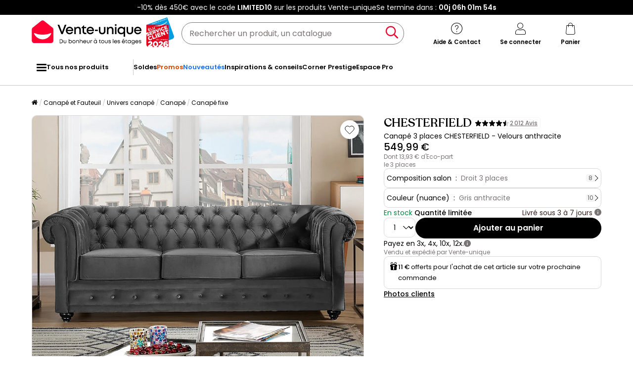

--- FILE ---
content_type: text/html; charset=UTF-8
request_url: https://www.vente-unique.com/p/canape-3-places-chesterfield-velours-anthracite-1
body_size: 426018
content:
<!DOCTYPE html>
<html lang="fr-FR" prefix="og: http://ogp.me/ns#" data-culture="fr" >
<head>
    <meta charset="UTF-8"/>
    <meta name="viewport" content="width=device-width, initial-scale=1, maximum-scale=5"/>
    <meta name="format-detection" content="telephone=no">
    <title>Canapé confort 3 places CHESTERFIELD - Velours anthracite</title>
    <meta name="title" content="Canapé confort 3 places CHESTERFIELD - Velours anthracite"/>
    <meta name="description" content="Offrez vous un grand classique revisité en velours anthracite pour votre plus grand confort avec ce canapé 3 places CHESTERFIELD. Dim L 205 x P 88 x H 72 cm."/>
    <meta property="og:title" content="Canapé confort 3 places CHESTERFIELD - Velours anthracite"/>
    <meta property="og:description" content="Offrez vous un grand classique revisité en velours anthracite pour votre plus grand confort avec ce canapé 3 places CHESTERFIELD. Dim L 205 x P 88 x H 72 cm."/>
    <meta property="og:locale" content="fr_FR"/>
    <meta property="og:site_name" content="Vente-unique.com"/>
    <meta property="og:url" content="https://www.vente-unique.com/p/canape-3-places-chesterfield-velours-anthracite-1"/>
    <meta property="fb:admins" content="754156380"/>
    <meta property="application-name" content="Vente-unique.com"/>
    <meta name="msapplication-TileColor" content="#ff0033"/>
    <meta name="theme-color" content="#ffffff"/>
    <meta property="twitter:card" content="summary"/>
    <meta property="twitter:site" content="Vente-unique.com"/>
    <meta property="twitter:description" content="Offrez vous un grand classique revisité en velours anthracite pour votre plus grand confort avec ce canapé 3 places CHESTERFIELD. Dim L 205 x P 88 x H 72 cm."/>
    <meta name="robots" content="index, follow"/>
    <meta property="og:image" content="https://cdn1.vente-unique.com/thumbnails/product/87/87479/medium/0/237685.webp"/>
    <meta property="og:image:type" content="image/jpeg"/>
    <meta property="og:image:width" content="930"/>
    <meta property="og:image:height" content="698"/>
    <meta property="twitter:image" content="https://cdn1.vente-unique.com/thumbnails/product/87/87479/medium/0/237685.webp"/>
    <meta property="twitter:image:width" content="930"/>
    <meta property="twitter:image:height" content="698"/>
    <meta property="og:type" content="product"/>
    <meta property="product:price:amount" content="549.99"/>
    <meta property="product:price:currency" content="EUR"/>
    <meta property="product:brand" content="Vente-unique"/>
    <meta property="product:availability" content="in stock"/>
    <link rel="apple-touch-icon" href="https://cdn1.vente-unique.com/build/prod/default/favicon/apple-touch-icon.c8001683.png" type="image/png" sizes="180x180"/>
    <link rel="icon" href="https://cdn1.vente-unique.com/build/prod/default/favicon/favicon-512x512.5dbc5f6b.png" type="image/png" sizes="512x512"/>
    <link rel="icon" href="https://cdn1.vente-unique.com/build/prod/default/favicon/favicon-350x350.1f62ecb7.png" type="image/png" sizes="350x350"/>
    <link rel="icon" href="https://cdn1.vente-unique.com/build/prod/default/favicon/favicon-180x180.073b8eb3.png" type="image/png" sizes="180x180"/>
    <link rel="icon" href="https://cdn1.vente-unique.com/build/prod/default/favicon/favicon-48x48.f196cc3e.png" type="image/png" sizes="48x48"/>
    <link rel="icon" href="https://cdn1.vente-unique.com/build/prod/default/favicon/favicon-32x32.032a9bac.png" type="image/png" sizes="32x32"/>
    <link rel="icon" href="https://cdn1.vente-unique.com/build/prod/default/favicon/favicon-16x16.3df515f3.png" type="image/png" sizes="16x16"/>
    <link rel="mask-icon" href="https://cdn1.vente-unique.com/build/prod/default/favicon/safari-pinned-tab.1fd8f5b7.svg" type="image/png" color="#F20032"/>
    <link rel="msapplication-config" href="/browserconfig.xml"/>
    <link rel="manifest" href="/manifest.json"/>
    <link rel="search" href="/opensearch.xml" title="Vente-unique | Meuble, canapé, déco, jardin" type="application/opensearchdescription+xml"/>
    <link rel="canonical" href="https://www.vente-unique.com/p/canape-3-places-chesterfield-velours-anthracite-1"/>
    <link rel="alternate" href="https://www.vente-unique.com/p/canape-3-places-chesterfield-velours-anthracite-1" hreflang="fr-fr"/>
    <link rel="alternate" href="https://www.vente-unique.es/p/sofa-3-plazas-chesterfield-terciopelo-gris-antracita-1" hreflang="es-es"/>
    <link rel="alternate" href="https://www.kauf-unique.de/p/3-sitzer-sofa-chesterfield-samt-chessi-anthrazit" hreflang="de-de"/>
    <link rel="alternate" href="https://fr.vente-unique.be/p/canape-3-places-chesterfield-velours-anthracite-1" hreflang="fr-be"/>
    <link rel="alternate" href="https://nl.vente-unique.be/p/zitbank-chesterfield-87479" hreflang="nl-be"/>
    <link rel="alternate" href="https://fr.vente-unique.ch/p/canape-3-places-chesterfield-velours-anthracite-1" hreflang="fr-ch"/>
    <link rel="alternate" href="https://de.vente-unique.ch/p/3-sitzer-sofa-chesterfield-samt-chessi-anthrazit" hreflang="de-ch"/>
    <link rel="alternate" href="https://it.vente-unique.ch/p/divano-3-posti-chesterfield-velluto-antracite" hreflang="it-ch"/>
    <link rel="alternate" href="https://www.kauf-unique.at/p/3-sitzer-sofa-chesterfield-samt-chessi-anthrazit" hreflang="de-at"/>
    <link rel="alternate" href="https://www.vente-unique.lu/p/canape-3-places-chesterfield-velours-anthracite-1" hreflang="fr-lu"/>
    <link rel="alternate" href="https://www.vente-unique.nl/p/zitbank-chesterfield-87479" hreflang="nl-nl"/>
    <link rel="alternate" href="https://www.vente-unique.it/p/divano-3-posti-chesterfield-velluto-antracite" hreflang="it-it"/>
    <link rel="alternate" href="https://www.vente-unique.pt/p/sofa-de-3-lugares-chesterfield-veludo-antracite" hreflang="pt-pt"/>
    <link rel="alternate" href="https://www.vente-unique.pl/p/3-osobowa-kanapa-chesterfield-antracytowy-welur" hreflang="pl-pl"/>
    <link rel="alternate" href="https://www.vente-unique.dk/p/chesterfield-3-personers-sofa-i-antracitgrat-velour-chesterfield" hreflang="da-dk"/>
    <link rel="alternate" href="https://www.vente-unique.no/p/chesterfield-3-seters-sofa-i-morkegra-kordfloyel-chesterfield" hreflang="nb-no"/>
    <link rel="alternate" href="https://www.vente-unique.se/p/chesterfield-3-sitssoffa-i-antracitgra-sammet-chesterfield" hreflang="sv-se"/>
    <script type="application/ld+json">{"@context":"https://schema.org/","@type":"BreadcrumbList","itemListElement":[{"@type":"ListItem","position":1,"name":"Canapé et Fauteuil","item":"https://www.vente-unique.com/c/home-canape-fauteuil"},{"@type":"ListItem","position":2,"name":"Univers canapé","item":"https://www.vente-unique.com/c/categorie-canape"},{"@type":"ListItem","position":3,"name":"Canapé","item":"https://www.vente-unique.com/c/canape"},{"@type":"ListItem","position":4,"name":"Canapé fixe","item":"https://www.vente-unique.com/c/canape-fixe"}]}</script>
    <script type="application/ld+json">{"@context":"https://schema.org/","@type":"Product","sku":"87479","category":"Canapé","name":"Canapé 3 places CHESTERFIELD - Velours anthracite","url":"https://www.vente-unique.com/p/canape-3-places-chesterfield-velours-anthracite-1","description":"Vous recherchez un canapé qui allie luxe et raffinement intemporel ? Optez pour le CHESTERFIELD en velours. Avec son dossier capitonné, il incarne un style classique et sophistiqué qui ajoute une touche d'élégance intemporelle à n'importe quel intérieur. Doté d'une silhouette iconique, ce canapé allie le charme du design Chesterfield avec le luxe du velours, créant ainsi un meuble majestueux qui attire les regards et offre un confort inégalé.","itemCondition":"https://schema.org/NewCondition","gtin13":"3517920655717","offers":{"@type":"Offer","price":"549.99","priceCurrency":"EUR","priceValidUntil":"","availability":"https://schema.org/InStock","url":"https://www.vente-unique.com/p/canape-3-places-chesterfield-velours-anthracite-1","seller":{"@type":"Organization","name":"Vente-unique","url":"https://www.vente-unique.com"}},"brand":{"@type":"Brand","name":"Vente-unique"},"width":{"@type":"QuantitativeValue","value":"205"},"height":{"@type":"QuantitativeValue","value":"72"},"depth":{"@type":"QuantitativeValue","value":"88"},"weight":{"@type":"QuantitativeValue","value":"50"},"material":"Tissu et velours","color":"Gris anthracite","size":"Droit 3 places","seatingCapacity":"3 places","image":"https://cdn1.vente-unique.com/thumbnails/product/87/87479/large/0/237685.webp , https://cdn1.vente-unique.com/thumbnails/product/87/87479/large/0/237687.webp , https://cdn1.vente-unique.com/thumbnails/product/87/87479/large/0/26478797.webp , https://cdn1.vente-unique.com/thumbnails/product/87/87479/large/0/51540229.webp , https://cdn1.vente-unique.com/thumbnails/product/87/87479/large/0/51540230.webp , https://cdn1.vente-unique.com/thumbnails/product/87/87479/large/0/51540228.webp","aggregateRating":{"@type":"AggregateRating","ratingValue":"4.5","reviewCount":"186"},"review":[{"@type":"Review","reviewRating":{"@type":"Rating","ratingValue":"4","bestRating":"5"},"author":{"@type":"Person","name":"Camille"},"reviewBody":"Les assises sont à scratch, ne glissent pas, et sont déhoussables, ce qui facilitera l'entretien.\r\nUn peu disgracieux, des embouts plastique blanc à la base ne peuvent pas se retirer mais permettent de ne pas utiliser les pieds fournis si l'on veut gommer cette hauteur.\r\nLivraison et colisage impeccables, cependant deux points de frottement ont légèrement abrasés le velour et la peinture de l'un des pieds était écaillé sur la longueur d'une rayure. Des défauts faciles à cacher."},{"@type":"Review","reviewRating":{"@type":"Rating","ratingValue":"5","bestRating":"5"},"author":{"@type":"Person","name":"Camille"},"reviewBody":"Assise ferme qui correspond à l'usage ponctuel pour lequel ce fauteuil est destiné."},{"@type":"Review","reviewRating":{"@type":"Rating","ratingValue":"5","bestRating":"5"},"author":{"@type":"Person","name":"Morgan"},"reviewBody":"Produit authentique et de très bonne qualité, livraison rapide et très bien !"},{"@type":"Review","reviewRating":{"@type":"Rating","ratingValue":"5","bestRating":"5"},"author":{"@type":"Person","name":"Morgan"},"reviewBody":"Produit authentique et de très bonne qualité, livraison rapide et très bien ! Livré avec les 2 fauteuils"},{"@type":"Review","reviewRating":{"@type":"Rating","ratingValue":"5","bestRating":"5"},"author":{"@type":"Person","name":"Claudie"},"reviewBody":"Vraiment très beau, exactement ce que je voulais 🙂"},{"@type":"Review","reviewRating":{"@type":"Rating","ratingValue":"5","bestRating":"5"},"author":{"@type":"Person","name":"Claudie"},"reviewBody":"Ça rend très bien chez moi avec le 2 places, j'adore 🙂"}]}</script>
                <script type="text/javascript">(function(){(function(e,r){var t=document.createElement("link");t.rel="preconnect";t.as="script";var n=document.createElement("link");n.rel="dns-prefetch";n.as="script";var i=document.createElement("script");i.id="spcloader";i.type="text/javascript";i["async"]=true;i.charset="utf-8";var o="https://sdk.privacy-center.org/"+e+"/loader.js?target_type=notice&target="+r;if(window.didomiConfig&&window.didomiConfig.user){var a=window.didomiConfig.user;var c=a.country;var d=a.region;if(c){o=o+"&country="+c;if(d){o=o+"&region="+d}}}t.href="https://sdk.privacy-center.org/";n.href="https://sdk.privacy-center.org/";i.src=o;var s=document.getElementsByTagName("script")[0];s.parentNode.insertBefore(t,s);s.parentNode.insertBefore(n,s);s.parentNode.insertBefore(i,s)})("55f12156-32e5-4ae8-bb19-230cb187bf21","E7wctWrD")})();</script>
<!-- newDataLayer -->
<script>
    let gtmEvents = [];
    newDataLayer = window.newDataLayer || [];gtmEvents.push({"trigger":"onLoad","need_user":true,"data_event":{"page":"\/p\/canape-3-places-chesterfield-velours-anthracite-1","page_name":"Canap\u00e9 3 places CHESTERFIELD - Velours anthracite","page_type":"page produit","page_category":"Canap\u00e9 et Fauteuil","page_sub_category":"Univers canap\u00e9","page_sub_sub_category":"Canap\u00e9","region":"fr_FR","product_type_id":495,"event":"page_view","template_name":"Product detail"},"type":"default"});gtmEvents.push({"tag_name":"none","trigger":"onLoad","need_user":false,"data_event":{"ecommerce":{"items":[{"item_id":"87479","item_name":"Canap\u00e9 3 places CHESTERFIELD - Velours anthracite","item_category":"Salon","item_category2":"Canap\u00e9","item_category3":"Canap\u00e9 fixe","item_category5":"Vente-unique","item_brand":"Vente-unique","item_rating":4.5,"item_variant":"Gris anthracite","price":446.72,"full_price":549.99,"index":1,"quantity":1,"in_stock":"yes","creative_slot":"0","item_list_name":"none","item_list_id":"p87479","p1":0}],"coupon":"","currency":"EUR"},"event":"view_item","template_name":"Product detail"},"clear_instruction":"ecommerce","type":"product","view_event_name":"view_item","click_event_name":"select_item"});let productsJs = [];    productsJs = {"87479":{"id":"87479","item":"87479","name":"Canap\u00e9 3 places CHESTERFIELD - Velours","category":"Canap\u00e9","variant":"Gris anthracite","price":446.72,"brand":"Vente-unique","seller_id":1,"seller_name":"Vente-unique"},"138937":{"id":"138937","item":"138937","name":"Canap\u00e9 3 places chesterfield en","category":"Canap\u00e9","variant":"Gris anthracite","price":544.14,"brand":"Vente-unique","seller_id":1,"seller_name":"Vente-unique","list":"product","position":1},"4808462":{"id":"4808462","item":"4808462","name":"Canap\u00e9 3 places, canap\u00e9 en velours","category":"Canap\u00e9","variant":"Gris","price":488.33,"brand":"OKWISH","seller_id":1453,"seller_name":"OKWISH","list":"product","position":2},"4211063":{"id":"4211063","item":"4211063","name":"\u00a0Canap\u00e9 3 places en velours c\u00f4tel\u00e9","category":"Canap\u00e9","variant":"Gris clair","price":466.56,"brand":"Vente-unique","seller_id":1,"seller_name":"Vente-unique","list":"product","position":3},"3706718":{"id":"3706718","item":"3706718","name":"Canap\u00e9 3 places confort assise","category":"Canap\u00e9","variant":"Gris anthracite","price":904.07,"brand":"Vente-unique","seller_id":1,"seller_name":"Vente-unique","list":"product","position":4},"3290707":{"id":"3290707","item":"3290707","name":"Canap\u00e9 3 places confort assise","category":"Canap\u00e9","variant":"Gris","price":922.42,"brand":"Vente-unique","seller_id":1,"seller_name":"Vente-unique","list":"product","position":5},"4808449":{"id":"4808449","item":"4808449","name":"Canap\u00e9 3 places, Canap\u00e9 rembourr\u00e9","category":"Canap\u00e9","variant":"Gris","price":524.99,"brand":"OKWISH","seller_id":1453,"seller_name":"OKWISH","list":"product","position":6},"4830963":{"id":"4830963","item":"4830963","name":"Canap\u00e9 3 places en tissu chenille gris","category":"Canap\u00e9","variant":"Gris","price":208.33,"brand":"DripeX","seller_id":6093,"seller_name":"Keepbuying FR","list":"product","position":7},"4819019":{"id":"4819019","item":"4819019","name":"Canap\u00e9 3 places en velour c\u00f4tel\u00e9,","category":"Canap\u00e9","variant":"Gris","price":308.33,"brand":"DripeX","seller_id":6093,"seller_name":"Keepbuying FR","list":"product","position":8},"3977720":{"id":"3977720","item":"3977720","name":"Canap\u00e9 3 places en tissu gris","category":"Canap\u00e9","variant":"Gris","price":380.05,"brand":"Vente-unique","seller_id":1,"seller_name":"Vente-unique","list":"product","position":9},"2387897":{"id":"2387897","item":"2387897","name":"Canap\u00e9 3 places en tissu textur\u00e9 gris","category":"Canap\u00e9","variant":"Gris clair","price":555.05,"brand":"Vente-unique","seller_id":1,"seller_name":"Vente-unique","list":"product","position":10},"3977722":{"id":"3977722","item":"3977722","name":"Fauteuil en tissu gris","category":"Fauteuil","variant":"Gris","price":177.52,"brand":"Vente-unique","seller_id":1,"seller_name":"Vente-unique","list":"product","position":1},"3237776":{"id":"3237776","item":"3237776","name":"Pouf classique et son repose-pied","category":"Pouf","variant":"Gris anthracite","price":133.33,"brand":"Icon","seller_id":5784,"seller_name":"Bazaar Group","list":"product","position":2},"139199":{"id":"139199","item":"139199","name":"Fauteuil en tissu bouclette anthracite","category":"Fauteuil","variant":"Gris anthracite","price":160.85,"brand":"Vente-unique","seller_id":1,"seller_name":"Vente-unique","list":"product","position":3},"4169202":{"id":"4169202","item":"4169202","name":"Table d'appoint en m\u00e9tal - Cr\u00e8me -","category":"Table appoint","variant":"Cr\u00e8me","price":70.18,"brand":"Vente-unique","seller_id":1,"seller_name":"Vente-unique","list":"product","position":4},"414211":{"id":"414211","item":"414211","name":"Plaid Microfibre imprim\u00e9 Peau de vache","category":"Linge maison","variant":"Marron","price":19.99,"brand":"Atmosphera","seller_id":557,"seller_name":"Paris prix","list":"product","position":5},"3442958":{"id":"3442958","item":"3442958","name":"Coussin velours 40x40 cm TROPIC, par","category":"Linge maison","variant":"Gris","price":10.33,"brand":"Soleil d'ocre","seller_id":5778,"seller_name":"Linge et Maison FR","list":"product","position":6},"905895":{"id":"905895","item":"905895","name":"Pouf Rond en Velours Design \"Minnie\"","category":"Pouf","variant":"Gris anthracite","price":29.17,"brand":"Menzzo","seller_id":545,"seller_name":"Menzzo","list":"product","position":7},"138939":{"id":"138939","item":"138939","name":"Fauteuil chesterfield en velours","category":"Fauteuil","variant":"Gris anthracite","price":257.63,"brand":"Vente-unique","seller_id":1,"seller_name":"Vente-unique","list":"product","position":8},"4170953":{"id":"4170953","item":"4170953","name":"Table d'appoint en MDF - Taupe laqu\u00e9 -","category":"Table appoint","variant":"Taupe","price":105.95,"brand":"Vente-unique","seller_id":1,"seller_name":"Vente-unique","list":"product","position":9},"4814708":{"id":"4814708","item":"4814708","name":"Plaid 120x150cm Maille Tress\u00e9e Marron","category":"Linge maison","variant":"Marron","price":34.99,"brand":"Altobuy","seller_id":3,"seller_name":"Altobuy","list":"product","position":10}};</script>
<!-- End newDataLayer --><script src="https://cdn1.vente-unique.com/build/prod/front/runtime.7c470036.js"></script><script src="https://cdn1.vente-unique.com/build/prod/front/tracking.751880a9.js"></script><!-- Google Tag Manager -->
            <script>(function(w,d,s,l,i){w[l]=w[l]||[];w[l].push({'gtm.start':
                    new Date().getTime(),event:'gtm.js'});var f=d.getElementsByTagName(s)[0],
                j=d.createElement(s),dl=l!='dataLayer'?'&l='+l:'';j.async=true;j.src=
                'https://metrics.vente-unique.com/04hqyr7jfcda2qu.js?awl='+i.replace(/^GTM-/, '')+dl;f.parentNode.insertBefore(j,f);
            })(window,document,'script','newDataLayer','GTM-MZRFW8W');</script>
                                    <style>.panel-container {
                opacity: 0;
            }</style>

        <link rel="preconnect" href="https://fonts.googleapis.com">
        <link rel="preconnect" href="https://fonts.gstatic.com">
        <link rel="preconnect" href="https://cdn1.vente-unique.com">

        
        <link rel="preload" href="https://fonts.googleapis.com/css2?family=Poppins:ital,wght@0,400;0,500;0,600&display=block" as="style" onload="this.rel='stylesheet'">
        <noscript>
            <link rel="stylesheet" href="https://fonts.googleapis.com/css2?family=Poppins:ital,wght@0,400;0,500;0,600&display=block">
        </noscript>

        <!-- FONT LOCAL-->
        <link rel="preload" as="font" href="https://cdn1.vente-unique.com/fonts/vu/venteunique_6_24.woff2" type="font/woff2" crossorigin="anonymous">
    
        <link rel="stylesheet" href="https://cdn1.vente-unique.com/build/prod/front/40986.675e05f2.css"><link rel="stylesheet" href="https://cdn1.vente-unique.com/build/prod/front/13413.4c68dca0.css"><link rel="stylesheet" href="https://cdn1.vente-unique.com/build/prod/front/78338.7453be05.css"><link rel="stylesheet" href="https://cdn1.vente-unique.com/build/prod/front/51605.f0e884cf.css"><link rel="stylesheet" href="https://cdn1.vente-unique.com/build/prod/front/product.136942c2.css">

    
    <style>
            </style>
</head>

<body class=" product  FR fr  escda" data-id="87479" data-offset="0">

<!-- Google Tag Manager (noscript) -->
            <noscript><iframe src="https://metrics.vente-unique.com/ns.html?id=GTM-MZRFW8W" height="0" width="0"
              style="display:none;visibility:hidden"></iframe></noscript>
    
    


                <div id="wf-ad"
         class="full-width "
         style="background-color: #000000; color: #FFFFFF; "
         data-id="2296"
         data-has-timer="1"
    >
        <div class="breakout">
            <div class="wf-ad__container">
                <div class="wf-ad__content">
                    <p>-10% dès 450€ avec le code <strong>LIMITED10</strong> sur les produits Vente-unique</p>


                                            <div class="countdown-container ad">
                            <span>Se termine dans&nbsp;:&nbsp; </span>

                                <div id="countdown-ad-2296" class="bold" data-timeto="1769749140">
                                <span class="days" data-shortname="j">00j</span>
                                <span class="hours" data-shortname="h">06h</span>
                                <span class="minutes" data-shortname="m">42m</span>
                                <span class="seconds" data-shortname="s">24s</span>
                            </div>
                        </div>
                                    </div>
            </div>
        </div>
    </div>

    
        <div class="content-grid">

                    <div class="header-sticky-replace"></div>
<header class="breakout">
    
    <div class="header-line">
        <div class="burger-icon-container" id="js-mobile-burger-button">
            <button class="burger-button" aria-label="Menu">
    <span class="burger-icon">
        <span class="burger-icon__first-bar"></span>
        <span class="burger-icon__second-bar"></span>
        <span class="burger-icon__third-bar"></span>
    </span>
</button>
<span>Menu</span>

        </div>

        

<div class="logo-container">
    <a class="logo--link wf-track" href="/" title="N°1 de la vente de mobilier en ligne" data-wf-category="Global site" data-wf-action="Haut de page fixe" data-wf-label="Logo">
        
                    <img class="img-fluid" id="logo" src="https://cdn1upload.vente-unique.com/logo/logo_20230920190116040.svg" alt="N°1 de la vente de mobilier en ligne">
                
    </a>

    
    <img class="img-fluid" id="escda" src="https://cdn1.vente-unique.com/build/prod/default/escda/fr_fr/logo_escda-2026.5b7e54ff.svg" alt="escda"/>

</div>


        <div class="header-search-container">
            
<form method="get" action="/search" autocomplete="off" novalidate="novalidate" class="search-form">
    <div class="input-group">
        <input type="text" name="q" value="" class="search-input" aria-label="Rechercher un produit, un catalogue" placeholder="Rechercher un produit, un catalogue">
        <span class="clear-button" aria-label="Clear input" title="Clear input">×</span>
        <button class="search-button" type="submit" aria-label="Rechercher un produit, un catalogue"><span class="vuicon vuicon-search"></span></button>
    </div>
    <div class="search-result-container none">
        <div class="search-result-bar">
            <span class="search-result-bar__title">Résultats de votre recherche&nbsp;:&nbsp;<span id="search-result-loader" class="none vuicon vuicon-spinner vuicon-pulse"></span></span>
            <span id="search-result-bar__close" class="button button-secondary">Fermer</span></div>
        <div class="search-result-panels">
            <div class="col-1">
                <div class="search-result-panel search-result-panel__catalog">
                    <div class="search-result__title">Catalogues</div>
                    <div id="search-catalog-no-result" class="none">Aucun catalogue ne correspond à votre recherche</div>
                    <ul id="search-result-panel__catalog__content"></ul>
                </div>
            </div>
            <div class="col-2">
                <div class="search-result-panel search-result-panel__product">
                    <div class="search-result__title product"><span>Produits</span><span id="header-search-see-all-products" data-url="https://www.vente-unique.com/search">Voir tous les produits</span></div>
                    <div id="search-product-no-result" class="none">Aucun produit ne correspond à votre recherche</div>
                    <ul id="search-result-panel__product__content"></ul>
                </div>
            </div>
        </div>
    </div>
</form>

        </div>

        <div class="header-icon-container">
            <div class="header-help-icon" id="header-help">
                <span data-o="L3MvY29udGFjdA==" class="wf-link header-help__link wf-track" data-wf-category="Global site" data-wf-action="Haut de page fixe" data-wf-label="Icone contact" id="header-help__link">
                    <span class="vuicon vuicon-help"></span>
                    <span class="header-icon__text">Aide &amp; Contact</span>
                </span>
            </div>
            <div class="header-account-icon" id="header-account">
                <span class="header-account__link wf-track" id="header-account__link" data-wf-category="Global site" data-wf-action="Haut de page fixe" data-wf-label="Icone Login">
                    <span class="icons-profile-container" id="js-icons-profile-container">
                        <span class="vuicon vuicon-profile"></span>
                        <svg xmlns="http://www.w3.org/2000/svg" width="14" height="12" viewBox="0 0 14 12" fill="none" class="checkmark none">
                            <path d="M11.4999 2.49682C11.7484 2.7409 11.7484 3.13663 11.4999 3.38071L6.49531 9.31316C6.37597 9.43038 6.21411 9.49622 6.04533 9.49622C5.87656 9.49622 5.7147 9.43038 5.59536 9.31316L2.49988 6.38069C2.25136 6.13661 2.25136 5.74089 2.49988 5.49681C2.74839 5.25273 3.15132 5.25273 3.39983 5.49681L6.04533 7.98734L10.5999 2.49682C10.8484 2.25275 11.2514 2.25275 11.4999 2.49682Z" fill="#F4012F"/>
                            <path fill-rule="evenodd" clip-rule="evenodd"
                                  d="M6.04533 7.98734L3.39983 5.49681C3.39441 5.49148 3.38889 5.48627 3.38332 5.48117C3.37771 5.47604 3.37203 5.47102 3.36627 5.46612C3.11628 5.2532 2.7375 5.26343 2.49988 5.49681C2.25136 5.74089 2.25136 6.13661 2.49988 6.38069L5.59536 9.31316C5.7147 9.43038 5.87656 9.49622 6.04533 9.49622C6.21411 9.49622 6.37597 9.43038 6.49531 9.31316L11.4999 3.38071C11.5255 3.35551 11.5485 3.32871 11.5689 3.30062C11.7457 3.05655 11.7227 2.71571 11.4999 2.49682L12.9013 1.06993C13.9181 2.06861 13.9471 3.68447 12.9881 4.71828L8.024 10.6028C7.98374 10.6505 7.94127 10.6963 7.89672 10.7401C7.39965 11.2283 6.73302 11.4962 6.04532 11.4962C5.36558 11.4962 4.70641 11.2344 4.21122 10.7569L1.1244 7.83262C1.11567 7.82435 1.10702 7.81601 1.09845 7.80759C0.0518194 6.77965 0.0518194 5.09785 1.09845 4.06991C2.1183 3.06827 3.7532 3.06174 4.78107 4.05032L5.86566 5.07138L9.0606 1.21991C9.10399 1.1676 9.15002 1.11754 9.1985 1.06992C10.225 0.0617118 11.8747 0.061715 12.9013 1.06993L11.4999 2.49682C11.2568 2.25807 10.866 2.25286 10.6164 2.48118C10.6108 2.48628 10.6053 2.49149 10.5999 2.49682L6.04533 7.98734Z"
                                  fill="white"
                            />
                        </svg>
                    </span>
                    <span class="header-icon__text">Se connecter</span>
                </span>
                <div id="subscription-popin-placeholder"></div>
                <div id="login-popin-placeholder"></div>
                <div id="navigation-popin-placeholder"></div>
            </div>
            <div class="header-cart-icon" id="header-cart">
                <span data-o="L2NhcnQ=" class="wf-link header-cart__link wf-track" id="header-cart__link" data-wf-category="Global site" data-wf-action="Haut de page fixe" data-wf-label="Icone Panier">
                    <span class="vuicon vuicon-cart relative"></span>
                    <span class="header-icon__text">Panier</span>
                </span>
            </div>
        </div>

    </div>
</header>

<div class="cross-close-account"><span class="vuicon vuicon-times"></span></div>
<div id="header-account__content">
    <div class="text-center"><span class="vuicon vuicon-spinner vuicon-pulse vuicon-2x"></span></div>
</div>




<nav class="full-width header-menu-container">
    <section class="breakout" data-controller="symfony--ux-vue--vue" data-symfony--ux-vue--vue-component-value="HeaderMenu" data-symfony--ux-vue--vue-props-value="{&quot;titleAllProducts&quot;:&quot;Tous nos produits&quot;,&quot;menuLevel1Items&quot;:[{&quot;title&quot;:&quot;Soldes&quot;,&quot;url&quot;:&quot;L2Mvc29sZGVz&quot;,&quot;cssClass&quot;:&quot;&quot;},{&quot;title&quot;:&quot;Promos&quot;,&quot;url&quot;:&quot;L2MvcHJvbW90aW9ucw==&quot;,&quot;cssClass&quot;:&quot;menu-item--promo&quot;},{&quot;title&quot;:&quot;Nouveaut\u00e9s&quot;,&quot;url&quot;:&quot;L2Mvbm91dmVhdXRlcw==&quot;,&quot;cssClass&quot;:&quot;menu-item--new&quot;},{&quot;title&quot;:&quot;Inspirations &amp; conseils&quot;,&quot;url&quot;:&quot;L2MvaW5zcGlyYXRpb25zLWNvbnNlaWxz&quot;,&quot;cssClass&quot;:&quot;&quot;},{&quot;title&quot;:&quot;Corner Prestige&quot;,&quot;url&quot;:&quot;L2MvY29ybmVyLXByZXN0aWdl&quot;,&quot;cssClass&quot;:&quot;&quot;},{&quot;title&quot;:&quot;Espace Pro&quot;,&quot;url&quot;:&quot;L3MvZXNwYWNlLXByby1wcmVzZW50YXRpb24=&quot;,&quot;cssClass&quot;:&quot;&quot;}]}">
        <ul class="header-menu-placeholder__links" itemscope itemtype="https://schema.org/SiteNavigationElement" style="display: none">
                                <li itemprop="name">
        <a itemprop="url" href="/c/home-canape-fauteuil" title="Canapé et Fauteuil">
            Canapé et Fauteuil
        </a>
    </li>

                    
                <li itemprop="name">
        <a itemprop="url" href="/c/canape" title="Canapé">
            Canapé
        </a>
    </li>

            
                <li itemprop="name">
        <a itemprop="url" href="/c/canape/angle" title="Canapé d&#039;angle">
            Canapé d&#039;angle
        </a>
    </li>

            
    
                <li itemprop="name">
        <a itemprop="url" href="/c/canape/2-3-places" title="Canapé droit">
            Canapé droit
        </a>
    </li>

            
    
                <li itemprop="name">
        <a itemprop="url" href="/c/canape-panoramique" title="Canapé panoramique">
            Canapé panoramique
        </a>
    </li>

            
    
                <li itemprop="name">
        <a itemprop="url" href="/c/canape/convertible" title="Canapé convertible">
            Canapé convertible
        </a>
    </li>

            
                <li itemprop="name">
        <a itemprop="url" href="/c/canapes-convertibles-express" title="Canapé convertible express">
            Canapé convertible express
        </a>
    </li>

            
    
                <li itemprop="name">
        <a itemprop="url" href="/c/canape/clic-clac-et-bz" title="Canapé clic-clac">
            Canapé clic-clac
        </a>
    </li>

            
    
    
                <li itemprop="name">
        <a itemprop="url" href="/c/canape/relaxation" title="Canapé relaxation">
            Canapé relaxation
        </a>
    </li>

            
                <li itemprop="name">
        <a itemprop="url" href="/c/canape-relax-electrique" title="Canapé relax électrique">
            Canapé relax électrique
        </a>
    </li>

            
    
                <li itemprop="name">
        <a itemprop="url" href="/c/canape-relax-manuel" title="Canapé relax manuel">
            Canapé relax manuel
        </a>
    </li>

            
    
    
                <li itemprop="name">
        <a itemprop="url" href="/c/canape/cuir" title="Canapé cuir">
            Canapé cuir
        </a>
    </li>

            
    
                <li itemprop="name">
        <a itemprop="url" href="/c/canape/tissus" title="Canapé tissu">
            Canapé tissu
        </a>
    </li>

            
    
                <li itemprop="name">
        <a itemprop="url" href="/c/canape-simili" title="Canapé simili">
            Canapé simili
        </a>
    </li>

            
    
                <li itemprop="name">
        <a itemprop="url" href="/c/canape/2-places" title="Canapé 2 places">
            Canapé 2 places
        </a>
    </li>

            
    
                <li itemprop="name">
        <a itemprop="url" href="/c/canape/3-places" title="Canapé 3 places">
            Canapé 3 places
        </a>
    </li>

            
    
                <li itemprop="name">
        <a itemprop="url" href="/c/canape/4-places" title="Canapé 4 places">
            Canapé 4 places
        </a>
    </li>

            
    
                <li itemprop="name">
        <a itemprop="url" href="/c/ensemble-canape-fauteuil-s" title="Ensemble canapé fauteuil">
            Ensemble canapé fauteuil
        </a>
    </li>

            
    
                <li itemprop="name">
        <a itemprop="url" href="/c/canape/3-2-places" title="Ensemble canapé">
            Ensemble canapé
        </a>
    </li>

            
    
    
                <li itemprop="name">
        <a itemprop="url" href="/c/vos-canapes-preferes" title="Canapé par style">
            Canapé par style
        </a>
    </li>

            
                <li itemprop="name">
        <a itemprop="url" href="/c/canapes-chesterfield" title="Canapé Chesterfield">
            Canapé Chesterfield
        </a>
    </li>

            
    
                <li itemprop="name">
        <a itemprop="url" href="/c/canapes-club" title="Canapé Club">
            Canapé Club
        </a>
    </li>

            
    
                <li itemprop="name">
        <a itemprop="url" href="/c/canape/canape-tissu-velours" title="Canapé velours">
            Canapé velours
        </a>
    </li>

            
    
                <li itemprop="name">
        <a itemprop="url" href="/c/canape/charme" title="Canapé vintage">
            Canapé vintage
        </a>
    </li>

            
    
                <li itemprop="name">
        <a itemprop="url" href="/c/canape-scandinave" title="Canapé scandinave">
            Canapé scandinave
        </a>
    </li>

            
    
                <li itemprop="name">
        <a itemprop="url" href="/c/canape/salon-modulable" title="Canapé modulable">
            Canapé modulable
        </a>
    </li>

            
    
                <li itemprop="name">
        <a itemprop="url" href="/c/a-la-carte-canape-fauteuil" title="À la carte - Canapé &amp; Fauteuil">
            À la carte - Canapé &amp; Fauteuil
        </a>
    </li>

            
    
    
                <li itemprop="name">
        <a itemprop="url" href="/c/fauteuil" title="Fauteuil">
            Fauteuil
        </a>
    </li>

            
                <li itemprop="name">
        <a itemprop="url" href="/c/fauteuil-relax" title="Fauteuil relax">
            Fauteuil relax
        </a>
    </li>

            
    
                <li itemprop="name">
        <a itemprop="url" href="/c/fauteuil-convertible" title="Fauteuil convertible">
            Fauteuil convertible
        </a>
    </li>

            
    
                <li itemprop="name">
        <a itemprop="url" href="/c/fauteuil-crapaud" title="Fauteuil crapaud">
            Fauteuil crapaud
        </a>
    </li>

            
    
                <li itemprop="name">
        <a itemprop="url" href="/c/fauteuil-cabriolet" title="Fauteuil cabriolet">
            Fauteuil cabriolet
        </a>
    </li>

            
    
                <li itemprop="name">
        <a itemprop="url" href="/c/fauteuils-main" title="Fauteuil main">
            Fauteuil main
        </a>
    </li>

            
    
                <li itemprop="name">
        <a itemprop="url" href="/c/fauteuil/cuir" title="Fauteuil cuir">
            Fauteuil cuir
        </a>
    </li>

            
    
                <li itemprop="name">
        <a itemprop="url" href="/c/fauteuil-scandinave" title="Fauteuil scandinave">
            Fauteuil scandinave
        </a>
    </li>

            
    
                <li itemprop="name">
        <a itemprop="url" href="/c/fauteuil-en-rotin" title="Fauteuil rotin">
            Fauteuil rotin
        </a>
    </li>

            
    
                <li itemprop="name">
        <a itemprop="url" href="/c/fauteuil-club" title="Fauteuil Club">
            Fauteuil Club
        </a>
    </li>

            
    
                <li itemprop="name">
        <a itemprop="url" href="/c/fauteuil-a-bascule" title="Rocking chair">
            Rocking chair
        </a>
    </li>

            
    
    
                <li itemprop="name">
        <a itemprop="url" href="/c/meridienne" title="Méridienne">
            Méridienne
        </a>
    </li>

            
                <li itemprop="name">
        <a itemprop="url" href="/c/meridienne-convertible" title="Méridienne convertible">
            Méridienne convertible
        </a>
    </li>

            
    
    
                <li itemprop="name">
        <a itemprop="url" href="/c/pouf" title="Pouf">
            Pouf
        </a>
    </li>

            
                <li itemprop="name">
        <a itemprop="url" href="/c/pouf-poire" title="Pouf poire">
            Pouf poire
        </a>
    </li>

            
    
                <li itemprop="name">
        <a itemprop="url" href="/c/banc-coffre-rangement" title="Banc et bout de lit">
            Banc et bout de lit
        </a>
    </li>

            
    
                <li itemprop="name">
        <a itemprop="url" href="/c/repose-pieds" title="Repose-pieds">
            Repose-pieds
        </a>
    </li>

            
    
    
                <li itemprop="name">
        <a itemprop="url" href="/c/promotions-canape-fauteuil" title="Promotions Canapé, Fauteuil">
            Promotions Canapé, Fauteuil
        </a>
    </li>

            
    
    
                    </ul>
    </section>
</nav>

        
                    <div class="overlay"></div>
        
                <div class="breakout">
    <div id="breadcrumb">
        <div class="fade-after row"></div>
        <nav>
            <ol class="breadcrumb">
                                    <li class="home-breadcrumb-mobile"><a href="/" aria-label="Accueil"><span class="vuicon vuicon-home"></span></a></li>
                                            <li><a href="/c/home-canape-fauteuil" title="Canapé et Fauteuil" data-id="38887">Canapé et Fauteuil</a></li>
                                            <li><a href="/c/categorie-canape" title="Univers canapé" data-id="38903">Univers canapé</a></li>
                                            <li><a href="/c/canape" title="Canapé" data-id="321">Canapé</a></li>
                                            <li><a href="/c/canape-fixe" title="Canapé fixe" data-id="8915">Canapé fixe</a></li>
                                                                    </ol>
        </nav>
    </div>
</div>


            
                <div data-controller="symfony--ux-vue--vue" data-symfony--ux-vue--vue-component-value="Product/InitSearchProduct" data-symfony--ux-vue--vue-props-value="{&quot;productId&quot;:87479}"></div>

    <div class="flex-column-gap-between-section breakout">

        <div class="flex-column-gap-large">
        
<section id="product-information-section">
    <div class="product-information-flex-container">
        <div class="product-flex-container product-gallery-container flex-column-gap-large">
            
                <div class="static-banner share-wishlist-picto">
            <span data-productId="87479"
                  data-add-wishlist-url="/secure/no-cache-add-product-to-wishlist"
                  data-remove-wishlist-url="/secure/no-cache-remove-product-to-wishlist"
                  class="share-link wishlist wf-track"
                  data-wf-category="product"
                  data-wf-action="Ajout/Suppression wishlist" data-wf-label="ProductBox - Bouton Ajout/Suppression wishlist"
            >
                <svg xmlns="http://www.w3.org/2000/svg" width="22" height="22" viewBox="0 0 22 22" fill="none" class="wishlist-heart" data-wishlist-product="87479">
                  <path d="M3.34257 5.17595C5.29348 3.22504 8.45651 3.22504 10.4074 5.17595L11 5.76852L11.5926 5.17595C13.5435 3.22504 16.7065 3.22504 18.6574 5.17595C20.6083 7.12685 20.6083 10.2899 18.6574 12.2408L11.3241 19.5741C11.2381 19.6601 11.1216 19.7084 11 19.7084C10.8784 19.7084 10.7619 19.6601 10.6759 19.5741L3.34257 12.2408C1.39167 10.2899 1.39167 7.12685 3.34257 5.17595Z" fill="currentColor"/>
                </svg>
            </span>
        </div>
    
        <div class="product-gallery slider placeholder">
                                
                                        
                            <div class="product-image-container  " id="">
        
                <img width="1024" height="768"
             src="https://cdn1.vente-unique.com/thumbnails/product/87/87479/large/0/237685.webp"
             data-id-zoom="zoom-237685"
             data-gallery-index="1"
             alt="Canapé 3 places CHESTERFIELD - Velours anthracite"
             class="center-block img-fluid lazyload">
            </div>

            
                                                                <div class="product_description__benefits product_description__benefits--desktop">
    <span class="benefits-title">Ce qui le rend unique</span>

    <ul>
                    <li><p>Forme mythique</p></li>
                    <li><p>Douceur du velours</p></li>
                    <li><p>Coussins d'assise déhoussables</p></li>
            </ul>
</div>

                                                            
                                        
                            <div class="product-image-container  " id="">
        
                <img width="1024" height="768"
             data-src="https://cdn1.vente-unique.com/thumbnails/product/87/87479/large/0/237687.webp"
             src="https://cdn1.vente-unique.com/thumbnails/default/1024/768/default_fr_FR.jpg"
             data-id-zoom="zoom-237687"
             data-gallery-index="2"
             alt="Canapé 3 places CHESTERFIELD - Velours anthracite"
             class="center-block img-fluid lazyload">
            </div>

            
                                            
                                        
                            <div class="product-image-container  " id="">
        
                <img width="1024" height="768"
             data-src="https://cdn1.vente-unique.com/thumbnails/product/87/87479/large/0/26478797.webp"
             src="https://cdn1.vente-unique.com/thumbnails/default/1024/768/default_fr_FR.jpg"
             data-id-zoom="zoom-26478797"
             data-gallery-index="3"
             alt="Canapé 3 places CHESTERFIELD - Velours anthracite"
             class="center-block img-fluid lazyload">
            </div>

            
                                            
                                        
                            <div class="product-image-container  " id="">
        
                <img width="1024" height="768"
             data-src="https://cdn1.vente-unique.com/thumbnails/product/87/87479/large/0/51540229.webp"
             src="https://cdn1.vente-unique.com/thumbnails/default/1024/768/default_fr_FR.jpg"
             data-id-zoom="zoom-51540229"
             data-gallery-index="4"
             alt="Canapé 3 places CHESTERFIELD - Velours anthracite"
             class="center-block img-fluid lazyload">
            </div>

            
                                            
                                        
                            <div class="product-image-container  " id="">
        
                <img width="1024" height="768"
             data-src="https://cdn1.vente-unique.com/thumbnails/product/87/87479/large/0/51540230.webp"
             src="https://cdn1.vente-unique.com/thumbnails/default/1024/768/default_fr_FR.jpg"
             data-id-zoom="zoom-51540230"
             data-gallery-index="5"
             alt="Canapé 3 places CHESTERFIELD - Velours anthracite"
             class="center-block img-fluid lazyload">
            </div>

            
                                            
                                        
                            <div class="product-image-container  " id="">
        
                <img width="1024" height="768"
             data-src="https://cdn1.vente-unique.com/thumbnails/product/87/87479/large/0/51540228.webp"
             src="https://cdn1.vente-unique.com/thumbnails/default/1024/768/default_fr_FR.jpg"
             data-id-zoom="zoom-51540228"
             data-gallery-index="6"
             alt="Canapé 3 places CHESTERFIELD - Velours anthracite"
             class="center-block img-fluid lazyload">
            </div>

            
                        </div>

        
    <div id="gallery-zoom-links" class="none fancybox__thumbs">
                                                <a href="https://cdn1.vente-unique.com/thumbnails/product/87/87479/raw/0/237685.webp"
                   id="zoom-237685"></a>
                                                            <a href="https://cdn1.vente-unique.com/thumbnails/product/87/87479/raw/0/237687.webp"
                   id="zoom-237687"></a>
                                                            <a href="https://cdn1.vente-unique.com/thumbnails/product/87/87479/raw/0/26478797.webp"
                   id="zoom-26478797"></a>
                                                            <a href="https://cdn1.vente-unique.com/thumbnails/product/87/87479/raw/0/51540229.webp"
                   id="zoom-51540229"></a>
                                                            <a href="https://cdn1.vente-unique.com/thumbnails/product/87/87479/raw/0/51540230.webp"
                   id="zoom-51540230"></a>
                                                            <a href="https://cdn1.vente-unique.com/thumbnails/product/87/87479/raw/0/51540228.webp"
                   id="zoom-51540228"></a>
                        </div>


            <div class="flex-column-gap-large desktop-only">
                <div data-controller="symfony--ux-vue--vue" data-symfony--ux-vue--vue-component-value="Product/Description" data-symfony--ux-vue--vue-props-value="{&quot;productId&quot;:87479,&quot;type&quot;:&quot;summary&quot;}"></div>
                <div data-controller="symfony--ux-vue--vue" data-symfony--ux-vue--vue-component-value="Product/Description" data-symfony--ux-vue--vue-props-value="{&quot;productId&quot;:87479,&quot;type&quot;:&quot;detail&quot;}"></div>
                <div style="display: contents" data-controller="symfony--ux-vue--vue" data-symfony--ux-vue--vue-component-value="Product/BrandAndRange" data-symfony--ux-vue--vue-props-value="{&quot;productId&quot;:87479,&quot;brandId&quot;:2087,&quot;isPrestige&quot;:true}"></div>
                <div class="tab-content" id="delivery_tab_container">
                                            <div class="tab-title" id="delivery_tab">
                            <h2>Modes de livraison</h2>
                            <svg xmlns="http://www.w3.org/2000/svg" width="24" height="25" viewBox="0 0 24 25" fill="none">
                                <path fill-rule="evenodd" clip-rule="evenodd" d="M12 6.75024C12.2761 6.75024 12.5 6.9741 12.5 7.25024V12.2503H17.5C17.7761 12.2503 18 12.4741 18 12.7503C18 13.0264 17.7761 13.2503 17.5 13.2503H12.5V18.2502C12.5 18.5264 12.2761 18.7502 12 18.7502C11.7238 18.7502 11.5 18.5264 11.5 18.2502V13.2503H6.5C6.22386 13.2503 6 13.0264 6 12.7503C6 12.4741 6.22386 12.2503 6.5 12.2503H11.5V7.25024C11.5 6.9741 11.7238 6.75024 12 6.75024Z" fill="black"/>
                            </svg>
                        </div>
                        <div class="content" id="delivery_tab_content"></div>
                                    </div>

                                    <div class="tab-content" id="payment_tab_container">
                        <div class="tab-title" id="payment_tab">
                            <h2>Facilités de paiement</h2>
                            <svg xmlns="http://www.w3.org/2000/svg" width="24" height="25" viewBox="0 0 24 25" fill="none">
                                <path fill-rule="evenodd" clip-rule="evenodd" d="M12 6.75024C12.2761 6.75024 12.5 6.9741 12.5 7.25024V12.2503H17.5C17.7761 12.2503 18 12.4741 18 12.7503C18 13.0264 17.7761 13.2503 17.5 13.2503H12.5V18.2502C12.5 18.5264 12.2761 18.7502 12 18.7502C11.7238 18.7502 11.5 18.5264 11.5 18.2502V13.2503H6.5C6.22386 13.2503 6 13.0264 6 12.7503C6 12.4741 6.22386 12.2503 6.5 12.2503H11.5V7.25024C11.5 6.9741 11.7238 6.75024 12 6.75024Z" fill="black"/>
                            </svg>
                        </div>
                        <div class="content" id="payment_tab_content">
                                                            <div class="product-content-tab-loan">
    <div class="title">
        <span class="picto_payment_picto picto_payment_41 fr fr_FR"></span>
        <h3>Paiement en 3 ou 4 fois par carte bancaire avec Oney</h3>
    </div>

    <p>Le paiement en 3 ou 4 fois par carte bancaire est proposé exclusivement aux particuliers par notre partenaire Oney pour le paiement des commandes de produits vendus par Vente-unique ou par des vendeurs partenaires sur notre marketplace dont le montant total frais de port inclus est compris entre 150 et 4000 euros.<br/>
<br/>
Vous réglerez votre commande en 3 ou 4 mensualités selon l’échéancier qui vous sera proposé sur la page de paiement.
</p>

    <a href="#" class="link-oney-widget" data-amount="549.99">
    Calculez vos mensualités
</a>

</div>


                                                            <div class="product-content-tab-loan">
    <div class="title">
        <span class="picto_payment_picto picto_payment_41 fr fr_FR"></span>
        <h3>Paiement en 10 ou 12 fois par carte bancaire avec Oney</h3>
    </div>

    <p>Le paiement en 10 ou 12 fois par carte bancaire est proposé exclusivement aux particuliers par notre partenaire Oney pour le paiement de commandes de produits vendus par Vente-unique ou par des vendeurs partenaires sur notre marketplace dont le montant total frais de port inclus est compris entre 300 et 3000 euros.
<br/>
<br/>
Vous réglerez votre commande en 10 ou 12 mensualités selon l’échéancier qui vous sera proposé sur la page de paiement.
</p>
    <p><a href="#" class="link-oney-widget" data-amount="549.99">
    Calculez vos mensualités
</a>
</p>
    <p>UN CRÉDIT VOUS ENGAGE ET DOIT ÊTRE REMBOURSÉ. VÉRIFIEZ VOS CAPACITÉS DE REMBOURSEMENT AVANT DE VOUS ENGAGER.</p>
</div>


                                                    </div>
                    </div>
                
                                    <div class="ref-container flex-column-gap-extra-small">
        <div>Réf. 87479</div>
                <div class="product_description__catalog_link"><a href="/c/canape" title="voir tous nos produits: Canapé">Retrouvez notre catalogue : Canapé</a></div>
    </div>

            </div>
        </div>
        <div class="product-flex-container product-information-container" data-product-id="87479">
            <div class="flex-column-gap-extra-small">
                <div class="model-container">
                    <span class="model-title">CHESTERFIELD</span>                                            <div class="product-information-testimonial-container">
                            <a href="#testimonial_tab_content" class="testimonial-tab-link">
                                <div class="testimonial-stars-prestige-container flex-gap-extra-small">
    <div class="testimonial-stars-prestige--star">
                            
                                                                                                                                        <svg xmlns="http://www.w3.org/2000/svg" width="14" height="14" viewBox="0 0 14 14" fill="none">
                            <g clip-path="url(#clip0_6991_10154)">
                                <path d="M6.99992 11.2006L10.018 13.1108C10.36 13.3294 10.8064 13.2166 11.0149 12.8588C11.1145 12.6881 11.1457 12.4835 11.1019 12.2891L10.3016 8.69765L12.9715 6.28144C13.2748 6.00688 13.3075 5.52698 13.0451 5.20965C12.9209 5.05992 12.7459 4.96659 12.557 4.94986L9.04421 4.63758L7.6697 1.23941C7.51136 0.852849 7.08318 0.673957 6.71372 0.839627C6.542 0.916628 6.40522 1.05974 6.33162 1.23941L4.95601 4.62552L1.44318 4.93781C1.04361 4.97281 0.746633 5.34031 0.780457 5.75838C0.79644 5.95594 0.885273 6.13911 1.02875 6.269L3.69784 8.68909L2.89834 12.2805C2.80653 12.6885 3.04776 13.0972 3.43766 13.1933C3.6235 13.2392 3.81938 13.2065 3.98218 13.1023L7.00029 11.2002L6.99992 11.2006Z" fill="black"/>
                            </g>
                            <defs>
                                <clipPath id="clip0_6991_10154">
                                    <rect width="14" height="14" fill="white"/>
                                </clipPath>
                            </defs>
                        </svg>
                                                                                                                                                    <svg xmlns="http://www.w3.org/2000/svg" width="14" height="14" viewBox="0 0 14 14" fill="none">
                            <g clip-path="url(#clip0_6991_10154)">
                                <path d="M6.99992 11.2006L10.018 13.1108C10.36 13.3294 10.8064 13.2166 11.0149 12.8588C11.1145 12.6881 11.1457 12.4835 11.1019 12.2891L10.3016 8.69765L12.9715 6.28144C13.2748 6.00688 13.3075 5.52698 13.0451 5.20965C12.9209 5.05992 12.7459 4.96659 12.557 4.94986L9.04421 4.63758L7.6697 1.23941C7.51136 0.852849 7.08318 0.673957 6.71372 0.839627C6.542 0.916628 6.40522 1.05974 6.33162 1.23941L4.95601 4.62552L1.44318 4.93781C1.04361 4.97281 0.746633 5.34031 0.780457 5.75838C0.79644 5.95594 0.885273 6.13911 1.02875 6.269L3.69784 8.68909L2.89834 12.2805C2.80653 12.6885 3.04776 13.0972 3.43766 13.1933C3.6235 13.2392 3.81938 13.2065 3.98218 13.1023L7.00029 11.2002L6.99992 11.2006Z" fill="black"/>
                            </g>
                            <defs>
                                <clipPath id="clip0_6991_10154">
                                    <rect width="14" height="14" fill="white"/>
                                </clipPath>
                            </defs>
                        </svg>
                                                                                                                                                    <svg xmlns="http://www.w3.org/2000/svg" width="14" height="14" viewBox="0 0 14 14" fill="none">
                            <g clip-path="url(#clip0_6991_10154)">
                                <path d="M6.99992 11.2006L10.018 13.1108C10.36 13.3294 10.8064 13.2166 11.0149 12.8588C11.1145 12.6881 11.1457 12.4835 11.1019 12.2891L10.3016 8.69765L12.9715 6.28144C13.2748 6.00688 13.3075 5.52698 13.0451 5.20965C12.9209 5.05992 12.7459 4.96659 12.557 4.94986L9.04421 4.63758L7.6697 1.23941C7.51136 0.852849 7.08318 0.673957 6.71372 0.839627C6.542 0.916628 6.40522 1.05974 6.33162 1.23941L4.95601 4.62552L1.44318 4.93781C1.04361 4.97281 0.746633 5.34031 0.780457 5.75838C0.79644 5.95594 0.885273 6.13911 1.02875 6.269L3.69784 8.68909L2.89834 12.2805C2.80653 12.6885 3.04776 13.0972 3.43766 13.1933C3.6235 13.2392 3.81938 13.2065 3.98218 13.1023L7.00029 11.2002L6.99992 11.2006Z" fill="black"/>
                            </g>
                            <defs>
                                <clipPath id="clip0_6991_10154">
                                    <rect width="14" height="14" fill="white"/>
                                </clipPath>
                            </defs>
                        </svg>
                                                                                                                                                    <svg xmlns="http://www.w3.org/2000/svg" width="14" height="14" viewBox="0 0 14 14" fill="none">
                            <g clip-path="url(#clip0_6991_10154)">
                                <path d="M6.99992 11.2006L10.018 13.1108C10.36 13.3294 10.8064 13.2166 11.0149 12.8588C11.1145 12.6881 11.1457 12.4835 11.1019 12.2891L10.3016 8.69765L12.9715 6.28144C13.2748 6.00688 13.3075 5.52698 13.0451 5.20965C12.9209 5.05992 12.7459 4.96659 12.557 4.94986L9.04421 4.63758L7.6697 1.23941C7.51136 0.852849 7.08318 0.673957 6.71372 0.839627C6.542 0.916628 6.40522 1.05974 6.33162 1.23941L4.95601 4.62552L1.44318 4.93781C1.04361 4.97281 0.746633 5.34031 0.780457 5.75838C0.79644 5.95594 0.885273 6.13911 1.02875 6.269L3.69784 8.68909L2.89834 12.2805C2.80653 12.6885 3.04776 13.0972 3.43766 13.1933C3.6235 13.2392 3.81938 13.2065 3.98218 13.1023L7.00029 11.2002L6.99992 11.2006Z" fill="black"/>
                            </g>
                            <defs>
                                <clipPath id="clip0_6991_10154">
                                    <rect width="14" height="14" fill="white"/>
                                </clipPath>
                            </defs>
                        </svg>
                                                                                                                                                    <svg xmlns="http://www.w3.org/2000/svg" width="14" height="14" viewBox="0 0 14 14" fill="none">
                            <g clip-path="url(#clip0_6991_10156)">
                                <path d="M6.99992 11.2006L10.018 13.1108C10.36 13.3294 10.8064 13.2166 11.0149 12.8588C11.1145 12.6881 11.1457 12.4835 11.1019 12.2891L10.3016 8.69765L12.9715 6.28144C13.2748 6.00688 13.3075 5.52698 13.0451 5.20965C12.9209 5.05992 12.7459 4.96659 12.557 4.94986L9.04421 4.63758L7.6697 1.23941C7.51136 0.852849 7.08318 0.673957 6.71372 0.839627C6.542 0.916628 6.40522 1.05974 6.33162 1.23941L4.95601 4.62552L1.44318 4.93781C1.04361 4.97281 0.746633 5.34031 0.780457 5.75838C0.79644 5.95594 0.885273 6.13911 1.02875 6.269L3.69784 8.68909L2.89834 12.2805C2.80653 12.6885 3.04776 13.0972 3.43766 13.1933C3.6235 13.2392 3.81938 13.2065 3.98218 13.1023L7.00029 11.2002L6.99992 11.2006Z" fill="#D7D5D8"/>
                                <path d="M7.00005 0.777832C6.9044 0.777859 6.80718 0.797719 6.71372 0.839627C6.542 0.916628 6.40522 1.05974 6.33162 1.23941L4.95601 4.62552L1.44318 4.93781C1.04361 4.97281 0.746633 5.34031 0.780457 5.75838C0.79644 5.95594 0.885273 6.13911 1.02875 6.269L3.69784 8.68909L2.89834 12.2805C2.80653 12.6885 3.04776 13.0972 3.43766 13.1933C3.6235 13.2392 3.81938 13.2065 3.98218 13.1023L7.00005 11.2003V0.777832Z" fill="black"/>
                            </g>
                            <defs>
                                <clipPath id="clip0_6991_10156">
                                    <rect width="14" height="14" fill="white"/>
                                </clipPath>
                            </defs>
                        </svg>
                                                                                    </div>

        <div class="separator"></div>
    <span class="testimonial-stars-prestige--label">
                    2 012 Avis
            </span>
</div>

                            </a>
                        </div>
                                    </div>
                <h1 class="product-information-title">Canapé 3 places CHESTERFIELD - Velours anthracite</h1>
            </div>
            <section data-controller="symfony--ux-vue--vue" data-symfony--ux-vue--vue-component-value="Product/PriceController" data-symfony--ux-vue--vue-props-value="{&quot;forProduct&quot;:true,&quot;isPrestige&quot;:true,&quot;price&quot;:{&quot;price&quot;:&quot;&lt;span class=\&quot;price-container\&quot;&gt;549,99&amp;nbsp;&amp;euro;&lt;\/span&gt;&quot;,&quot;priceHT&quot;:&quot;&lt;span class=\&quot;price-container\&quot;&gt;458,33&amp;nbsp;&amp;euro;&amp;nbsp;HT&lt;\/span&gt;&quot;,&quot;privatePrice&quot;:null,&quot;privatePriceHT&quot;:null,&quot;isBtoBEnabled&quot;:true,&quot;priceSuffixValue&quot;:null,&quot;discount&quot;:&quot;&quot;,&quot;discountPrivate&quot;:&quot;&quot;,&quot;priceLinesInfoProduct&quot;:[{&quot;classContainer&quot;:&quot;price-line eco-part&quot;,&quot;value&quot;:&quot;dont 13,93 &amp;euro; d&#039;Eco-part&quot;},{&quot;classContainer&quot;:&quot;price-line text-under-price&quot;,&quot;value&quot;:&quot;le 3 places&quot;}],&quot;priceLinesInfoProductHT&quot;:[{&quot;classContainer&quot;:&quot;price-line eco-part&quot;,&quot;value&quot;:&quot;dont 11,61 &amp;euro; HT d&#039;Eco-part&quot;},{&quot;classContainer&quot;:&quot;price-line text-under-price&quot;,&quot;value&quot;:&quot;le 3 places&quot;}],&quot;priceLinesInfoProductBox&quot;:[{&quot;classContainer&quot;:&quot;price-line text-under-price&quot;,&quot;value&quot;:&quot;le 3 places&quot;},{&quot;classContainer&quot;:&quot;price-line&quot;,&quot;value&quot;:&quot;&quot;},{&quot;classContainer&quot;:&quot;price-line&quot;,&quot;value&quot;:&quot;&quot;},{&quot;classContainer&quot;:&quot;price-line&quot;,&quot;value&quot;:&quot;&quot;}],&quot;priceLinesInfoProductBoxHT&quot;:[{&quot;classContainer&quot;:&quot;price-line text-under-price&quot;,&quot;value&quot;:&quot;le 3 places&quot;},{&quot;classContainer&quot;:&quot;price-line&quot;,&quot;value&quot;:&quot;&quot;},{&quot;classContainer&quot;:&quot;price-line&quot;,&quot;value&quot;:&quot;&quot;},{&quot;classContainer&quot;:&quot;price-line&quot;,&quot;value&quot;:&quot;&quot;}],&quot;priceLinesMarkdownInfo&quot;:[],&quot;priceLinesMarkdownInfoHT&quot;:[],&quot;privatePriceLinesInfoProduct&quot;:[],&quot;privatePriceLinesInfoProductHT&quot;:[],&quot;privatePriceLinesInfoProductBox&quot;:[],&quot;privatePriceLinesInfoProductBoxHT&quot;:[],&quot;privatePriceLinesMarkdownInfo&quot;:[],&quot;privatePriceLinesMarkdownInfoHT&quot;:[]}}">
                    
<div class="price-tag-container " data-fancybox data-type="ajax" data-touch="false" data-src="/s/reference-price" data-filter="#priceContent">
    
<div class="price-ttc-container " >

    
    <div class="price-container-flex price-ttc">
        <div class="price"><span class="price-container">549,99&nbsp;&euro;</span>
                    </div>

                    <div class="markdown-container">
                                                                </div>

            
            </div>

    <div class="price-line-info-product">
                    <div class="price-line eco-part">
                dont 13,93 &euro; d'Eco-part
            </div>
                    <div class="price-line text-under-price">
                le 3 places
            </div>
            </div>
</div>


            
<div class="none price-ht-container " >

    
    <div class="price-container-flex price-ht">
        <div class="price"><span class="price-container">458,33&nbsp;&euro;&nbsp;HT</span>
                    </div>

                    <div class="markdown-container">
                                                                </div>

            
            </div>

    <div class="price-line-info-product">
                    <div class="price-line eco-part">
                dont 11,61 &euro; HT d'Eco-part
            </div>
                    <div class="price-line text-under-price">
                le 3 places
            </div>
            </div>
</div>

    
    
    </div>

            </section>
                                        <div class="dropdown-sibling-container">
    
        
        <div class="dropdown dropdown-sibling">
            <button class="siblings-panel-button">
                <span>
                                            <span class="title">Composition salon &nbsp;:&nbsp;</span> Droit 3 places
                    
                </span>
                <div class="flex-row-gap-small" style="align-items: center">
                    <div class="siblings-count">8</div>
                    <svg xmlns="http://www.w3.org/2000/svg" width="7" height="12" viewBox="0 0 7 12" fill="none">
                        <path fill-rule="evenodd" clip-rule="evenodd" d="M0.146447 0.146447C0.341709 -0.0488155 0.658291 -0.0488155 0.853553 0.146447L6.35355 5.64645C6.54882 5.84171 6.54882 6.15829 6.35355 6.35355L0.853553 11.8536C0.658291 12.0488 0.341709 12.0488 0.146447 11.8536C-0.0488155 11.6583 -0.0488155 11.3417 0.146447 11.1464L5.29289 6L0.146447 0.853553C-0.0488155 0.658291 -0.0488155 0.341709 0.146447 0.146447Z" fill="black"/>
                    </svg>
                </div>
            </button>

            


<div class="panel-container right siblings-panel-container" id="dropdownMenuButton23">
    <div class="panel-header ">
        <div class="panel-title-container">
                                        <span class="title">
                                                             Composition salon
                                                </span>
                        <div class="panel-close-container">
                <span class="panel-close">
                    <svg xmlns="http://www.w3.org/2000/svg" width="24" height="24" viewBox="0 0 24 24" fill="none">
                      <path fill-rule="evenodd" clip-rule="evenodd" d="M6.14645 6.14645C6.34171 5.95118 6.65829 5.95118 6.85355 6.14645L12 11.2929L17.1464 6.14645C17.3417 5.95118 17.6583 5.95118 17.8536 6.14645C18.0488 6.34171 18.0488 6.65829 17.8536 6.85355L12.7071 12L17.8536 17.1464C18.0488 17.3417 18.0488 17.6583 17.8536 17.8536C17.6583 18.0488 17.3417 18.0488 17.1464 17.8536L12 12.7071L6.85355 17.8536C6.65829 18.0488 6.34171 18.0488 6.14645 17.8536C5.95118 17.6583 5.95118 17.3417 6.14645 17.1464L11.2929 12L6.14645 6.85355C5.95118 6.65829 5.95118 6.34171 6.14645 6.14645Z" fill="black"/>
                    </svg>
                </span>
            </div>
        </div>
                                </div>

    <div class="panel-content ">
        
                                            
    


<div class="sibling-container same-product with-image">

                        <div class="sibling-image">
                



        <div class="aspect-ratio-box aspect-ratio-box--product">
    <div class="aspect-ratio-box-inside">
        <picture>
                            <source media="(min-width: 0px)" data-srcset="https://cdn1.vente-unique.com/thumbnails/product/87/87479/sibling_choice/xs/canape_26478797.webp" type="image/webp" />
                <source media="(min-width: 0px)" data-srcset="https://cdn1.vente-unique.com/thumbnails/product/87/87479/sibling_choice/xs/canape_26478797.jpg" type="image/jpeg" />
                        <img width="100" height="75" srcset="
                            https://cdn1.vente-unique.com/thumbnails/default/300/224/default_fr_FR.jpg             " src="https://cdn1.vente-unique.com/thumbnails/default/100/75/default_fr_FR.jpg" sizes="
                           (min-width: 0px) 150vw            "
                 alt="Droit 3 places" class="center-block lazyload img-fluid" />
        </picture>
    </div>
</div>




            </div>
            
    <div class="sibling-content">
        <div class="sibling-info">
                            <span class="title">Droit 3 places</span>

                
                    <div class="product-availability">
    
            <span class="disponibilityGreen">
        En stock
        </span>
    
    </div>

        <div class="product-delay product-delay-content-87479">Livré sous 3 à 7 jours</div>

                    </div>

                    <div class="sibling-price">
    <div class="price-tag-container">
                    <span class="promo-sibling-container">
                                            </span>

        <div class="price-ttc-container">
            <div class="price-ttc">
                <span class="price-container">549,99&nbsp;&euro;</span>
            </div>
        </div>

                    <div class="none price-ht-container">
                <div class="price-ht">
                    <span class="price-container">458,33&nbsp;&euro;&nbsp;HT</span>
                </div>
            </div>
        
            </div>
</div>

            </div>
</div>


    
                    
                                                            
                                                                                                                                                    
<a href="/p/fauteuil-chesterfield-velours-anthracite" title="Fauteuil CHESTERFIELD - Velours anthracite" class="dropdown-item">
        


<div class="sibling-container with-image">

                        <div class="sibling-image">
                



        <div class="aspect-ratio-box aspect-ratio-box--product">
    <div class="aspect-ratio-box-inside">
        <picture>
                            <source media="(min-width: 0px)" data-srcset="https://cdn1.vente-unique.com/thumbnails/product/87/87481/sibling_choice/xs/fauteuil_26478801.webp" type="image/webp" />
                <source media="(min-width: 0px)" data-srcset="https://cdn1.vente-unique.com/thumbnails/product/87/87481/sibling_choice/xs/fauteuil_26478801.jpg" type="image/jpeg" />
                        <img width="100" height="75" srcset="
                            https://cdn1.vente-unique.com/thumbnails/default/300/224/default_fr_FR.jpg             " src="https://cdn1.vente-unique.com/thumbnails/default/100/75/default_fr_FR.jpg" sizes="
                           (min-width: 0px) 150vw            "
                 alt="Fauteuil 1 place" class="center-block lazyload img-fluid" />
        </picture>
    </div>
</div>




            </div>
            
    <div class="sibling-content">
        <div class="sibling-info">
                            <span class="title">Fauteuil 1 place</span>

                
                    <div class="product-availability">
    
            <span class="disponibilityGreen">
        En stock
        </span>
    
    </div>

        <div class="product-delay product-delay-content-87481">Livré sous 3 à 7 jours</div>

                    </div>

                    <div class="sibling-price">
    <div class="price-tag-container">
                    <span class="promo-sibling-container">
                                            </span>

        <div class="price-ttc-container">
            <div class="price-ttc">
                <span class="price-container">269,99&nbsp;&euro;</span>
            </div>
        </div>

                    <div class="none price-ht-container">
                <div class="price-ht">
                    <span class="price-container">225&nbsp;&euro;&nbsp;HT</span>
                </div>
            </div>
        
            </div>
</div>

            </div>
</div>


    </a>

                                                                                                                                                                                    
<a href="/p/canape-2-places-en-velours-anthracite-chesterfield" title="Canapé 2 places en velours anthracite CHESTERFIELD" class="dropdown-item">
        


<div class="sibling-container with-image">

                        <div class="sibling-image">
                



        <div class="aspect-ratio-box aspect-ratio-box--product">
    <div class="aspect-ratio-box-inside">
        <picture>
                            <source media="(min-width: 0px)" data-srcset="https://cdn1.vente-unique.com/thumbnails/product/415/415559/sibling_choice/xs/canape_26751949.webp" type="image/webp" />
                <source media="(min-width: 0px)" data-srcset="https://cdn1.vente-unique.com/thumbnails/product/415/415559/sibling_choice/xs/canape_26751949.jpg" type="image/jpeg" />
                        <img width="100" height="75" srcset="
                            https://cdn1.vente-unique.com/thumbnails/default/300/224/default_fr_FR.jpg             " src="https://cdn1.vente-unique.com/thumbnails/default/100/75/default_fr_FR.jpg" sizes="
                           (min-width: 0px) 150vw            "
                 alt="Droit 2 places" class="center-block lazyload img-fluid" />
        </picture>
    </div>
</div>




            </div>
            
    <div class="sibling-content">
        <div class="sibling-info">
                            <span class="title">Droit 2 places</span>

                
                    <div class="product-availability">
    
            <span class="disponibilityGreen">
        En stock
        </span>
    
    </div>

        <div class="product-delay product-delay-content-415559">Livré sous 3 à 7 jours</div>

                    </div>

                    <div class="sibling-price">
    <div class="price-tag-container">
                    <span class="promo-sibling-container">
                                            </span>

        <div class="price-ttc-container">
            <div class="price-ttc">
                <span class="price-container">449,99&nbsp;&euro;</span>
            </div>
        </div>

                    <div class="none price-ht-container">
                <div class="price-ht">
                    <span class="price-container">374,99&nbsp;&euro;&nbsp;HT</span>
                </div>
            </div>
        
            </div>
</div>

            </div>
</div>


    </a>

                                                                                                                                                                                    
<a href="/p/canapes-3-places-et-2-places-en-velours-anthracite-chesterfield" title="Canapés 3 places et 2 places en velours anthracite CHESTERFIELD" class="dropdown-item">
        


<div class="sibling-container with-image">

                        <div class="sibling-image">
                



        <div class="aspect-ratio-box aspect-ratio-box--product">
    <div class="aspect-ratio-box-inside">
        <picture>
                            <source media="(min-width: 0px)" data-srcset="https://cdn1.vente-unique.com/thumbnails/product/1213/1213015/sibling_choice/xs/ensemble-canape_250116101637_44275447.webp" type="image/webp" />
                <source media="(min-width: 0px)" data-srcset="https://cdn1.vente-unique.com/thumbnails/product/1213/1213015/sibling_choice/xs/ensemble-canape_250116101637_44275447.jpg" type="image/jpeg" />
                        <img width="100" height="75" srcset="
                            https://cdn1.vente-unique.com/thumbnails/default/300/224/default_fr_FR.jpg             " src="https://cdn1.vente-unique.com/thumbnails/default/100/75/default_fr_FR.jpg" sizes="
                           (min-width: 0px) 150vw            "
                 alt="3 places et 2 places" class="center-block lazyload img-fluid" />
        </picture>
    </div>
</div>




            </div>
            
    <div class="sibling-content">
        <div class="sibling-info">
                            <span class="title">3 places et 2 places</span>

                
                    <div class="product-availability">
    
            <span class="disponibilityGreen">
        En stock
        </span>
    
    </div>

        <div class="product-delay product-delay-content-1213015">Livré sous 3 à 7 jours</div>

                    </div>

                    <div class="sibling-price">
    <div class="price-tag-container">
                    <span class="promo-sibling-container">
                                            </span>

        <div class="price-ttc-container">
            <div class="price-ttc">
                <span class="price-container">949,99&nbsp;&euro;</span>
            </div>
        </div>

                    <div class="none price-ht-container">
                <div class="price-ht">
                    <span class="price-container">791,66&nbsp;&euro;&nbsp;HT</span>
                </div>
            </div>
        
            </div>
</div>

            </div>
</div>


    </a>

                                                                                                                                                                                    
<a href="/p/canapes-3-places-et-2-places-et-fauteuil-en-velours-anthracite-chesterfield" title="Canapés 3 places et 2 places et fauteuil en velours anthracite CHESTERFIELD" class="dropdown-item">
        


<div class="sibling-container with-image">

                        <div class="sibling-image">
                



        <div class="aspect-ratio-box aspect-ratio-box--product">
    <div class="aspect-ratio-box-inside">
        <picture>
                            <source media="(min-width: 0px)" data-srcset="https://cdn1.vente-unique.com/thumbnails/product/1213/1213013/sibling_choice/xs/ensemble-canape-fauteuil_250116101353_44275446.webp" type="image/webp" />
                <source media="(min-width: 0px)" data-srcset="https://cdn1.vente-unique.com/thumbnails/product/1213/1213013/sibling_choice/xs/ensemble-canape-fauteuil_250116101353_44275446.jpg" type="image/jpeg" />
                        <img width="100" height="75" srcset="
                            https://cdn1.vente-unique.com/thumbnails/default/300/224/default_fr_FR.jpg             " src="https://cdn1.vente-unique.com/thumbnails/default/100/75/default_fr_FR.jpg" sizes="
                           (min-width: 0px) 150vw            "
                 alt="3 places, 2 places et fauteuil" class="center-block lazyload img-fluid" />
        </picture>
    </div>
</div>




            </div>
            
    <div class="sibling-content">
        <div class="sibling-info">
                            <span class="title">3 places, 2 places et fauteuil</span>

                
                    <div class="product-availability">
    
            <span class="disponibilityGreen">
        En stock
        </span>
    
    </div>

        <div class="product-delay product-delay-content-1213013">Livré sous 3 à 7 jours</div>

                    </div>

                    <div class="sibling-price">
    <div class="price-tag-container">
                    <span class="promo-sibling-container">
                                            </span>

        <div class="price-ttc-container">
            <div class="price-ttc">
                <span class="price-container">1 149,99&nbsp;&euro;</span>
            </div>
        </div>

                    <div class="none price-ht-container">
                <div class="price-ht">
                    <span class="price-container">958,33&nbsp;&euro;&nbsp;HT</span>
                </div>
            </div>
        
            </div>
</div>

            </div>
</div>


    </a>

                                                                                                                                                                                    
<a href="/p/canape-3-places-et-fauteuil-chesterfield-velours-anthracite" title="Canapé 3 places et fauteuil CHESTERFIELD - Velours anthracite" class="dropdown-item">
        


<div class="sibling-container with-image">

                        <div class="sibling-image">
                



        <div class="aspect-ratio-box aspect-ratio-box--product">
    <div class="aspect-ratio-box-inside">
        <picture>
                            <source media="(min-width: 0px)" data-srcset="https://cdn1.vente-unique.com/thumbnails/product/89/89325/sibling_choice/xs/canape_237703.webp" type="image/webp" />
                <source media="(min-width: 0px)" data-srcset="https://cdn1.vente-unique.com/thumbnails/product/89/89325/sibling_choice/xs/canape_237703.jpg" type="image/jpeg" />
                        <img width="100" height="75" srcset="
                            https://cdn1.vente-unique.com/thumbnails/default/300/224/default_fr_FR.jpg             " src="https://cdn1.vente-unique.com/thumbnails/default/100/75/default_fr_FR.jpg" sizes="
                           (min-width: 0px) 150vw            "
                 alt="3 places et fauteuil" class="center-block lazyload img-fluid" />
        </picture>
    </div>
</div>




            </div>
            
    <div class="sibling-content">
        <div class="sibling-info">
                            <span class="title">3 places et fauteuil</span>

                
                    <div class="product-availability">
    
            <span class="disponibilityGreen">
        En stock
        </span>
    
    </div>

        <div class="product-delay product-delay-content-89325">Livré sous 3 à 7 jours</div>

                    </div>

                    <div class="sibling-price">
    <div class="price-tag-container">
                    <span class="promo-sibling-container">
                                            </span>

        <div class="price-ttc-container">
            <div class="price-ttc">
                <span class="price-container">769,99&nbsp;&euro;</span>
            </div>
        </div>

                    <div class="none price-ht-container">
                <div class="price-ht">
                    <span class="price-container">641,66&nbsp;&euro;&nbsp;HT</span>
                </div>
            </div>
        
            </div>
</div>

            </div>
</div>


    </a>

                                                                                                                                                                                    
<a href="/p/lot-de-2-fauteuils-chesterfield-velours-anthracite" title="Lot de 2 Fauteuils CHESTERFIELD - Velours anthracite" class="dropdown-item">
        


<div class="sibling-container with-image">

                        <div class="sibling-image">
                



        <div class="aspect-ratio-box aspect-ratio-box--product">
    <div class="aspect-ratio-box-inside">
        <picture>
                            <source media="(min-width: 0px)" data-srcset="https://cdn1.vente-unique.com/thumbnails/product/89/89349/sibling_choice/xs/canape_237757.webp" type="image/webp" />
                <source media="(min-width: 0px)" data-srcset="https://cdn1.vente-unique.com/thumbnails/product/89/89349/sibling_choice/xs/canape_237757.jpg" type="image/jpeg" />
                        <img width="100" height="75" srcset="
                            https://cdn1.vente-unique.com/thumbnails/default/300/224/default_fr_FR.jpg             " src="https://cdn1.vente-unique.com/thumbnails/default/100/75/default_fr_FR.jpg" sizes="
                           (min-width: 0px) 150vw            "
                 alt="Lot de 2 fauteuils" class="center-block lazyload img-fluid" />
        </picture>
    </div>
</div>




            </div>
            
    <div class="sibling-content">
        <div class="sibling-info">
                            <span class="title">Lot de 2 fauteuils</span>

                
                    <div class="product-availability">
    
            <span class="disponibilityGreen">
        En stock
        </span>
    
    </div>

        <div class="product-delay product-delay-content-89349">Livré sous 3 à 7 jours</div>

                    </div>

                    <div class="sibling-price">
    <div class="price-tag-container">
                    <span class="promo-sibling-container">
                                            </span>

        <div class="price-ttc-container">
            <div class="price-ttc">
                <span class="price-container">499,99&nbsp;&euro;</span>
            </div>
        </div>

                    <div class="none price-ht-container">
                <div class="price-ht">
                    <span class="price-container">416,67&nbsp;&euro;&nbsp;HT</span>
                </div>
            </div>
        
            </div>
</div>

            </div>
</div>


    </a>

                                                                                                                                                                                    
<a href="/p/canape-3-places-et-2-fauteuils-chesterfield-velours-anthracite" title="Canapé 3 places et 2 fauteuils CHESTERFIELD - Velours anthracite" class="dropdown-item">
        


<div class="sibling-container with-image">

                        <div class="sibling-image">
                



        <div class="aspect-ratio-box aspect-ratio-box--product">
    <div class="aspect-ratio-box-inside">
        <picture>
                            <source media="(min-width: 0px)" data-srcset="https://cdn1.vente-unique.com/thumbnails/product/89/89351/sibling_choice/xs/canape_237761.webp" type="image/webp" />
                <source media="(min-width: 0px)" data-srcset="https://cdn1.vente-unique.com/thumbnails/product/89/89351/sibling_choice/xs/canape_237761.jpg" type="image/jpeg" />
                        <img width="100" height="75" srcset="
                            https://cdn1.vente-unique.com/thumbnails/default/300/224/default_fr_FR.jpg             " src="https://cdn1.vente-unique.com/thumbnails/default/100/75/default_fr_FR.jpg" sizes="
                           (min-width: 0px) 150vw            "
                 alt="3 places et 2 fauteuils" class="center-block lazyload img-fluid" />
        </picture>
    </div>
</div>




            </div>
            
    <div class="sibling-content">
        <div class="sibling-info">
                            <span class="title">3 places et 2 fauteuils</span>

                
                    <div class="product-availability">
    
            <span class="disponibilityGreen">
        En stock
        </span>
    
    </div>

        <div class="product-delay product-delay-content-89351">Livré sous 3 à 7 jours</div>

                    </div>

                    <div class="sibling-price">
    <div class="price-tag-container">
                    <span class="promo-sibling-container">
                                            </span>

        <div class="price-ttc-container">
            <div class="price-ttc">
                <span class="price-container">979,99&nbsp;&euro;</span>
            </div>
        </div>

                    <div class="none price-ht-container">
                <div class="price-ht">
                    <span class="price-container">816,67&nbsp;&euro;&nbsp;HT</span>
                </div>
            </div>
        
            </div>
</div>

            </div>
</div>


    </a>

                                                                        
                                        
                                        </div>

    <div class="panel-footer ">
                                </div>
</div>

        </div>
    
        
        <div class="dropdown dropdown-sibling">
            <button class="siblings-panel-button">
                <span>
                                            <span class="title">Couleur (nuance) &nbsp;:&nbsp;</span> Gris anthracite
                    
                </span>
                <div class="flex-row-gap-small" style="align-items: center">
                    <div class="siblings-count">10</div>
                    <svg xmlns="http://www.w3.org/2000/svg" width="7" height="12" viewBox="0 0 7 12" fill="none">
                        <path fill-rule="evenodd" clip-rule="evenodd" d="M0.146447 0.146447C0.341709 -0.0488155 0.658291 -0.0488155 0.853553 0.146447L6.35355 5.64645C6.54882 5.84171 6.54882 6.15829 6.35355 6.35355L0.853553 11.8536C0.658291 12.0488 0.341709 12.0488 0.146447 11.8536C-0.0488155 11.6583 -0.0488155 11.3417 0.146447 11.1464L5.29289 6L0.146447 0.853553C-0.0488155 0.658291 -0.0488155 0.341709 0.146447 0.146447Z" fill="black"/>
                    </svg>
                </div>
            </button>

            


<div class="panel-container right siblings-panel-container" id="dropdownMenuButton2">
    <div class="panel-header ">
        <div class="panel-title-container">
                                        <span class="title">
                                                             Couleur (nuance)
                                                </span>
                        <div class="panel-close-container">
                <span class="panel-close">
                    <svg xmlns="http://www.w3.org/2000/svg" width="24" height="24" viewBox="0 0 24 24" fill="none">
                      <path fill-rule="evenodd" clip-rule="evenodd" d="M6.14645 6.14645C6.34171 5.95118 6.65829 5.95118 6.85355 6.14645L12 11.2929L17.1464 6.14645C17.3417 5.95118 17.6583 5.95118 17.8536 6.14645C18.0488 6.34171 18.0488 6.65829 17.8536 6.85355L12.7071 12L17.8536 17.1464C18.0488 17.3417 18.0488 17.6583 17.8536 17.8536C17.6583 18.0488 17.3417 18.0488 17.1464 17.8536L12 12.7071L6.85355 17.8536C6.65829 18.0488 6.34171 18.0488 6.14645 17.8536C5.95118 17.6583 5.95118 17.3417 6.14645 17.1464L11.2929 12L6.14645 6.85355C5.95118 6.65829 5.95118 6.34171 6.14645 6.14645Z" fill="black"/>
                    </svg>
                </span>
            </div>
        </div>
                                </div>

    <div class="panel-content ">
        
                                            
    


<div class="sibling-container same-product with-image">

                        <div class="sibling-image">
                



        <div class="aspect-ratio-box aspect-ratio-box--product">
    <div class="aspect-ratio-box-inside">
        <picture>
                            <source media="(min-width: 0px)" data-srcset="https://cdn1.vente-unique.com/thumbnails/product/87/87479/sibling_choice/xs/canape_26478797.webp" type="image/webp" />
                <source media="(min-width: 0px)" data-srcset="https://cdn1.vente-unique.com/thumbnails/product/87/87479/sibling_choice/xs/canape_26478797.jpg" type="image/jpeg" />
                        <img width="100" height="75" srcset="
                            https://cdn1.vente-unique.com/thumbnails/default/300/224/default_fr_FR.jpg             " src="https://cdn1.vente-unique.com/thumbnails/default/100/75/default_fr_FR.jpg" sizes="
                           (min-width: 0px) 150vw            "
                 alt="Gris anthracite" class="center-block lazyload img-fluid" />
        </picture>
    </div>
</div>




            </div>
            
    <div class="sibling-content">
        <div class="sibling-info">
                            <span class="title">Gris anthracite</span>

                
                    <div class="product-availability">
    
            <span class="disponibilityGreen">
        En stock
        </span>
    
    </div>

        <div class="product-delay product-delay-content-87479">Livré sous 3 à 7 jours</div>

                    </div>

                    <div class="sibling-price">
    <div class="price-tag-container">
                    <span class="promo-sibling-container">
                                            </span>

        <div class="price-ttc-container">
            <div class="price-ttc">
                <span class="price-container">549,99&nbsp;&euro;</span>
            </div>
        </div>

                    <div class="none price-ht-container">
                <div class="price-ht">
                    <span class="price-container">458,33&nbsp;&euro;&nbsp;HT</span>
                </div>
            </div>
        
            </div>
</div>

            </div>
</div>


    
                    
                                                            
                                                                                                                                                    
<a href="/p/canape-3-places-chesterfield-velours-gris-argent-1" title="Canapé 3 places CHESTERFIELD - Velours gris clair" class="dropdown-item">
        


<div class="sibling-container with-image">

                        <div class="sibling-image">
                



        <div class="aspect-ratio-box aspect-ratio-box--product">
    <div class="aspect-ratio-box-inside">
        <picture>
                            <source media="(min-width: 0px)" data-srcset="https://cdn1.vente-unique.com/thumbnails/product/90/90509/sibling_choice/xs/canape_250818112508_52122600.webp" type="image/webp" />
                <source media="(min-width: 0px)" data-srcset="https://cdn1.vente-unique.com/thumbnails/product/90/90509/sibling_choice/xs/canape_250818112508_52122600.jpg" type="image/jpeg" />
                        <img width="100" height="75" srcset="
                            https://cdn1.vente-unique.com/thumbnails/default/300/224/default_fr_FR.jpg             " src="https://cdn1.vente-unique.com/thumbnails/default/100/75/default_fr_FR.jpg" sizes="
                           (min-width: 0px) 150vw            "
                 alt="Gris clair" class="center-block lazyload img-fluid" />
        </picture>
    </div>
</div>




            </div>
            
    <div class="sibling-content">
        <div class="sibling-info">
                            <span class="title">Gris clair</span>

                
                    <div class="product-availability">
    
            <span class="disponibilityGreen">
        En stock
        </span>
    
    </div>

        <div class="product-delay product-delay-content-90509">Livré sous 3 à 7 jours</div>

                    </div>

                    <div class="sibling-price">
    <div class="price-tag-container">
                    <span class="promo-sibling-container">
                                            </span>

        <div class="price-ttc-container">
            <div class="price-ttc">
                <span class="price-container">549,99&nbsp;&euro;</span>
            </div>
        </div>

                    <div class="none price-ht-container">
                <div class="price-ht">
                    <span class="price-container">458,33&nbsp;&euro;&nbsp;HT</span>
                </div>
            </div>
        
            </div>
</div>

            </div>
</div>


    </a>

                                                                                                                                                                                    
<a href="/p/canape-3-places-en-velours-chesterfield-rose-pastel" title="Canapé 3 places CHESTERFIELD - Velours rose pastel" class="dropdown-item">
        


<div class="sibling-container with-image">

                        <div class="sibling-image">
                



        <div class="aspect-ratio-box aspect-ratio-box--product">
    <div class="aspect-ratio-box-inside">
        <picture>
                            <source media="(min-width: 0px)" data-srcset="https://cdn1.vente-unique.com/thumbnails/product/88/88359/sibling_choice/xs/canape_26478805.webp" type="image/webp" />
                <source media="(min-width: 0px)" data-srcset="https://cdn1.vente-unique.com/thumbnails/product/88/88359/sibling_choice/xs/canape_26478805.jpg" type="image/jpeg" />
                        <img width="100" height="75" srcset="
                            https://cdn1.vente-unique.com/thumbnails/default/300/224/default_fr_FR.jpg             " src="https://cdn1.vente-unique.com/thumbnails/default/100/75/default_fr_FR.jpg" sizes="
                           (min-width: 0px) 150vw            "
                 alt="Rose poudré" class="center-block lazyload img-fluid" />
        </picture>
    </div>
</div>




            </div>
            
    <div class="sibling-content">
        <div class="sibling-info">
                            <span class="title">Rose poudré</span>

                
                    <div class="product-availability">
    
            <span class="disponibilityGreen">
        En stock
        </span>
    
    </div>

        <div class="product-delay product-delay-content-88359">Livré sous 3 à 7 jours</div>

                    </div>

                    <div class="sibling-price">
    <div class="price-tag-container">
                    <span class="promo-sibling-container">
                                            </span>

        <div class="price-ttc-container">
            <div class="price-ttc">
                <span class="price-container">549,99&nbsp;&euro;</span>
            </div>
        </div>

                    <div class="none price-ht-container">
                <div class="price-ht">
                    <span class="price-container">458,33&nbsp;&euro;&nbsp;HT</span>
                </div>
            </div>
        
            </div>
</div>

            </div>
</div>


    </a>

                                                                                                                                                                                    
<a href="/p/canape-3-places-en-velours-chesterfield-bleu-pastel" title="Canapé 3 places CHESTERFIELD - Velours bleu pastel" class="dropdown-item">
        


<div class="sibling-container with-image">

                        <div class="sibling-image">
                



        <div class="aspect-ratio-box aspect-ratio-box--product">
    <div class="aspect-ratio-box-inside">
        <picture>
                            <source media="(min-width: 0px)" data-srcset="https://cdn1.vente-unique.com/thumbnails/product/88/88361/sibling_choice/xs/canape_26478829.webp" type="image/webp" />
                <source media="(min-width: 0px)" data-srcset="https://cdn1.vente-unique.com/thumbnails/product/88/88361/sibling_choice/xs/canape_26478829.jpg" type="image/jpeg" />
                        <img width="100" height="75" srcset="
                            https://cdn1.vente-unique.com/thumbnails/default/300/224/default_fr_FR.jpg             " src="https://cdn1.vente-unique.com/thumbnails/default/100/75/default_fr_FR.jpg" sizes="
                           (min-width: 0px) 150vw            "
                 alt="Bleu ciel" class="center-block lazyload img-fluid" />
        </picture>
    </div>
</div>




            </div>
            
    <div class="sibling-content">
        <div class="sibling-info">
                            <span class="title">Bleu ciel</span>

                
                    <div class="product-availability">
    
            <span class="disponibilityGreen">
        En stock
        </span>
    
    </div>

        <div class="product-delay product-delay-content-88361">Livré sous 3 à 7 jours</div>

                    </div>

                    <div class="sibling-price">
    <div class="price-tag-container">
                    <span class="promo-sibling-container">
                                                    <span class="promo-sibling label-small ">Promotion</span>
                                            </span>

        <div class="price-ttc-container">
            <div class="price-ttc">
                <span class="price-container">519,99&nbsp;&euro;</span>
            </div>
        </div>

                    <div class="none price-ht-container">
                <div class="price-ht">
                    <span class="price-container">433,33&nbsp;&euro;&nbsp;HT</span>
                </div>
            </div>
        
            </div>
</div>

            </div>
</div>


    </a>

                                                                                                                                                                                    
<a href="/p/canape-3-places-chesterfield-velours-bleu-canard-1" title="Canapé 3 places CHESTERFIELD - Velours bleu canard" class="dropdown-item">
        


<div class="sibling-container with-image">

                        <div class="sibling-image">
                



        <div class="aspect-ratio-box aspect-ratio-box--product">
    <div class="aspect-ratio-box-inside">
        <picture>
                            <source media="(min-width: 0px)" data-srcset="https://cdn1.vente-unique.com/thumbnails/product/90/90513/sibling_choice/xs/canape_26478867.webp" type="image/webp" />
                <source media="(min-width: 0px)" data-srcset="https://cdn1.vente-unique.com/thumbnails/product/90/90513/sibling_choice/xs/canape_26478867.jpg" type="image/jpeg" />
                        <img width="100" height="75" srcset="
                            https://cdn1.vente-unique.com/thumbnails/default/300/224/default_fr_FR.jpg             " src="https://cdn1.vente-unique.com/thumbnails/default/100/75/default_fr_FR.jpg" sizes="
                           (min-width: 0px) 150vw            "
                 alt="Bleu canard" class="center-block lazyload img-fluid" />
        </picture>
    </div>
</div>




            </div>
            
    <div class="sibling-content">
        <div class="sibling-info">
                            <span class="title">Bleu canard</span>

                
                    <div class="product-availability">
    
            <span class="disponibilityGreen">
        En stock
        </span>
    
    </div>

        <div class="product-delay product-delay-content-90513">Livré sous 3 à 7 jours</div>

                    </div>

                    <div class="sibling-price">
    <div class="price-tag-container">
                    <span class="promo-sibling-container">
                                            </span>

        <div class="price-ttc-container">
            <div class="price-ttc">
                <span class="price-container">549,99&nbsp;&euro;</span>
            </div>
        </div>

                    <div class="none price-ht-container">
                <div class="price-ht">
                    <span class="price-container">458,33&nbsp;&euro;&nbsp;HT</span>
                </div>
            </div>
        
            </div>
</div>

            </div>
</div>


    </a>

                                                                                                                                                                                    
<a href="/p/canape-3-places-chesterfield-velours-bleu-nuit" title="Canapé 3 places CHESTERFIELD - Velours bleu roi" class="dropdown-item">
        


<div class="sibling-container with-image">

                        <div class="sibling-image">
                



        <div class="aspect-ratio-box aspect-ratio-box--product">
    <div class="aspect-ratio-box-inside">
        <picture>
                            <source media="(min-width: 0px)" data-srcset="https://cdn1.vente-unique.com/thumbnails/product/90/90527/sibling_choice/xs/canape_26478869.webp" type="image/webp" />
                <source media="(min-width: 0px)" data-srcset="https://cdn1.vente-unique.com/thumbnails/product/90/90527/sibling_choice/xs/canape_26478869.jpg" type="image/jpeg" />
                        <img width="100" height="75" srcset="
                            https://cdn1.vente-unique.com/thumbnails/default/300/224/default_fr_FR.jpg             " src="https://cdn1.vente-unique.com/thumbnails/default/100/75/default_fr_FR.jpg" sizes="
                           (min-width: 0px) 150vw            "
                 alt="Bleu roi" class="center-block lazyload img-fluid" />
        </picture>
    </div>
</div>




            </div>
            
    <div class="sibling-content">
        <div class="sibling-info">
                            <span class="title">Bleu roi</span>

                
                    <div class="product-availability">
    
            <span class="disponibilityGreen">
        En stock
        </span>
    
    </div>

        <div class="product-delay product-delay-content-90527">Livré sous 3 à 7 jours</div>

                    </div>

                    <div class="sibling-price">
    <div class="price-tag-container">
                    <span class="promo-sibling-container">
                                            </span>

        <div class="price-ttc-container">
            <div class="price-ttc">
                <span class="price-container">549,99&nbsp;&euro;</span>
            </div>
        </div>

                    <div class="none price-ht-container">
                <div class="price-ht">
                    <span class="price-container">458,33&nbsp;&euro;&nbsp;HT</span>
                </div>
            </div>
        
            </div>
</div>

            </div>
</div>


    </a>

                                                                                                                                                                                    
<a href="/p/canape-3-places-chesterfield-velours-noir-et-boutons-effet-cristal-1" title="Canapé 3 places CHESTERFIELD - velours noir et boutons effet cristal" class="dropdown-item">
        


<div class="sibling-container with-image">

                        <div class="sibling-image">
                



        <div class="aspect-ratio-box aspect-ratio-box--product">
    <div class="aspect-ratio-box-inside">
        <picture>
                            <source media="(min-width: 0px)" data-srcset="https://cdn1.vente-unique.com/thumbnails/product/95/95269/sibling_choice/xs/canape_26751121.webp" type="image/webp" />
                <source media="(min-width: 0px)" data-srcset="https://cdn1.vente-unique.com/thumbnails/product/95/95269/sibling_choice/xs/canape_26751121.jpg" type="image/jpeg" />
                        <img width="100" height="75" srcset="
                            https://cdn1.vente-unique.com/thumbnails/default/300/224/default_fr_FR.jpg             " src="https://cdn1.vente-unique.com/thumbnails/default/100/75/default_fr_FR.jpg" sizes="
                           (min-width: 0px) 150vw            "
                 alt="Noir" class="center-block lazyload img-fluid" />
        </picture>
    </div>
</div>




            </div>
            
    <div class="sibling-content">
        <div class="sibling-info">
                            <span class="title">Noir</span>

                
                    <div class="product-availability">
    
            <span class="disponibilityGreen">
        En stock
        </span>
    
    </div>

        <div class="product-delay product-delay-content-95269">Livré sous 3 à 7 jours</div>

                    </div>

                    <div class="sibling-price">
    <div class="price-tag-container">
                    <span class="promo-sibling-container">
                                            </span>

        <div class="price-ttc-container">
            <div class="price-ttc">
                <span class="price-container">549,99&nbsp;&euro;</span>
            </div>
        </div>

                    <div class="none price-ht-container">
                <div class="price-ht">
                    <span class="price-container">458,33&nbsp;&euro;&nbsp;HT</span>
                </div>
            </div>
        
            </div>
</div>

            </div>
</div>


    </a>

                                                                                                                                                                                    
<a href="/p/canape-3-places-chesterfield-velours-pourpre" title="Canapé 3 places CHESTERFIELD - Velours pourpre" class="dropdown-item">
        


<div class="sibling-container with-image">

                        <div class="sibling-image">
                



        <div class="aspect-ratio-box aspect-ratio-box--product">
    <div class="aspect-ratio-box-inside">
        <picture>
                            <source media="(min-width: 0px)" data-srcset="https://cdn1.vente-unique.com/thumbnails/product/101/101857/sibling_choice/xs/canape_26478931.webp" type="image/webp" />
                <source media="(min-width: 0px)" data-srcset="https://cdn1.vente-unique.com/thumbnails/product/101/101857/sibling_choice/xs/canape_26478931.jpg" type="image/jpeg" />
                        <img width="100" height="75" srcset="
                            https://cdn1.vente-unique.com/thumbnails/default/300/224/default_fr_FR.jpg             " src="https://cdn1.vente-unique.com/thumbnails/default/100/75/default_fr_FR.jpg" sizes="
                           (min-width: 0px) 150vw            "
                 alt="Bordeaux" class="center-block lazyload img-fluid" />
        </picture>
    </div>
</div>




            </div>
            
    <div class="sibling-content">
        <div class="sibling-info">
                            <span class="title">Bordeaux</span>

                
                    <div class="product-availability">
    
            <span class="disponibilityGreen">
        En stock
        </span>
    
    </div>

        <div class="product-delay product-delay-content-101857">Livré sous 3 à 7 jours</div>

                    </div>

                    <div class="sibling-price">
    <div class="price-tag-container">
                    <span class="promo-sibling-container">
                                            </span>

        <div class="price-ttc-container">
            <div class="price-ttc">
                <span class="price-container">549,99&nbsp;&euro;</span>
            </div>
        </div>

                    <div class="none price-ht-container">
                <div class="price-ht">
                    <span class="price-container">458,33&nbsp;&euro;&nbsp;HT</span>
                </div>
            </div>
        
            </div>
</div>

            </div>
</div>


    </a>

                                                                                                                                                                                    
<a href="/p/canape-3-places-en-velours-vert-chesterfield-1" title="Canapé 3 places en velours vert CHESTERFIELD" class="dropdown-item">
        


<div class="sibling-container with-image">

                        <div class="sibling-image">
                



        <div class="aspect-ratio-box aspect-ratio-box--product">
    <div class="aspect-ratio-box-inside">
        <picture>
                            <source media="(min-width: 0px)" data-srcset="https://cdn1.vente-unique.com/thumbnails/product/1247/1247053/sibling_choice/xs/canape_25647023.webp" type="image/webp" />
                <source media="(min-width: 0px)" data-srcset="https://cdn1.vente-unique.com/thumbnails/product/1247/1247053/sibling_choice/xs/canape_25647023.jpg" type="image/jpeg" />
                        <img width="100" height="75" srcset="
                            https://cdn1.vente-unique.com/thumbnails/default/300/224/default_fr_FR.jpg             " src="https://cdn1.vente-unique.com/thumbnails/default/100/75/default_fr_FR.jpg" sizes="
                           (min-width: 0px) 150vw            "
                 alt="Vert" class="center-block lazyload img-fluid" />
        </picture>
    </div>
</div>




            </div>
            
    <div class="sibling-content">
        <div class="sibling-info">
                            <span class="title">Vert</span>

                
                    <div class="product-availability">
    
            <span class="disponibilityGreen">
        En stock
        </span>
    
    </div>

        <div class="product-delay product-delay-content-1247053">Livré sous 3 à 7 jours</div>

                    </div>

                    <div class="sibling-price">
    <div class="price-tag-container">
                    <span class="promo-sibling-container">
                                                    <span class="promo-sibling label-small ">Promotion</span>
                                            </span>

        <div class="price-ttc-container">
            <div class="price-ttc">
                <span class="price-container">519,99&nbsp;&euro;</span>
            </div>
        </div>

                    <div class="none price-ht-container">
                <div class="price-ht">
                    <span class="price-container">433,33&nbsp;&euro;&nbsp;HT</span>
                </div>
            </div>
        
            </div>
</div>

            </div>
</div>


    </a>

                                                                                                                                                                                    
<a href="/p/canape-3-places-en-velours-beige-chesterfield" title="Canapé 3 places en velours beige CHESTERFIELD" class="dropdown-item">
        


<div class="sibling-container with-image">

                        <div class="sibling-image">
                



        <div class="aspect-ratio-box aspect-ratio-box--product">
    <div class="aspect-ratio-box-inside">
        <picture>
                            <source media="(min-width: 0px)" data-srcset="https://cdn1.vente-unique.com/thumbnails/product/2419/2419087/sibling_choice/xs/canape_250818114246_52122634.webp" type="image/webp" />
                <source media="(min-width: 0px)" data-srcset="https://cdn1.vente-unique.com/thumbnails/product/2419/2419087/sibling_choice/xs/canape_250818114246_52122634.jpg" type="image/jpeg" />
                        <img width="100" height="75" srcset="
                            https://cdn1.vente-unique.com/thumbnails/default/300/224/default_fr_FR.jpg             " src="https://cdn1.vente-unique.com/thumbnails/default/100/75/default_fr_FR.jpg" sizes="
                           (min-width: 0px) 150vw            "
                 alt="Beige" class="center-block lazyload img-fluid" />
        </picture>
    </div>
</div>




            </div>
            
    <div class="sibling-content">
        <div class="sibling-info">
                            <span class="title">Beige</span>

                
                    <div class="product-availability">
    
    
    </div>

        <div class="product-delay product-delay-content-2419087">Livré sous 2 à 3 semaines</div>

                    </div>

                    <div class="sibling-price">
    <div class="price-tag-container">
                    <span class="promo-sibling-container">
                                            </span>

        <div class="price-ttc-container">
            <div class="price-ttc">
                <span class="price-container">549,99&nbsp;&euro;</span>
            </div>
        </div>

                    <div class="none price-ht-container">
                <div class="price-ht">
                    <span class="price-container">458,33&nbsp;&euro;&nbsp;HT</span>
                </div>
            </div>
        
            </div>
</div>

            </div>
</div>


    </a>

                                                                        
                                        
                                        </div>

    <div class="panel-footer ">
                                </div>
</div>

        </div>
    </div>

            
            <div class="add-to-cart-availability-container flex-column-gap-large">

                                    <div class="availability-container">
                        <div class="product-availability">
    
            <span class="disponibilityGreen">
        En stock
        </span>
    
                        <span>Quantité limitée</span>
            </div>

                        <div class="product-delay"><span class="product-delay-content-87479">Livré sous 3 à 7 jours</span>
                            <a href="#delivery_tab_container" aria-label="+ d&#039;infos" class="delivery-tab-link"><span class="icon vuicon vuicon-i"></span></a>
                        </div>
                    </div>
                
                

                                                                                                <div class="add-to-cart-form-container" id="add-to-cart-sticky-product-landmark">
                            <section data-controller="symfony--ux-vue--vue" data-symfony--ux-vue--vue-component-value="Cart/AddProductToCart" data-symfony--ux-vue--vue-props-value="{&quot;id&quot;:87479,&quot;stockQuantity&quot;:218,&quot;isProductPage&quot;:true,&quot;buttonText&quot;:&quot;Ajouter au panier&quot;,&quot;isPrestige&quot;:true}" style="width: 100%">
                                <form action="/cart/add-product" class="add-to-cart-form" method="post" autocomplete="off">
    <input type="hidden" name="productId" value="87479">
    <input class="add-to-cart-quantity" type="hidden" name="quantity" value="1">

            <div class="add-to-cart-input-container">
            <input class="quantity-input-product form-control none" type="number" value="10">

            <select class="quantity-select form-control quantity-select-product">
                                    <option value="1">1</option>
                                    <option value="2">2</option>
                                    <option value="3">3</option>
                                    <option value="4">4</option>
                                    <option value="5">5</option>
                                    <option value="6">6</option>
                                    <option value="7">7</option>
                                    <option value="8">8</option>
                                    <option value="9">9</option>
                                <option value="more">
                    10+
                </option>
            </select>
        </div>
    
    <button data-style="expand-left" class="add-to-cart-ladda add-to-cart fr-FR" data-product-id="87479">
        Ajouter au panier
    </button>
</form>

                            </section>
                        </div>
                    
                            </div>
            <div class="flex-column-gap-small">
                                    <div class="payment-multiple">
                        <div class="flex-row-gap-extra-extra-small">
                            <span class="payment-multiple-label">Payez en</span>
                                                            <a href="#" class="payment-multiple-link oney oney-3x" data-amount="549.99" data-seller="1">3x</a>,                                                             <a href="#" class="payment-multiple-link oney oney-4x" data-amount="549.99" data-seller="1">4x</a>,                                                             <a href="#" class="payment-multiple-link oney oney-10x" data-amount="549.99" data-seller="1">10x</a>,                                                             <a href="#" class="payment-multiple-link oney oney-12x" data-amount="549.99" data-seller="1">12x.</a>                                                    </div>
                        <a class="loan-tab-link" aria-label="+ d&#039;infos" href="#payment_tab_container"><span class="vuicon vuicon-i payment-3x__info"></span></a>
                    </div>
                
                
                                    <div class="flex-row-gap-small" style="align-items: center">
                        <div class="seller-title-block">
                                                                                                Vendu et expédié par Vente-unique
                                                                                    </div>
                                            </div>
                            </div>
            <div class="very-unique-container">
                            <div class="reinsurance-container">
            <svg xmlns="http://www.w3.org/2000/svg" width="18" height="18" viewBox="0 0 18 18" fill="none">
                <path fill-rule="evenodd" clip-rule="evenodd" d="M3 3.26426C3 2.01374 4.01375 1 5.26426 1H5.3541C6.24577 1 7.06091 1.50378 7.45968 2.30132L9 5.38197L10.5403 2.30132C10.9391 1.50378 11.7542 1 12.6459 1H12.7357C13.9863 1 15 2.01374 15 3.26426C15 4.2164 14.4043 5.06682 13.5095 5.3922L11.8381 6H14.5C15.3284 6 16 6.67157 16 7.5V8.5C16 9.15311 15.5826 9.70873 15 9.91465V15.5C15 16.3284 14.3284 17 13.5 17H4.5C3.67157 17 3 16.3284 3 15.5V9.91465C2.4174 9.70873 2 9.15311 2 8.5V7.5C2 6.67157 2.67157 6 3.5 6H6.16191L4.49047 5.3922C3.59565 5.06682 3 4.2164 3 3.26426ZM7.99163 5.60129L6.56525 2.74853C6.33587 2.28978 5.867 2 5.3541 2H5.26426C4.56603 2 4 2.56603 4 3.26426C4 3.79589 4.33259 4.27073 4.83221 4.45241L7.99163 5.60129ZM10.0084 5.60129L13.1678 4.45241C13.6674 4.27073 14 3.79589 14 3.26426C14 2.56603 13.434 2 12.7357 2H12.6459C12.133 2 11.6641 2.28978 11.4348 2.74853L10.0084 5.60129ZM11 9V7H7V9H11ZM10 16V10H8V16H10Z" fill="black"/>
            </svg>
            <span><span class="semi-bold"><span class="price-container">11&nbsp;&euro;</span></span> offerts pour l'achat de cet article sur votre prochaine commande</span>
        </div>
    
            </div>
            <div class="links-container">
                                                    <a href="#moodboard_tab_content" class="atmosphere-link">Photos clients</a>
                            </div>

                            <div class="product_description__benefits product_description__benefits--mobile">
    <span class="benefits-title">Ce qui le rend unique</span>

    <ul>
                    <li><p>Forme mythique</p></li>
                    <li><p>Douceur du velours</p></li>
                    <li><p>Coussins d'assise déhoussables</p></li>
            </ul>
</div>

            
            <div class="product-vertical-video-desktop">
                <div data-controller="symfony--ux-vue--vue" data-symfony--ux-vue--vue-component-value="Product/VerticalVideo" data-symfony--ux-vue--vue-props-value="{&quot;productId&quot;:87479}"></div>

            </div>
        </div>
    </div>
</section>

    </div>

            <div class="add-to-cart-form-container add-to-cart-form-container__mobile sticky-bottom-mobile sticky-bottom-mobile--is-invisible">
            <section data-controller="symfony--ux-vue--vue" data-symfony--ux-vue--vue-component-value="Cart/AddProductToCart" data-symfony--ux-vue--vue-props-value="{&quot;id&quot;:87479,&quot;stockQuantity&quot;:218,&quot;mode&quot;:&quot;sticky&quot;,&quot;withPanel&quot;:false,&quot;isPrestige&quot;:true}" style="width: 100%; display: flex; justify-content: center">
                <form action="/cart/add-product" class="add-to-cart-form" method="post" autocomplete="off">
    <input type="hidden" name="productId" value="87479">
    <input class="add-to-cart-quantity" type="hidden" name="quantity" value="1">

            <div class="add-to-cart-input-container">
            <input class="quantity-input-product form-control none" type="number" value="10">

            <select class="quantity-select form-control quantity-select-product">
                                    <option value="1">1</option>
                                    <option value="2">2</option>
                                    <option value="3">3</option>
                                    <option value="4">4</option>
                                    <option value="5">5</option>
                                    <option value="6">6</option>
                                    <option value="7">7</option>
                                    <option value="8">8</option>
                                    <option value="9">9</option>
                                <option value="more">
                    10+
                </option>
            </select>
        </div>
    
    <button data-style="expand-left" class="add-to-cart-ladda add-to-cart fr-FR" data-product-id="87479">
        Ajouter au panier
    </button>
</form>

            </section>
        </div>
    
        <div class="mobile-only flex-column-gap-large">
        <div data-controller="symfony--ux-vue--vue" data-symfony--ux-vue--vue-component-value="Product/Description" data-symfony--ux-vue--vue-props-value="{&quot;productId&quot;:87479,&quot;type&quot;:&quot;summary&quot;}"></div>
        <div data-controller="symfony--ux-vue--vue" data-symfony--ux-vue--vue-component-value="Product/Description" data-symfony--ux-vue--vue-props-value="{&quot;productId&quot;:87479,&quot;type&quot;:&quot;detail&quot;}"></div>
        <div style="display: contents" data-controller="symfony--ux-vue--vue" data-symfony--ux-vue--vue-component-value="Product/BrandAndRange" data-symfony--ux-vue--vue-props-value="{&quot;productId&quot;:87479,&quot;brandId&quot;:2087}"></div>
        <div class="tab-content" id="delivery_tab_container">
                            <div class="tab-title" id="delivery_tab">
                    <h2>Modes de livraison</h2>
                    <svg xmlns="http://www.w3.org/2000/svg" width="24" height="25" viewBox="0 0 24 25" fill="none">
                        <path fill-rule="evenodd" clip-rule="evenodd" d="M12 6.75024C12.2761 6.75024 12.5 6.9741 12.5 7.25024V12.2503H17.5C17.7761 12.2503 18 12.4741 18 12.7503C18 13.0264 17.7761 13.2503 17.5 13.2503H12.5V18.2502C12.5 18.5264 12.2761 18.7502 12 18.7502C11.7238 18.7502 11.5 18.5264 11.5 18.2502V13.2503H6.5C6.22386 13.2503 6 13.0264 6 12.7503C6 12.4741 6.22386 12.2503 6.5 12.2503H11.5V7.25024C11.5 6.9741 11.7238 6.75024 12 6.75024Z" fill="black"/>
                    </svg>
                </div>
                <div class="content" id="delivery_tab_content"></div>
                    </div>

                    <div class="tab-content" id="payment_tab_container">
                <div class="tab-title" id="payment_tab">
                    <h2>Facilités de paiement</h2>
                    <svg xmlns="http://www.w3.org/2000/svg" width="24" height="25" viewBox="0 0 24 25" fill="none">
                        <path fill-rule="evenodd" clip-rule="evenodd" d="M12 6.75024C12.2761 6.75024 12.5 6.9741 12.5 7.25024V12.2503H17.5C17.7761 12.2503 18 12.4741 18 12.7503C18 13.0264 17.7761 13.2503 17.5 13.2503H12.5V18.2502C12.5 18.5264 12.2761 18.7502 12 18.7502C11.7238 18.7502 11.5 18.5264 11.5 18.2502V13.2503H6.5C6.22386 13.2503 6 13.0264 6 12.7503C6 12.4741 6.22386 12.2503 6.5 12.2503H11.5V7.25024C11.5 6.9741 11.7238 6.75024 12 6.75024Z" fill="black"/>
                    </svg>
                </div>
                <div class="content" id="payment_tab_content">
                                            <div class="product-content-tab-loan">
    <div class="title">
        <span class="picto_payment_picto picto_payment_41 fr fr_FR"></span>
        <h3>Paiement en 3 ou 4 fois par carte bancaire avec Oney</h3>
    </div>

    <p>Le paiement en 3 ou 4 fois par carte bancaire est proposé exclusivement aux particuliers par notre partenaire Oney pour le paiement des commandes de produits vendus par Vente-unique ou par des vendeurs partenaires sur notre marketplace dont le montant total frais de port inclus est compris entre 150 et 4000 euros.<br/>
<br/>
Vous réglerez votre commande en 3 ou 4 mensualités selon l’échéancier qui vous sera proposé sur la page de paiement.
</p>

    <a href="#" class="link-oney-widget" data-amount="549.99">
    Calculez vos mensualités
</a>

</div>


                                            <div class="product-content-tab-loan">
    <div class="title">
        <span class="picto_payment_picto picto_payment_41 fr fr_FR"></span>
        <h3>Paiement en 10 ou 12 fois par carte bancaire avec Oney</h3>
    </div>

    <p>Le paiement en 10 ou 12 fois par carte bancaire est proposé exclusivement aux particuliers par notre partenaire Oney pour le paiement de commandes de produits vendus par Vente-unique ou par des vendeurs partenaires sur notre marketplace dont le montant total frais de port inclus est compris entre 300 et 3000 euros.
<br/>
<br/>
Vous réglerez votre commande en 10 ou 12 mensualités selon l’échéancier qui vous sera proposé sur la page de paiement.
</p>
    <p><a href="#" class="link-oney-widget" data-amount="549.99">
    Calculez vos mensualités
</a>
</p>
    <p>UN CRÉDIT VOUS ENGAGE ET DOIT ÊTRE REMBOURSÉ. VÉRIFIEZ VOS CAPACITÉS DE REMBOURSEMENT AVANT DE VOUS ENGAGER.</p>
</div>


                                    </div>
            </div>
        
                    <div class="ref-container flex-column-gap-extra-small">
        <div>Réf. 87479</div>
                <div class="product_description__catalog_link"><a href="/c/canape" title="voir tous nos produits: Canapé">Retrouvez notre catalogue : Canapé</a></div>
    </div>

    </div>

    <div class="product-vertical-video-mobile">
        <div data-controller="symfony--ux-vue--vue" data-symfony--ux-vue--vue-component-value="Product/VerticalVideo" data-symfony--ux-vue--vue-props-value="{&quot;productId&quot;:87479}"></div>

    </div>
    <div data-controller="symfony--ux-vue--vue" data-symfony--ux-vue--vue-component-value="Product/ProductReinsurance" data-symfony--ux-vue--vue-props-value="{&quot;isMarketPlace&quot;:false,&quot;productId&quot;:87479}" ></div>

                <section class="related-products-section">
                        
    <section id="similar-products" class="similar-products">
                    <h2 class="title-related">Vous aimerez aussi</h2>
                        
                            
            <div class="section"  id="slider-similar-product-container" >
                                        <div class="slider slider-type-product">
                            


<div
    class="product-box-selector product-box  "
    data-page="/p/canape-3-places-chesterfield-velours-anthracite-1"    data-id="138937"
    id="p-138937"
>

    <div class="product-box__container" data-wf-tag="similar_products" data-product-id="138937" >

            
                    <div class="product-box__image">
    <a href="/p/canape-3-places-chesterfield-en-velours-anthracite-edwina" title="Canapé 3 places chesterfield en velours anthracite EDWINA" class="link-product-image  wf-track" data-wf-category="product" data-wf-action="Zone produits similaires" data-wf-label="Produit similaire 1"  data-product-id="138937">
                <div class="product-image-container  " id="">
    <img
        data-src="https://cdn1.vente-unique.com/thumbnails/product/138/138937/medium/0/26751457.webp"
        src="https://cdn1.vente-unique.com/thumbnails/default/1024/768/default_fr_FR.jpg"
        alt="Canapé 3 places chesterfield en velours anthracite EDWINA"
        class="center-block img-fluid lazyload"
    >
    </div>

    </a>
</div>

        
                                        
<div class="product-box__labels-container ">
    <div class="product-box__labels">

        
                    <div class="disponibilityGreen">
                <span class="disponibilityGreen label-small">En stock</span>
            </div>
        
    </div>

    <p/>
            <div class="product-box__wishlist">
            <div class="share-wishlist">
            <span data-productId="138937" data-add-wishlist-url="/secure/no-cache-add-product-to-wishlist" data-remove-wishlist-url="/secure/no-cache-remove-product-to-wishlist" class="share-link wishlist wf-track" data-wf-category="product" data-wf-action="Ajout/Suppression wishlist" data-wf-label="ProductBox - Bouton Ajout/Suppression wishlist">
                <svg xmlns="http://www.w3.org/2000/svg" width="24" height="24" viewBox="0 0 24 24" fill="none" data-wishlist-product="138937" class="icon vuicon vuicon-heart wf-icon-heart vuicon-lg">
                  <path fill-rule="evenodd" clip-rule="evenodd" d="M3.64649 5.64649C5.77475 3.51823 9.22533 3.51823 11.3536 5.64649L12 6.29293L12.6465 5.64649C14.7747 3.51823 18.2253 3.51823 20.3536 5.64649C22.4819 7.77475 22.4819 11.2253 20.3536 13.3536L12.3536 21.3536C12.2598 21.4474 12.1326 21.5 12 21.5C11.8674 21.5 11.7403 21.4474 11.6465 21.3536L3.64649 13.3536C1.51823 11.2253 1.51823 7.77475 3.64649 5.64649ZM10.6465 6.35359C8.90875 4.61586 6.09133 4.61586 4.35359 6.35359C2.61586 8.09133 2.61586 10.9088 4.35359 12.6465L12 20.2929L19.6465 12.6465C21.3842 10.9088 21.3842 8.09133 19.6465 6.35359C17.9088 4.61586 15.0913 4.61586 13.3536 6.35359L12.3536 7.35359C12.1583 7.54886 11.8417 7.54886 11.6465 7.35359L10.6465 6.35359Z" fill="currentColor" class="heart-outline"/>
                  <path d="M11.3535 5.64649C9.22527 3.51823 5.77468 3.51823 3.64643 5.64649C1.51817 7.77475 1.51817 11.2253 3.64643 13.3536L11.6464 21.3536C11.7402 21.4474 11.8674 21.5 12 21.5C12.1326 21.5 12.2598 21.4474 12.3535 21.3536L20.3535 13.3536C22.4818 11.2253 22.4818 7.77475 20.3535 5.64649C18.2253 3.51823 14.7747 3.51823 12.6464 5.64649L12 6.29293L11.3535 5.64649Z" fill="currentColor" class="heart-filled" style="display: none;"/>
                </svg>
            </span>
            </div>
        </div>
    </div>

                    

                    <div class="product-box__content">
                
    <div class="product-box__seller ">         <div class="seller-title-block">
            Vente-unique
        </div>
    </div>


                
<div class="product-box__title ">
    <a href="/p/canape-3-places-chesterfield-en-velours-anthracite-edwina" title="Canapé 3 places chesterfield en velours anthracite EDWINA" class="link-product-title wf-track" data-wf-category="product" data-wf-action="Zone produits similaires" data-wf-label="Produit similaire 1"  data-product-id="138937">
        <h4>Canapé 3 places chesterfield en velours anthracite EDWINA</h4>
    </a>
</div>


                                        <div class="rating-container ab-test yellow ">
                    <div>
                                    <span class="vuicon-stack">
                                            <i class="vuicon vuicon-star-rounded star-yellow"></i>
                                    </span>
                                    <span class="vuicon-stack">
                                            <i class="vuicon vuicon-star-rounded star-yellow"></i>
                                    </span>
                                    <span class="vuicon-stack">
                                            <i class="vuicon vuicon-star-rounded star-yellow"></i>
                                    </span>
                                    <span class="vuicon-stack">
                                            <i class="vuicon vuicon-star-rounded star-yellow"></i>
                                    </span>
                                    <span class="vuicon-stack">
                                            <i class="vuicon vuicon-star-rounded star-yellow vuicon-stack-1x"></i>
                        <i class="vuicon vuicon-star-rounded-half vuicon-flip-horizontal vuicon-stack-1x vuicon-stack-half"></i>
                                    </span>
                            </div>
            <p style="display: none">209 Avis</p>
            </div>

                
                                    <div class="price-tag-container">
    
<div class="price-ttc-container " >

    
    <div class="price-container-flex price-ttc">
        <div class="price"><span class="price-container">669,99&nbsp;&euro;</span>
                    </div>

            </div>

    <div class="price-line-info-product">
                    <div class="price-line text-under-price">
                3 places
            </div>
                    <div class="price-line">
                
            </div>
                    <div class="price-line">
                
            </div>
                    <div class="price-line">
                
            </div>
            </div>
</div>

            
<div class="none price-ht-container " >

    
    <div class="price-container-flex price-ht">
        <div class="price"><span class="price-container">558,33&nbsp;&euro;&nbsp;HT</span>
                    </div>

            </div>

    <div class="price-line-info-product">
                    <div class="price-line text-under-price">
                3 places
            </div>
                    <div class="price-line">
                
            </div>
                    <div class="price-line">
                
            </div>
                    <div class="price-line">
                
            </div>
            </div>
</div>

    
    </div>

                
                                    
<div class="product-box__color-variance">
            <div>
                    </div>
        <div class="product-box__color-variance__items ">
                            <div data-o="L3AvY2FuYXBlLTMtcGxhY2VzLWNoZXN0ZXJmaWVsZC1lbi12ZWxvdXJzLWFudGhyYWNpdGUtZWR3aW5h" title="Gris anthracite"
                     class="link-color-variance wf-link  wf-track" data-wf-category="product" data-wf-action="Zone produits similaires" data-wf-label="Produit similaire 1" data-product-id="138937"
                >
                    
<div class="">
        <span class="color-variance   flex-column-gap-extra-small">
            <span class="color-variance-clip-path">
                <span class="attr-2 attr-2-59"></span>
                <span class="icon-check  facet-color-disabled">
                    <svg width="24" height="24" viewBox="0 0 24 24" fill="none" xmlns="http://www.w3.org/2000/svg">
                        <path fill-rule="evenodd" clip-rule="evenodd" d="M19.8536 7.14645C20.0488 7.34171 20.0488 7.65829 19.8536 7.85355L10.8536 16.8536C10.6583 17.0488 10.3417 17.0488 10.1464 16.8536L5.14645 11.8536C4.95118 11.6583 4.95118 11.3417 5.14645 11.1464C5.34171 10.9512 5.65829 10.9512 5.85355 11.1464L10.5 15.7929L19.1464 7.14645C19.3417 6.95118 19.6583 6.95118 19.8536 7.14645Z" fill="white"/>
                    </svg>
                </span>

            </span>
                    </span>
    </div>
<div class="color-variance-active-line  active"></div>

                </div>
                            <div data-o="L3AvY2FuYXBlLTMtcGxhY2VzLWNoZXN0ZXJmaWVsZC1lbi1taWNyb2ZpYnJlLWFzcGVjdC1jdWlyLXZpZWlsbGktZWR3aW5h" title="Marron"
                     class="link-color-variance wf-link  wf-track" data-wf-category="product" data-wf-action="Zone produits similaires" data-wf-label="Produit similaire 1" data-product-id="138937"
                >
                    
<div class="">
        <span class="color-variance   flex-column-gap-extra-small">
            <span class="color-variance-clip-path">
                <span class="attr-2 attr-2-15"></span>
                <span class="icon-check  facet-color-disabled">
                    <svg width="24" height="24" viewBox="0 0 24 24" fill="none" xmlns="http://www.w3.org/2000/svg">
                        <path fill-rule="evenodd" clip-rule="evenodd" d="M19.8536 7.14645C20.0488 7.34171 20.0488 7.65829 19.8536 7.85355L10.8536 16.8536C10.6583 17.0488 10.3417 17.0488 10.1464 16.8536L5.14645 11.8536C4.95118 11.6583 4.95118 11.3417 5.14645 11.1464C5.34171 10.9512 5.65829 10.9512 5.85355 11.1464L10.5 15.7929L19.1464 7.14645C19.3417 6.95118 19.6583 6.95118 19.8536 7.14645Z" fill="white"/>
                    </svg>
                </span>

            </span>
                    </span>
    </div>
<div class="color-variance-active-line "></div>

                </div>
                            <div data-o="L3AvY2FuYXBlLTMtcGxhY2VzLWNoZXN0ZXJmaWVsZC1lbi12ZWxvdXJzLWdyaXMtY2xhaXItZWR3aW5h" title="Gris clair"
                     class="link-color-variance wf-link  wf-track" data-wf-category="product" data-wf-action="Zone produits similaires" data-wf-label="Produit similaire 1" data-product-id="138937"
                >
                    
<div class="">
        <span class="color-variance   flex-column-gap-extra-small">
            <span class="color-variance-clip-path">
                <span class="attr-2 attr-2-93"></span>
                <span class="icon-check  facet-color-disabled">
                    <svg width="24" height="24" viewBox="0 0 24 24" fill="none" xmlns="http://www.w3.org/2000/svg">
                        <path fill-rule="evenodd" clip-rule="evenodd" d="M19.8536 7.14645C20.0488 7.34171 20.0488 7.65829 19.8536 7.85355L10.8536 16.8536C10.6583 17.0488 10.3417 17.0488 10.1464 16.8536L5.14645 11.8536C4.95118 11.6583 4.95118 11.3417 5.14645 11.1464C5.34171 10.9512 5.65829 10.9512 5.85355 11.1464L10.5 15.7929L19.1464 7.14645C19.3417 6.95118 19.6583 6.95118 19.8536 7.14645Z" fill="white"/>
                    </svg>
                </span>

            </span>
                    </span>
    </div>
<div class="color-variance-active-line "></div>

                </div>
                            <div data-o="L3AvZWR3aW5hLWNhbmFwZS0zLXBsYWNlcy1jaGVzdGVyZmllbGQtZW4tdmVsb3Vycy1iZWlnZS1lZHdpbmE=" title="Beige"
                     class="link-color-variance wf-link  wf-track" data-wf-category="product" data-wf-action="Zone produits similaires" data-wf-label="Produit similaire 1" data-product-id="138937"
                >
                    
<div class="">
        <span class="color-variance   flex-column-gap-extra-small">
            <span class="color-variance-clip-path">
                <span class="attr-2 attr-2-7"></span>
                <span class="icon-check  facet-color-disabled">
                    <svg width="24" height="24" viewBox="0 0 24 24" fill="none" xmlns="http://www.w3.org/2000/svg">
                        <path fill-rule="evenodd" clip-rule="evenodd" d="M19.8536 7.14645C20.0488 7.34171 20.0488 7.65829 19.8536 7.85355L10.8536 16.8536C10.6583 17.0488 10.3417 17.0488 10.1464 16.8536L5.14645 11.8536C4.95118 11.6583 4.95118 11.3417 5.14645 11.1464C5.34171 10.9512 5.65829 10.9512 5.85355 11.1464L10.5 15.7929L19.1464 7.14645C19.3417 6.95118 19.6583 6.95118 19.8536 7.14645Z" fill="white"/>
                    </svg>
                </span>

            </span>
                    </span>
    </div>
<div class="color-variance-active-line "></div>

                </div>
                            <div data-o="L3AvZWR3aW5hLWNhbmFwZS0zLXBsYWNlcy1jaGVzdGVyZmllbGQtZW4tdmVsb3Vycy1ibGV1LXBhc3RlbC1lZHdpbmE=" title="Bleu ciel"
                     class="link-color-variance wf-link  wf-track" data-wf-category="product" data-wf-action="Zone produits similaires" data-wf-label="Produit similaire 1" data-product-id="138937"
                >
                    
<div class="">
        <span class="color-variance   flex-column-gap-extra-small">
            <span class="color-variance-clip-path">
                <span class="attr-2 attr-2-91"></span>
                <span class="icon-check  facet-color-disabled">
                    <svg width="24" height="24" viewBox="0 0 24 24" fill="none" xmlns="http://www.w3.org/2000/svg">
                        <path fill-rule="evenodd" clip-rule="evenodd" d="M19.8536 7.14645C20.0488 7.34171 20.0488 7.65829 19.8536 7.85355L10.8536 16.8536C10.6583 17.0488 10.3417 17.0488 10.1464 16.8536L5.14645 11.8536C4.95118 11.6583 4.95118 11.3417 5.14645 11.1464C5.34171 10.9512 5.65829 10.9512 5.85355 11.1464L10.5 15.7929L19.1464 7.14645C19.3417 6.95118 19.6583 6.95118 19.8536 7.14645Z" fill="white"/>
                    </svg>
                </span>

            </span>
                    </span>
    </div>
<div class="color-variance-active-line "></div>

                </div>
                                </div>
    </div>

                
                                            </div>
        
                                                        <div class="cta-container">
                                                    <section data-controller="symfony--ux-vue--vue" data-symfony--ux-vue--vue-component-value="Cart/AddProductToCart" data-symfony--ux-vue--vue-props-value="{&quot;id&quot;:138937,&quot;stockQuantity&quot;:54,&quot;mode&quot;:&quot;productBox&quot;,&quot;withPanel&quot;:true}" style="width: 100%">
                                <form action="/cart/add-product" class="add-to-cart-form" method="post" autocomplete="off">
    <input type="hidden" name="productId" value="138937">
    <input class="add-to-cart-quantity" type="hidden" name="quantity" value="1">

    
    <button data-style="expand-left" class="add-to-cart-ladda add-to-cart fr-FR" data-product-id="138937">
        Ajouter au panier
    </button>
</form>

                            </section>
                                            </div>
                
                <div class="product-box__footer rating ">
                                            <div class="picto-gamme">
                                                                                </div>
                                            <div class="rating-container ab-test yellow ">
                    <div>
                                    <span class="vuicon-stack">
                                            <i class="vuicon vuicon-star-rounded star-yellow"></i>
                                    </span>
                                    <span class="vuicon-stack">
                                            <i class="vuicon vuicon-star-rounded star-yellow"></i>
                                    </span>
                                    <span class="vuicon-stack">
                                            <i class="vuicon vuicon-star-rounded star-yellow"></i>
                                    </span>
                                    <span class="vuicon-stack">
                                            <i class="vuicon vuicon-star-rounded star-yellow"></i>
                                    </span>
                                    <span class="vuicon-stack">
                                            <i class="vuicon vuicon-star-rounded star-yellow vuicon-stack-1x"></i>
                        <i class="vuicon vuicon-star-rounded-half vuicon-flip-horizontal vuicon-stack-1x vuicon-stack-half"></i>
                                    </span>
                            </div>
            <p style="display: none">209 Avis</p>
            </div>

                    <section style="display: none" class="add-to-cart-test-ab-pid" data-controller="symfony--ux-vue--vue" data-symfony--ux-vue--vue-component-value="Cart/AddProductToCart" data-symfony--ux-vue--vue-props-value="{&quot;id&quot;:138937,&quot;stockQuantity&quot;:54,&quot;mode&quot;:&quot;test-ab-pid-version-b&quot;,&quot;withPanel&quot;:true}" style="width: 100%">
                    </section>
                </div>
                        </div>
</div>

                            


<div
    class="product-box-selector product-box  "
    data-page="/p/canape-3-places-chesterfield-velours-anthracite-1"    data-id="4808462"
    id="p-4808462"
>

    <div class="product-box__container" data-wf-tag="similar_products" data-product-id="4808462" >

            
                    <div class="product-box__image">
    <a href="/p/canape-3-places-canape-en-velours-cotele-avec-pouf-de-rangement-tiroirs-2-porte-gobelets-et-port-usb-gris" title="Canapé 3 places, canapé en velours côtelé  avec pouf de rangement, tiroirs, 2 porte-gobelets et port USB - gris" class="link-product-image  wf-track" data-wf-category="product" data-wf-action="Zone produits similaires" data-wf-label="Produit similaire 2"  data-product-id="4808462">
                <div class="product-image-container  " id="">
    <img
        data-src="https://cdn1.vente-unique.com/thumbnails/product/4808/4808462/medium/0/59304582.webp"
        src="https://cdn1.vente-unique.com/thumbnails/default/1024/768/default_fr_FR.jpg"
        alt="Canapé 3 places, canapé en velours côtelé  avec pouf de rangement, tiroirs, 2 porte-gobelets et port USB - gris"
        class="center-block img-fluid lazyload"
    >
    </div>

    </a>
</div>

        
                                        
<div class="product-box__labels-container ">
    <div class="product-box__labels">

        
                    <div class="product-box__labels__promo promo">
                <span class="product-box__labels__promo promo label-small">Promotion</span>
            </div>
                    <div class="disponibilityGreen">
                <span class="disponibilityGreen label-small">En stock</span>
            </div>
        
    </div>

    <p/>
            <div class="product-box__wishlist">
            <div class="share-wishlist">
            <span data-productId="4808462" data-add-wishlist-url="/secure/no-cache-add-product-to-wishlist" data-remove-wishlist-url="/secure/no-cache-remove-product-to-wishlist" class="share-link wishlist wf-track" data-wf-category="product" data-wf-action="Ajout/Suppression wishlist" data-wf-label="ProductBox - Bouton Ajout/Suppression wishlist">
                <svg xmlns="http://www.w3.org/2000/svg" width="24" height="24" viewBox="0 0 24 24" fill="none" data-wishlist-product="4808462" class="icon vuicon vuicon-heart wf-icon-heart vuicon-lg">
                  <path fill-rule="evenodd" clip-rule="evenodd" d="M3.64649 5.64649C5.77475 3.51823 9.22533 3.51823 11.3536 5.64649L12 6.29293L12.6465 5.64649C14.7747 3.51823 18.2253 3.51823 20.3536 5.64649C22.4819 7.77475 22.4819 11.2253 20.3536 13.3536L12.3536 21.3536C12.2598 21.4474 12.1326 21.5 12 21.5C11.8674 21.5 11.7403 21.4474 11.6465 21.3536L3.64649 13.3536C1.51823 11.2253 1.51823 7.77475 3.64649 5.64649ZM10.6465 6.35359C8.90875 4.61586 6.09133 4.61586 4.35359 6.35359C2.61586 8.09133 2.61586 10.9088 4.35359 12.6465L12 20.2929L19.6465 12.6465C21.3842 10.9088 21.3842 8.09133 19.6465 6.35359C17.9088 4.61586 15.0913 4.61586 13.3536 6.35359L12.3536 7.35359C12.1583 7.54886 11.8417 7.54886 11.6465 7.35359L10.6465 6.35359Z" fill="currentColor" class="heart-outline"/>
                  <path d="M11.3535 5.64649C9.22527 3.51823 5.77468 3.51823 3.64643 5.64649C1.51817 7.77475 1.51817 11.2253 3.64643 13.3536L11.6464 21.3536C11.7402 21.4474 11.8674 21.5 12 21.5C12.1326 21.5 12.2598 21.4474 12.3535 21.3536L20.3535 13.3536C22.4818 11.2253 22.4818 7.77475 20.3535 5.64649C18.2253 3.51823 14.7747 3.51823 12.6464 5.64649L12 6.29293L11.3535 5.64649Z" fill="currentColor" class="heart-filled" style="display: none;"/>
                </svg>
            </span>
            </div>
        </div>
    </div>

                    

                    <div class="product-box__content">
                
    <div class="product-box__seller ">         <div class="seller-title-block">
            OKWISH
        </div>
    </div>


                
<div class="product-box__title ">
    <a href="/p/canape-3-places-canape-en-velours-cotele-avec-pouf-de-rangement-tiroirs-2-porte-gobelets-et-port-usb-gris" title="Canapé 3 places, canapé en velours côtelé  avec pouf de rangement, tiroirs, 2 porte-gobelets et port USB - gris" class="link-product-title wf-track" data-wf-category="product" data-wf-action="Zone produits similaires" data-wf-label="Produit similaire 2"  data-product-id="4808462">
        <h4>Canapé 3 places, canapé en velours côtelé  avec pouf de rangement, tiroirs, 2 porte-gobelets et port USB - gris</h4>
    </a>
</div>


                                        <div class="rating-container ab-test empty"></div>

                
                                    <div class="price-tag-container">
    
<div class="price-ttc-container " >

    
    <div class="price-container-flex price-ttc">
        <div class="price"><span class="price-container">585,99&nbsp;&euro;</span>
                    </div>

            </div>

    <div class="price-line-info-product">
                    <div class="price-line price__first-markdown">
                619,99 &euro;
            </div>
                    <div class="price-line text-under-price">
                3 places
            </div>
                    <div class="price-line">
                
            </div>
                    <div class="price-line">
                
            </div>
            </div>
</div>

    
    </div>

                
                                    
<div class="product-box__color-variance">
            <div>
                    </div>
        <div class="product-box__color-variance__items ">
                            <div data-o="L3AvY2FuYXBlLTMtcGxhY2VzLWNhbmFwZS1lbi12ZWxvdXJzLWNvdGVsZS1hdmVjLXBvdWYtZGUtcmFuZ2VtZW50LXRpcm9pcnMtMi1wb3J0ZS1nb2JlbGV0cy1ldC1wb3J0LXVzYi1ncmlz" title="Gris"
                     class="link-color-variance wf-link  wf-track" data-wf-category="product" data-wf-action="Zone produits similaires" data-wf-label="Produit similaire 2" data-product-id="4808462"
                >
                    
<div class="">
        <span class="color-variance   flex-column-gap-extra-small">
            <span class="color-variance-clip-path">
                <span class="attr-2 attr-2-21"></span>
                <span class="icon-check  facet-color-disabled">
                    <svg width="24" height="24" viewBox="0 0 24 24" fill="none" xmlns="http://www.w3.org/2000/svg">
                        <path fill-rule="evenodd" clip-rule="evenodd" d="M19.8536 7.14645C20.0488 7.34171 20.0488 7.65829 19.8536 7.85355L10.8536 16.8536C10.6583 17.0488 10.3417 17.0488 10.1464 16.8536L5.14645 11.8536C4.95118 11.6583 4.95118 11.3417 5.14645 11.1464C5.34171 10.9512 5.65829 10.9512 5.85355 11.1464L10.5 15.7929L19.1464 7.14645C19.3417 6.95118 19.6583 6.95118 19.8536 7.14645Z" fill="white"/>
                    </svg>
                </span>

            </span>
                    </span>
    </div>
<div class="color-variance-active-line  active"></div>

                </div>
                            <div data-o="L3AvY2FuYXBlLTMtcGxhY2VzLWNhbmFwZS1lbi12ZWxvdXJzLWNvdGVsZS1hdmVjLXBvdWYtZGUtcmFuZ2VtZW50LXRpcm9pcnMtMi1wb3J0ZS1nb2JlbGV0cy1ldC1wb3J0LXVzYi1ub2ly" title="Noir"
                     class="link-color-variance wf-link  wf-track" data-wf-category="product" data-wf-action="Zone produits similaires" data-wf-label="Produit similaire 2" data-product-id="4808462"
                >
                    
<div class="">
        <span class="color-variance   flex-column-gap-extra-small">
            <span class="color-variance-clip-path">
                <span class="attr-2 attr-2-33"></span>
                <span class="icon-check  facet-color-disabled">
                    <svg width="24" height="24" viewBox="0 0 24 24" fill="none" xmlns="http://www.w3.org/2000/svg">
                        <path fill-rule="evenodd" clip-rule="evenodd" d="M19.8536 7.14645C20.0488 7.34171 20.0488 7.65829 19.8536 7.85355L10.8536 16.8536C10.6583 17.0488 10.3417 17.0488 10.1464 16.8536L5.14645 11.8536C4.95118 11.6583 4.95118 11.3417 5.14645 11.1464C5.34171 10.9512 5.65829 10.9512 5.85355 11.1464L10.5 15.7929L19.1464 7.14645C19.3417 6.95118 19.6583 6.95118 19.8536 7.14645Z" fill="white"/>
                    </svg>
                </span>

            </span>
                    </span>
    </div>
<div class="color-variance-active-line "></div>

                </div>
                            <div data-o="L3AvY2FuYXBlLTMtcGxhY2VzLWNhbmFwZS1lbi12ZWxvdXJzLWNvdGVsZS1hdmVjLXBvdWYtZGUtcmFuZ2VtZW50LXRpcm9pcnMtMi1wb3J0ZS1nb2JlbGV0cy1ldC1wb3J0LXVzYi1ncmlzLWNsYWly" title="Gris clair"
                     class="link-color-variance wf-link  wf-track" data-wf-category="product" data-wf-action="Zone produits similaires" data-wf-label="Produit similaire 2" data-product-id="4808462"
                >
                    
<div class="">
        <span class="color-variance   flex-column-gap-extra-small">
            <span class="color-variance-clip-path">
                <span class="attr-2 attr-2-93"></span>
                <span class="icon-check  facet-color-disabled">
                    <svg width="24" height="24" viewBox="0 0 24 24" fill="none" xmlns="http://www.w3.org/2000/svg">
                        <path fill-rule="evenodd" clip-rule="evenodd" d="M19.8536 7.14645C20.0488 7.34171 20.0488 7.65829 19.8536 7.85355L10.8536 16.8536C10.6583 17.0488 10.3417 17.0488 10.1464 16.8536L5.14645 11.8536C4.95118 11.6583 4.95118 11.3417 5.14645 11.1464C5.34171 10.9512 5.65829 10.9512 5.85355 11.1464L10.5 15.7929L19.1464 7.14645C19.3417 6.95118 19.6583 6.95118 19.8536 7.14645Z" fill="white"/>
                    </svg>
                </span>

            </span>
                    </span>
    </div>
<div class="color-variance-active-line "></div>

                </div>
                            <div data-o="L3AvY2FuYXBlLTMtcGxhY2VzLWNhbmFwZS1lbi12ZWxvdXJzLWNvdGVsZS1hdmVjLXBvdWYtZGUtcmFuZ2VtZW50LXRpcm9pcnMtMi1wb3J0ZS1nb2JlbGV0cy1ldC1wb3J0LXVzYi1iZWlnZQ==" title="Beige"
                     class="link-color-variance wf-link  wf-track" data-wf-category="product" data-wf-action="Zone produits similaires" data-wf-label="Produit similaire 2" data-product-id="4808462"
                >
                    
<div class="">
        <span class="color-variance   flex-column-gap-extra-small">
            <span class="color-variance-clip-path">
                <span class="attr-2 attr-2-7"></span>
                <span class="icon-check  facet-color-disabled">
                    <svg width="24" height="24" viewBox="0 0 24 24" fill="none" xmlns="http://www.w3.org/2000/svg">
                        <path fill-rule="evenodd" clip-rule="evenodd" d="M19.8536 7.14645C20.0488 7.34171 20.0488 7.65829 19.8536 7.85355L10.8536 16.8536C10.6583 17.0488 10.3417 17.0488 10.1464 16.8536L5.14645 11.8536C4.95118 11.6583 4.95118 11.3417 5.14645 11.1464C5.34171 10.9512 5.65829 10.9512 5.85355 11.1464L10.5 15.7929L19.1464 7.14645C19.3417 6.95118 19.6583 6.95118 19.8536 7.14645Z" fill="white"/>
                    </svg>
                </span>

            </span>
                    </span>
    </div>
<div class="color-variance-active-line "></div>

                </div>
                                </div>
    </div>

                
                                            </div>
        
                                                        <div class="cta-container">
                                                    <section data-controller="symfony--ux-vue--vue" data-symfony--ux-vue--vue-component-value="Cart/AddProductToCart" data-symfony--ux-vue--vue-props-value="{&quot;id&quot;:4808462,&quot;stockQuantity&quot;:37,&quot;mode&quot;:&quot;productBox&quot;,&quot;withPanel&quot;:false}" style="width: 100%">
                                <form action="/cart/add-product" class="add-to-cart-form" method="post" autocomplete="off">
    <input type="hidden" name="productId" value="4808462">
    <input class="add-to-cart-quantity" type="hidden" name="quantity" value="1">

    
    <button data-style="expand-left" class="add-to-cart-ladda add-to-cart fr-FR" data-product-id="4808462">
        Ajouter au panier
    </button>
</form>

                            </section>
                                            </div>
                
                <div class="product-box__footer rating ">
                                            <div class="picto-gamme">
                                                                                </div>
                                            <div class="rating-container ab-test empty"></div>

                    <section style="display: none" class="add-to-cart-test-ab-pid" data-controller="symfony--ux-vue--vue" data-symfony--ux-vue--vue-component-value="Cart/AddProductToCart" data-symfony--ux-vue--vue-props-value="{&quot;id&quot;:4808462,&quot;stockQuantity&quot;:37,&quot;mode&quot;:&quot;test-ab-pid-version-b&quot;,&quot;withPanel&quot;:false}" style="width: 100%">
                    </section>
                </div>
                        </div>
</div>

                            


<div
    class="product-box-selector product-box  "
    data-page="/p/canape-3-places-chesterfield-velours-anthracite-1"    data-id="4211063"
    id="p-4211063"
>

    <div class="product-box__container" data-wf-tag="similar_products" data-product-id="4211063" >

            
                    <div class="product-box__image">
    <a href="/p/amelia-canape-3-places-en-velours-cotele-gris-clair-amelia" title=" Canapé 3 places en velours côtelé gris clair AMELIA" class="link-product-image  wf-track" data-wf-category="product" data-wf-action="Zone produits similaires" data-wf-label="Produit similaire 3"  data-product-id="4211063">
                <div class="product-image-container  " id="">
    <img
        data-src="https://cdn1.vente-unique.com/thumbnails/product/4211/4211063/medium/0/54400961.webp"
        src="https://cdn1.vente-unique.com/thumbnails/default/1024/768/default_fr_FR.jpg"
        alt=" Canapé 3 places en velours côtelé gris clair AMELIA"
        class="center-block img-fluid lazyload"
    >
    </div>

    </a>
</div>

        
                                        
<div class="product-box__labels-container ">
    <div class="product-box__labels">

        
                    <div class="product-box__labels__promo promo">
                <span class="product-box__labels__promo promo label-small">Promotion</span>
            </div>
        
    </div>

    <p/>
            <div class="product-box__wishlist">
            <div class="share-wishlist">
            <span data-productId="4211063" data-add-wishlist-url="/secure/no-cache-add-product-to-wishlist" data-remove-wishlist-url="/secure/no-cache-remove-product-to-wishlist" class="share-link wishlist wf-track" data-wf-category="product" data-wf-action="Ajout/Suppression wishlist" data-wf-label="ProductBox - Bouton Ajout/Suppression wishlist">
                <svg xmlns="http://www.w3.org/2000/svg" width="24" height="24" viewBox="0 0 24 24" fill="none" data-wishlist-product="4211063" class="icon vuicon vuicon-heart wf-icon-heart vuicon-lg">
                  <path fill-rule="evenodd" clip-rule="evenodd" d="M3.64649 5.64649C5.77475 3.51823 9.22533 3.51823 11.3536 5.64649L12 6.29293L12.6465 5.64649C14.7747 3.51823 18.2253 3.51823 20.3536 5.64649C22.4819 7.77475 22.4819 11.2253 20.3536 13.3536L12.3536 21.3536C12.2598 21.4474 12.1326 21.5 12 21.5C11.8674 21.5 11.7403 21.4474 11.6465 21.3536L3.64649 13.3536C1.51823 11.2253 1.51823 7.77475 3.64649 5.64649ZM10.6465 6.35359C8.90875 4.61586 6.09133 4.61586 4.35359 6.35359C2.61586 8.09133 2.61586 10.9088 4.35359 12.6465L12 20.2929L19.6465 12.6465C21.3842 10.9088 21.3842 8.09133 19.6465 6.35359C17.9088 4.61586 15.0913 4.61586 13.3536 6.35359L12.3536 7.35359C12.1583 7.54886 11.8417 7.54886 11.6465 7.35359L10.6465 6.35359Z" fill="currentColor" class="heart-outline"/>
                  <path d="M11.3535 5.64649C9.22527 3.51823 5.77468 3.51823 3.64643 5.64649C1.51817 7.77475 1.51817 11.2253 3.64643 13.3536L11.6464 21.3536C11.7402 21.4474 11.8674 21.5 12 21.5C12.1326 21.5 12.2598 21.4474 12.3535 21.3536L20.3535 13.3536C22.4818 11.2253 22.4818 7.77475 20.3535 5.64649C18.2253 3.51823 14.7747 3.51823 12.6464 5.64649L12 6.29293L11.3535 5.64649Z" fill="currentColor" class="heart-filled" style="display: none;"/>
                </svg>
            </span>
            </div>
        </div>
    </div>

                    

                    <div class="product-box__content">
                
    <div class="product-box__seller ">         <div class="seller-title-block">
            Vente-unique
        </div>
    </div>


                
<div class="product-box__title ">
    <a href="/p/amelia-canape-3-places-en-velours-cotele-gris-clair-amelia" title=" Canapé 3 places en velours côtelé gris clair AMELIA" class="link-product-title wf-track" data-wf-category="product" data-wf-action="Zone produits similaires" data-wf-label="Produit similaire 3"  data-product-id="4211063">
        <h4> Canapé 3 places en velours côtelé gris clair AMELIA</h4>
    </a>
</div>


                                        <div class="rating-container ab-test yellow ">
                    <div>
                                    <span class="vuicon-stack">
                                            <i class="vuicon vuicon-star-rounded star-yellow"></i>
                                    </span>
                                    <span class="vuicon-stack">
                                            <i class="vuicon vuicon-star-rounded star-yellow"></i>
                                    </span>
                                    <span class="vuicon-stack">
                                            <i class="vuicon vuicon-star-rounded star-yellow"></i>
                                    </span>
                                    <span class="vuicon-stack">
                                            <i class="vuicon vuicon-star-rounded star-yellow"></i>
                                    </span>
                                    <span class="vuicon-stack">
                                            <i class="vuicon vuicon-star-rounded star-yellow"></i>
                                    </span>
                            </div>
            <p style="display: none">51 Avis</p>
            </div>

                
                                    <div class="price-tag-container">
    
<div class="price-ttc-container " >

    
    <div class="price-container-flex price-ttc">
        <div class="price"><span class="price-container">579,99&nbsp;&euro;</span>
                    </div>

            </div>

    <div class="price-line-info-product">
                    <div class="price-line price__first-markdown">
                679,99 &euro;
            </div>
                    <div class="price-line text-under-price">
                3 places
            </div>
                    <div class="price-line">
                
            </div>
                    <div class="price-line">
                
            </div>
            </div>
</div>

            
<div class="none price-ht-container " >

    
    <div class="price-container-flex price-ht">
        <div class="price"><span class="price-container">483,33&nbsp;&euro;&nbsp;HT</span>
                    </div>

            </div>

    <div class="price-line-info-product">
                    <div class="price-line price__first-markdown">
                566,66 &euro; HT
            </div>
                    <div class="price-line text-under-price">
                3 places
            </div>
                    <div class="price-line">
                
            </div>
                    <div class="price-line">
                
            </div>
            </div>
</div>

    
    </div>

                
                                    
<div class="product-box__color-variance">
            <div>
                    </div>
        <div class="product-box__color-variance__items ">
                            <div data-o="L3AvYW1lbGlhLWNhbmFwZS0zLXBsYWNlcy1lbi12ZWxvdXJzLWNvdGVsZS1ncmlzLWNsYWlyLWFtZWxpYQ==" title="Gris clair"
                     class="link-color-variance wf-link  wf-track" data-wf-category="product" data-wf-action="Zone produits similaires" data-wf-label="Produit similaire 3" data-product-id="4211063"
                >
                    
<div class="">
        <span class="color-variance   flex-column-gap-extra-small">
            <span class="color-variance-clip-path">
                <span class="attr-2 attr-2-93"></span>
                <span class="icon-check  facet-color-disabled">
                    <svg width="24" height="24" viewBox="0 0 24 24" fill="none" xmlns="http://www.w3.org/2000/svg">
                        <path fill-rule="evenodd" clip-rule="evenodd" d="M19.8536 7.14645C20.0488 7.34171 20.0488 7.65829 19.8536 7.85355L10.8536 16.8536C10.6583 17.0488 10.3417 17.0488 10.1464 16.8536L5.14645 11.8536C4.95118 11.6583 4.95118 11.3417 5.14645 11.1464C5.34171 10.9512 5.65829 10.9512 5.85355 11.1464L10.5 15.7929L19.1464 7.14645C19.3417 6.95118 19.6583 6.95118 19.8536 7.14645Z" fill="white"/>
                    </svg>
                </span>

            </span>
                    </span>
    </div>
<div class="color-variance-active-line  active"></div>

                </div>
                            <div data-o="L3AvYW1lbGlhLWNhbmFwZS0zLXBsYWNlcy1lbi12ZWxvdXJzLWNvdGVsZS10YXVwZS1hbWVsaWE=" title="Taupe"
                     class="link-color-variance wf-link  wf-track" data-wf-category="product" data-wf-action="Zone produits similaires" data-wf-label="Produit similaire 3" data-product-id="4211063"
                >
                    
<div class="">
        <span class="color-variance   flex-column-gap-extra-small">
            <span class="color-variance-clip-path">
                <span class="attr-2 attr-2-41"></span>
                <span class="icon-check  facet-color-disabled">
                    <svg width="24" height="24" viewBox="0 0 24 24" fill="none" xmlns="http://www.w3.org/2000/svg">
                        <path fill-rule="evenodd" clip-rule="evenodd" d="M19.8536 7.14645C20.0488 7.34171 20.0488 7.65829 19.8536 7.85355L10.8536 16.8536C10.6583 17.0488 10.3417 17.0488 10.1464 16.8536L5.14645 11.8536C4.95118 11.6583 4.95118 11.3417 5.14645 11.1464C5.34171 10.9512 5.65829 10.9512 5.85355 11.1464L10.5 15.7929L19.1464 7.14645C19.3417 6.95118 19.6583 6.95118 19.8536 7.14645Z" fill="white"/>
                    </svg>
                </span>

            </span>
                    </span>
    </div>
<div class="color-variance-active-line "></div>

                </div>
                            <div data-o="L3AvY2FuYXBlLTMtcGxhY2VzLWVuLXZlbG91cnMtY290ZWxlLWJlaWdlLWFtZWxpYQ==" title="Beige"
                     class="link-color-variance wf-link  wf-track" data-wf-category="product" data-wf-action="Zone produits similaires" data-wf-label="Produit similaire 3" data-product-id="4211063"
                >
                    
<div class="">
        <span class="color-variance   flex-column-gap-extra-small">
            <span class="color-variance-clip-path">
                <span class="attr-2 attr-2-7"></span>
                <span class="icon-check  facet-color-disabled">
                    <svg width="24" height="24" viewBox="0 0 24 24" fill="none" xmlns="http://www.w3.org/2000/svg">
                        <path fill-rule="evenodd" clip-rule="evenodd" d="M19.8536 7.14645C20.0488 7.34171 20.0488 7.65829 19.8536 7.85355L10.8536 16.8536C10.6583 17.0488 10.3417 17.0488 10.1464 16.8536L5.14645 11.8536C4.95118 11.6583 4.95118 11.3417 5.14645 11.1464C5.34171 10.9512 5.65829 10.9512 5.85355 11.1464L10.5 15.7929L19.1464 7.14645C19.3417 6.95118 19.6583 6.95118 19.8536 7.14645Z" fill="white"/>
                    </svg>
                </span>

            </span>
                    </span>
    </div>
<div class="color-variance-active-line "></div>

                </div>
                            <div data-o="L3AvY2FuYXBlLTMtcGxhY2VzLWVuLXZlbG91cnMtY290ZWxlLWdyaXMtYW50aHJhY2l0ZS1hbWVsaWE=" title="Gris anthracite"
                     class="link-color-variance wf-link  wf-track" data-wf-category="product" data-wf-action="Zone produits similaires" data-wf-label="Produit similaire 3" data-product-id="4211063"
                >
                    
<div class="">
        <span class="color-variance   flex-column-gap-extra-small">
            <span class="color-variance-clip-path">
                <span class="attr-2 attr-2-59"></span>
                <span class="icon-check  facet-color-disabled">
                    <svg width="24" height="24" viewBox="0 0 24 24" fill="none" xmlns="http://www.w3.org/2000/svg">
                        <path fill-rule="evenodd" clip-rule="evenodd" d="M19.8536 7.14645C20.0488 7.34171 20.0488 7.65829 19.8536 7.85355L10.8536 16.8536C10.6583 17.0488 10.3417 17.0488 10.1464 16.8536L5.14645 11.8536C4.95118 11.6583 4.95118 11.3417 5.14645 11.1464C5.34171 10.9512 5.65829 10.9512 5.85355 11.1464L10.5 15.7929L19.1464 7.14645C19.3417 6.95118 19.6583 6.95118 19.8536 7.14645Z" fill="white"/>
                    </svg>
                </span>

            </span>
                    </span>
    </div>
<div class="color-variance-active-line "></div>

                </div>
                            <div data-o="L3AvY2FuYXBlLTMtcGxhY2VzLWVuLXZlbG91cnMtY290ZWxlLXZlcnQtYW1lbGlh" title="Vert Sapin"
                     class="link-color-variance wf-link  wf-track" data-wf-category="product" data-wf-action="Zone produits similaires" data-wf-label="Produit similaire 3" data-product-id="4211063"
                >
                    
<div class="">
        <span class="color-variance   flex-column-gap-extra-small">
            <span class="color-variance-clip-path">
                <span class="attr-2 attr-2-45"></span>
                <span class="icon-check  facet-color-disabled">
                    <svg width="24" height="24" viewBox="0 0 24 24" fill="none" xmlns="http://www.w3.org/2000/svg">
                        <path fill-rule="evenodd" clip-rule="evenodd" d="M19.8536 7.14645C20.0488 7.34171 20.0488 7.65829 19.8536 7.85355L10.8536 16.8536C10.6583 17.0488 10.3417 17.0488 10.1464 16.8536L5.14645 11.8536C4.95118 11.6583 4.95118 11.3417 5.14645 11.1464C5.34171 10.9512 5.65829 10.9512 5.85355 11.1464L10.5 15.7929L19.1464 7.14645C19.3417 6.95118 19.6583 6.95118 19.8536 7.14645Z" fill="white"/>
                    </svg>
                </span>

            </span>
                    </span>
    </div>
<div class="color-variance-active-line "></div>

                </div>
                                </div>
    </div>

                
                                            </div>
        
                                                        <div class="cta-container">
                                                    <section data-controller="symfony--ux-vue--vue" data-symfony--ux-vue--vue-component-value="Cart/AddProductToCart" data-symfony--ux-vue--vue-props-value="{&quot;id&quot;:4211063,&quot;stockQuantity&quot;:99,&quot;mode&quot;:&quot;productBox&quot;,&quot;withPanel&quot;:false}" style="width: 100%">
                                <form action="/cart/add-product" class="add-to-cart-form" method="post" autocomplete="off">
    <input type="hidden" name="productId" value="4211063">
    <input class="add-to-cart-quantity" type="hidden" name="quantity" value="1">

    
    <button data-style="expand-left" class="add-to-cart-ladda add-to-cart fr-FR" data-product-id="4211063">
        Ajouter au panier
    </button>
</form>

                            </section>
                                            </div>
                
                <div class="product-box__footer rating ">
                                            <div class="picto-gamme">
                                                                                        <div class="picto-product-image">
                                    <img data-src="https://cdn1.vente-unique.com/thumbnails/image-promo/fr/1381.svg" alt="Badge de collection produit" class="lazyload"/>
                                </div>
                                                    </div>
                                            <div class="rating-container ab-test yellow ">
                    <div>
                                    <span class="vuicon-stack">
                                            <i class="vuicon vuicon-star-rounded star-yellow"></i>
                                    </span>
                                    <span class="vuicon-stack">
                                            <i class="vuicon vuicon-star-rounded star-yellow"></i>
                                    </span>
                                    <span class="vuicon-stack">
                                            <i class="vuicon vuicon-star-rounded star-yellow"></i>
                                    </span>
                                    <span class="vuicon-stack">
                                            <i class="vuicon vuicon-star-rounded star-yellow"></i>
                                    </span>
                                    <span class="vuicon-stack">
                                            <i class="vuicon vuicon-star-rounded star-yellow"></i>
                                    </span>
                            </div>
            <p style="display: none">51 Avis</p>
            </div>

                    <section style="display: none" class="add-to-cart-test-ab-pid" data-controller="symfony--ux-vue--vue" data-symfony--ux-vue--vue-component-value="Cart/AddProductToCart" data-symfony--ux-vue--vue-props-value="{&quot;id&quot;:4211063,&quot;stockQuantity&quot;:99,&quot;mode&quot;:&quot;test-ab-pid-version-b&quot;,&quot;withPanel&quot;:false}" style="width: 100%">
                    </section>
                </div>
                        </div>
</div>

                            


<div
    class="product-box-selector product-box  "
    data-page="/p/canape-3-places-chesterfield-velours-anthracite-1"    data-id="3706718"
    id="p-3706718"
>

    <div class="product-box__container" data-wf-tag="similar_products" data-product-id="3706718" >

            
                    <div class="product-box__image">
    <a href="/p/pineta-canape-3-places-confort-assise-profonde-en-velours-cotele-gris-anthracite-pineta" title="Canapé 3 places confort assise profonde en velours côtelé gris anthracite PINETA" class="link-product-image  wf-track" data-wf-category="product" data-wf-action="Zone produits similaires" data-wf-label="Produit similaire 4"  data-product-id="3706718">
                <div class="product-image-container  " id="">
    <img
        data-src="https://cdn1.vente-unique.com/thumbnails/product/3706/3706718/medium/0/44071814.webp"
        src="https://cdn1.vente-unique.com/thumbnails/default/1024/768/default_fr_FR.jpg"
        alt="Canapé 3 places confort assise profonde en velours côtelé gris anthracite PINETA"
        class="center-block img-fluid lazyload"
    >
    </div>

    </a>
</div>

        
                                        
<div class="product-box__labels-container ">
    <div class="product-box__labels">

        
                    <div class="disponibilityGreen">
                <span class="disponibilityGreen label-small">En stock</span>
            </div>
        
    </div>

    <p/>
            <div class="product-box__wishlist">
            <div class="share-wishlist">
            <span data-productId="3706718" data-add-wishlist-url="/secure/no-cache-add-product-to-wishlist" data-remove-wishlist-url="/secure/no-cache-remove-product-to-wishlist" class="share-link wishlist wf-track" data-wf-category="product" data-wf-action="Ajout/Suppression wishlist" data-wf-label="ProductBox - Bouton Ajout/Suppression wishlist">
                <svg xmlns="http://www.w3.org/2000/svg" width="24" height="24" viewBox="0 0 24 24" fill="none" data-wishlist-product="3706718" class="icon vuicon vuicon-heart wf-icon-heart vuicon-lg">
                  <path fill-rule="evenodd" clip-rule="evenodd" d="M3.64649 5.64649C5.77475 3.51823 9.22533 3.51823 11.3536 5.64649L12 6.29293L12.6465 5.64649C14.7747 3.51823 18.2253 3.51823 20.3536 5.64649C22.4819 7.77475 22.4819 11.2253 20.3536 13.3536L12.3536 21.3536C12.2598 21.4474 12.1326 21.5 12 21.5C11.8674 21.5 11.7403 21.4474 11.6465 21.3536L3.64649 13.3536C1.51823 11.2253 1.51823 7.77475 3.64649 5.64649ZM10.6465 6.35359C8.90875 4.61586 6.09133 4.61586 4.35359 6.35359C2.61586 8.09133 2.61586 10.9088 4.35359 12.6465L12 20.2929L19.6465 12.6465C21.3842 10.9088 21.3842 8.09133 19.6465 6.35359C17.9088 4.61586 15.0913 4.61586 13.3536 6.35359L12.3536 7.35359C12.1583 7.54886 11.8417 7.54886 11.6465 7.35359L10.6465 6.35359Z" fill="currentColor" class="heart-outline"/>
                  <path d="M11.3535 5.64649C9.22527 3.51823 5.77468 3.51823 3.64643 5.64649C1.51817 7.77475 1.51817 11.2253 3.64643 13.3536L11.6464 21.3536C11.7402 21.4474 11.8674 21.5 12 21.5C12.1326 21.5 12.2598 21.4474 12.3535 21.3536L20.3535 13.3536C22.4818 11.2253 22.4818 7.77475 20.3535 5.64649C18.2253 3.51823 14.7747 3.51823 12.6464 5.64649L12 6.29293L11.3535 5.64649Z" fill="currentColor" class="heart-filled" style="display: none;"/>
                </svg>
            </span>
            </div>
        </div>
    </div>

                    

                    <div class="product-box__content">
                
    <div class="product-box__seller ">         <div class="seller-title-block">
            Vente-unique
        </div>
    </div>


                
<div class="product-box__title ">
    <a href="/p/pineta-canape-3-places-confort-assise-profonde-en-velours-cotele-gris-anthracite-pineta" title="Canapé 3 places confort assise profonde en velours côtelé gris anthracite PINETA" class="link-product-title wf-track" data-wf-category="product" data-wf-action="Zone produits similaires" data-wf-label="Produit similaire 4"  data-product-id="3706718">
        <h4>Canapé 3 places confort assise profonde en velours côtelé gris anthracite PINETA</h4>
    </a>
</div>


                                        <div class="rating-container ab-test yellow ">
                    <div>
                                    <span class="vuicon-stack">
                                            <i class="vuicon vuicon-star-rounded star-yellow"></i>
                                    </span>
                                    <span class="vuicon-stack">
                                            <i class="vuicon vuicon-star-rounded star-yellow"></i>
                                    </span>
                                    <span class="vuicon-stack">
                                            <i class="vuicon vuicon-star-rounded star-yellow"></i>
                                    </span>
                                    <span class="vuicon-stack">
                                            <i class="vuicon vuicon-star-rounded star-yellow"></i>
                                    </span>
                                    <span class="vuicon-stack">
                                            <i class="vuicon vuicon-star-rounded star-yellow vuicon-stack-1x"></i>
                        <i class="vuicon vuicon-star-rounded-half vuicon-flip-horizontal vuicon-stack-1x vuicon-stack-half"></i>
                                    </span>
                            </div>
            <p style="display: none">92 Avis</p>
            </div>

                
                                    <div class="price-tag-container">
    
<div class="price-ttc-container " >

    
    <div class="price-container-flex price-ttc">
        <div class="price"><span class="price-container">1 119,99&nbsp;&euro;</span>
                    </div>

            </div>

    <div class="price-line-info-product">
                    <div class="price-line text-under-price">
                3 places
            </div>
                    <div class="price-line">
                
            </div>
                    <div class="price-line">
                
            </div>
                    <div class="price-line">
                
            </div>
            </div>
</div>

            
<div class="none price-ht-container " >

    
    <div class="price-container-flex price-ht">
        <div class="price"><span class="price-container">933,33&nbsp;&euro;&nbsp;HT</span>
                    </div>

            </div>

    <div class="price-line-info-product">
                    <div class="price-line text-under-price">
                3 places
            </div>
                    <div class="price-line">
                
            </div>
                    <div class="price-line">
                
            </div>
                    <div class="price-line">
                
            </div>
            </div>
</div>

    
    </div>

                
                                    
<div class="product-box__color-variance">
            <div>
                    </div>
        <div class="product-box__color-variance__items ">
                            <div data-o="L3AvcGluZXRhLWNhbmFwZS0zLXBsYWNlcy1jb25mb3J0LWFzc2lzZS1wcm9mb25kZS1lbi12ZWxvdXJzLWNvdGVsZS1ncmlzLWFudGhyYWNpdGUtcGluZXRh" title="Gris anthracite"
                     class="link-color-variance wf-link  wf-track" data-wf-category="product" data-wf-action="Zone produits similaires" data-wf-label="Produit similaire 4" data-product-id="3706718"
                >
                    
<div class="">
        <span class="color-variance   flex-column-gap-extra-small">
            <span class="color-variance-clip-path">
                <span class="attr-2 attr-2-59"></span>
                <span class="icon-check  facet-color-disabled">
                    <svg width="24" height="24" viewBox="0 0 24 24" fill="none" xmlns="http://www.w3.org/2000/svg">
                        <path fill-rule="evenodd" clip-rule="evenodd" d="M19.8536 7.14645C20.0488 7.34171 20.0488 7.65829 19.8536 7.85355L10.8536 16.8536C10.6583 17.0488 10.3417 17.0488 10.1464 16.8536L5.14645 11.8536C4.95118 11.6583 4.95118 11.3417 5.14645 11.1464C5.34171 10.9512 5.65829 10.9512 5.85355 11.1464L10.5 15.7929L19.1464 7.14645C19.3417 6.95118 19.6583 6.95118 19.8536 7.14645Z" fill="white"/>
                    </svg>
                </span>

            </span>
                    </span>
    </div>
<div class="color-variance-active-line  active"></div>

                </div>
                            <div data-o="L3AvcGluZXRhLWNhbmFwZS0zLXBsYWNlcy1jb25mb3J0LWFzc2lzZS1wcm9mb25kZS1lbi12ZWxvdXJzLWNvdGVsZS1ibGV1LXBpbmV0YQ==" title="Bleu"
                     class="link-color-variance wf-link  wf-track" data-wf-category="product" data-wf-action="Zone produits similaires" data-wf-label="Produit similaire 4" data-product-id="3706718"
                >
                    
<div class="">
        <span class="color-variance   flex-column-gap-extra-small">
            <span class="color-variance-clip-path">
                <span class="attr-2 attr-2-11"></span>
                <span class="icon-check  facet-color-disabled">
                    <svg width="24" height="24" viewBox="0 0 24 24" fill="none" xmlns="http://www.w3.org/2000/svg">
                        <path fill-rule="evenodd" clip-rule="evenodd" d="M19.8536 7.14645C20.0488 7.34171 20.0488 7.65829 19.8536 7.85355L10.8536 16.8536C10.6583 17.0488 10.3417 17.0488 10.1464 16.8536L5.14645 11.8536C4.95118 11.6583 4.95118 11.3417 5.14645 11.1464C5.34171 10.9512 5.65829 10.9512 5.85355 11.1464L10.5 15.7929L19.1464 7.14645C19.3417 6.95118 19.6583 6.95118 19.8536 7.14645Z" fill="white"/>
                    </svg>
                </span>

            </span>
                    </span>
    </div>
<div class="color-variance-active-line "></div>

                </div>
                            <div data-o="L3AvcGluZXRhLWNhbmFwZS0zLXBsYWNlcy1jb25mb3J0LWFzc2lzZS1wcm9mb25kZS1lbi12ZWxvdXJzLWNvdGVsZS12ZXJ0LWtha2ktcGluZXRh" title="Kaki"
                     class="link-color-variance wf-link  wf-track" data-wf-category="product" data-wf-action="Zone produits similaires" data-wf-label="Produit similaire 4" data-product-id="3706718"
                >
                    
<div class="">
        <span class="color-variance   flex-column-gap-extra-small">
            <span class="color-variance-clip-path">
                <span class="attr-2 attr-2-13083"></span>
                <span class="icon-check  facet-color-disabled">
                    <svg width="24" height="24" viewBox="0 0 24 24" fill="none" xmlns="http://www.w3.org/2000/svg">
                        <path fill-rule="evenodd" clip-rule="evenodd" d="M19.8536 7.14645C20.0488 7.34171 20.0488 7.65829 19.8536 7.85355L10.8536 16.8536C10.6583 17.0488 10.3417 17.0488 10.1464 16.8536L5.14645 11.8536C4.95118 11.6583 4.95118 11.3417 5.14645 11.1464C5.34171 10.9512 5.65829 10.9512 5.85355 11.1464L10.5 15.7929L19.1464 7.14645C19.3417 6.95118 19.6583 6.95118 19.8536 7.14645Z" fill="white"/>
                    </svg>
                </span>

            </span>
                    </span>
    </div>
<div class="color-variance-active-line "></div>

                </div>
                            <div data-o="L3AvcGluZXRhLWNhbmFwZS0zLXBsYWNlcy1jb25mb3J0LWFzc2lzZS1wcm9mb25kZS1lbi12ZWxvdXJzLWNvdGVsZS12ZXJ0LWFtYW5kZS1waW5ldGE=" title="Vert amande"
                     class="link-color-variance wf-link  wf-track" data-wf-category="product" data-wf-action="Zone produits similaires" data-wf-label="Produit similaire 4" data-product-id="3706718"
                >
                    
<div class="">
        <span class="color-variance   flex-column-gap-extra-small">
            <span class="color-variance-clip-path">
                <span class="attr-2 attr-2-13085"></span>
                <span class="icon-check  facet-color-disabled">
                    <svg width="24" height="24" viewBox="0 0 24 24" fill="none" xmlns="http://www.w3.org/2000/svg">
                        <path fill-rule="evenodd" clip-rule="evenodd" d="M19.8536 7.14645C20.0488 7.34171 20.0488 7.65829 19.8536 7.85355L10.8536 16.8536C10.6583 17.0488 10.3417 17.0488 10.1464 16.8536L5.14645 11.8536C4.95118 11.6583 4.95118 11.3417 5.14645 11.1464C5.34171 10.9512 5.65829 10.9512 5.85355 11.1464L10.5 15.7929L19.1464 7.14645C19.3417 6.95118 19.6583 6.95118 19.8536 7.14645Z" fill="white"/>
                    </svg>
                </span>

            </span>
                    </span>
    </div>
<div class="color-variance-active-line "></div>

                </div>
                                        <span class="color-variance with-border">
                 <span class="more">+7</span>
                 </span>
                    </div>
    </div>

                
                                            </div>
        
                                                        <div class="cta-container">
                                                    <section data-controller="symfony--ux-vue--vue" data-symfony--ux-vue--vue-component-value="Cart/AddProductToCart" data-symfony--ux-vue--vue-props-value="{&quot;id&quot;:3706718,&quot;stockQuantity&quot;:102,&quot;mode&quot;:&quot;productBox&quot;,&quot;withPanel&quot;:false}" style="width: 100%">
                                <form action="/cart/add-product" class="add-to-cart-form" method="post" autocomplete="off">
    <input type="hidden" name="productId" value="3706718">
    <input class="add-to-cart-quantity" type="hidden" name="quantity" value="1">

    
    <button data-style="expand-left" class="add-to-cart-ladda add-to-cart fr-FR" data-product-id="3706718">
        Ajouter au panier
    </button>
</form>

                            </section>
                                            </div>
                
                <div class="product-box__footer rating ">
                                            <div class="picto-gamme">
                                                                                        <div class="picto-product-image">
                                    <img data-src="https://cdn1.vente-unique.com/thumbnails/image-promo/fr/1381.svg" alt="Badge de collection produit" class="lazyload"/>
                                </div>
                                                    </div>
                                            <div class="rating-container ab-test yellow ">
                    <div>
                                    <span class="vuicon-stack">
                                            <i class="vuicon vuicon-star-rounded star-yellow"></i>
                                    </span>
                                    <span class="vuicon-stack">
                                            <i class="vuicon vuicon-star-rounded star-yellow"></i>
                                    </span>
                                    <span class="vuicon-stack">
                                            <i class="vuicon vuicon-star-rounded star-yellow"></i>
                                    </span>
                                    <span class="vuicon-stack">
                                            <i class="vuicon vuicon-star-rounded star-yellow"></i>
                                    </span>
                                    <span class="vuicon-stack">
                                            <i class="vuicon vuicon-star-rounded star-yellow vuicon-stack-1x"></i>
                        <i class="vuicon vuicon-star-rounded-half vuicon-flip-horizontal vuicon-stack-1x vuicon-stack-half"></i>
                                    </span>
                            </div>
            <p style="display: none">92 Avis</p>
            </div>

                    <section style="display: none" class="add-to-cart-test-ab-pid" data-controller="symfony--ux-vue--vue" data-symfony--ux-vue--vue-component-value="Cart/AddProductToCart" data-symfony--ux-vue--vue-props-value="{&quot;id&quot;:3706718,&quot;stockQuantity&quot;:102,&quot;mode&quot;:&quot;test-ab-pid-version-b&quot;,&quot;withPanel&quot;:false}" style="width: 100%">
                    </section>
                </div>
                        </div>
</div>

                            


<div
    class="product-box-selector product-box  "
    data-page="/p/canape-3-places-chesterfield-velours-anthracite-1"    data-id="3290707"
    id="p-3290707"
>

    <div class="product-box__container" data-wf-tag="similar_products" data-product-id="3290707" >

            
                    <div class="product-box__image">
    <a href="/p/calazo-canape-3-places-confort-assise-profonde-en-velours-cotele-grosses-cotes-gris-calazo-de-pascal-morabito" title="Canapé 3 places confort assise profonde en velours côtelé grosses côtes gris CALAZO" class="link-product-image  wf-track" data-wf-category="product" data-wf-action="Zone produits similaires" data-wf-label="Produit similaire 5"  data-product-id="3290707">
                <div class="product-image-container  " id="">
    <img
        data-src="https://cdn1.vente-unique.com/thumbnails/product/3290/3290707/medium/0/43316454.webp"
        src="https://cdn1.vente-unique.com/thumbnails/default/1024/768/default_fr_FR.jpg"
        alt="Canapé 3 places confort assise profonde en velours côtelé grosses côtes gris CALAZO"
        class="center-block img-fluid lazyload"
    >
    </div>

    </a>
</div>

        
                                        
<div class="product-box__labels-container ">
    <div class="product-box__labels">

        
                    <div class="disponibilityGreen">
                <span class="disponibilityGreen label-small">En stock</span>
            </div>
        
    </div>

    <p/>
            <div class="product-box__wishlist">
            <div class="share-wishlist">
            <span data-productId="3290707" data-add-wishlist-url="/secure/no-cache-add-product-to-wishlist" data-remove-wishlist-url="/secure/no-cache-remove-product-to-wishlist" class="share-link wishlist wf-track" data-wf-category="product" data-wf-action="Ajout/Suppression wishlist" data-wf-label="ProductBox - Bouton Ajout/Suppression wishlist">
                <svg xmlns="http://www.w3.org/2000/svg" width="24" height="24" viewBox="0 0 24 24" fill="none" data-wishlist-product="3290707" class="icon vuicon vuicon-heart wf-icon-heart vuicon-lg">
                  <path fill-rule="evenodd" clip-rule="evenodd" d="M3.64649 5.64649C5.77475 3.51823 9.22533 3.51823 11.3536 5.64649L12 6.29293L12.6465 5.64649C14.7747 3.51823 18.2253 3.51823 20.3536 5.64649C22.4819 7.77475 22.4819 11.2253 20.3536 13.3536L12.3536 21.3536C12.2598 21.4474 12.1326 21.5 12 21.5C11.8674 21.5 11.7403 21.4474 11.6465 21.3536L3.64649 13.3536C1.51823 11.2253 1.51823 7.77475 3.64649 5.64649ZM10.6465 6.35359C8.90875 4.61586 6.09133 4.61586 4.35359 6.35359C2.61586 8.09133 2.61586 10.9088 4.35359 12.6465L12 20.2929L19.6465 12.6465C21.3842 10.9088 21.3842 8.09133 19.6465 6.35359C17.9088 4.61586 15.0913 4.61586 13.3536 6.35359L12.3536 7.35359C12.1583 7.54886 11.8417 7.54886 11.6465 7.35359L10.6465 6.35359Z" fill="currentColor" class="heart-outline"/>
                  <path d="M11.3535 5.64649C9.22527 3.51823 5.77468 3.51823 3.64643 5.64649C1.51817 7.77475 1.51817 11.2253 3.64643 13.3536L11.6464 21.3536C11.7402 21.4474 11.8674 21.5 12 21.5C12.1326 21.5 12.2598 21.4474 12.3535 21.3536L20.3535 13.3536C22.4818 11.2253 22.4818 7.77475 20.3535 5.64649C18.2253 3.51823 14.7747 3.51823 12.6464 5.64649L12 6.29293L11.3535 5.64649Z" fill="currentColor" class="heart-filled" style="display: none;"/>
                </svg>
            </span>
            </div>
        </div>
    </div>

                    

                    <div class="product-box__content">
                
    <div class="product-box__seller ">         <div class="seller-title-block">
            Vente-unique
        </div>
    </div>


                
<div class="product-box__title ">
    <a href="/p/calazo-canape-3-places-confort-assise-profonde-en-velours-cotele-grosses-cotes-gris-calazo-de-pascal-morabito" title="Canapé 3 places confort assise profonde en velours côtelé grosses côtes gris CALAZO" class="link-product-title wf-track" data-wf-category="product" data-wf-action="Zone produits similaires" data-wf-label="Produit similaire 5"  data-product-id="3290707">
        <h4>Canapé 3 places confort assise profonde en velours côtelé grosses côtes gris CALAZO</h4>
    </a>
</div>


                                        <div class="rating-container ab-test yellow ">
                    <div>
                                    <span class="vuicon-stack">
                                            <i class="vuicon vuicon-star-rounded star-yellow"></i>
                                    </span>
                                    <span class="vuicon-stack">
                                            <i class="vuicon vuicon-star-rounded star-yellow"></i>
                                    </span>
                                    <span class="vuicon-stack">
                                            <i class="vuicon vuicon-star-rounded star-yellow"></i>
                                    </span>
                                    <span class="vuicon-stack">
                                            <i class="vuicon vuicon-star-rounded star-yellow"></i>
                                    </span>
                                    <span class="vuicon-stack">
                                            <i class="vuicon vuicon-star-rounded star-yellow vuicon-stack-1x"></i>
                        <i class="vuicon vuicon-star-rounded-half vuicon-flip-horizontal vuicon-stack-1x vuicon-stack-half"></i>
                                    </span>
                            </div>
            <p style="display: none">41 Avis</p>
            </div>

                
                                    <div class="price-tag-container">
    
<div class="price-ttc-container " >

    
    <div class="price-container-flex price-ttc">
        <div class="price"><span class="price-container">1 149,99&nbsp;&euro;</span>
                    </div>

            </div>

    <div class="price-line-info-product">
                    <div class="price-line text-under-price">
                3 places
            </div>
                    <div class="price-line">
                
            </div>
                    <div class="price-line">
                
            </div>
                    <div class="price-line">
                
            </div>
            </div>
</div>

            
<div class="none price-ht-container " >

    
    <div class="price-container-flex price-ht">
        <div class="price"><span class="price-container">958,33&nbsp;&euro;&nbsp;HT</span>
                    </div>

            </div>

    <div class="price-line-info-product">
                    <div class="price-line text-under-price">
                3 places
            </div>
                    <div class="price-line">
                
            </div>
                    <div class="price-line">
                
            </div>
                    <div class="price-line">
                
            </div>
            </div>
</div>

    
    </div>

                
                                    
<div class="product-box__color-variance">
            <div>
                    </div>
        <div class="product-box__color-variance__items ">
                            <div data-o="L3AvY2FsYXpvLWNhbmFwZS0zLXBsYWNlcy1jb25mb3J0LWFzc2lzZS1wcm9mb25kZS1lbi12ZWxvdXJzLWNvdGVsZS1ncm9zc2VzLWNvdGVzLWdyaXMtY2FsYXpvLWRlLXBhc2NhbC1tb3JhYml0bw==" title="Gris"
                     class="link-color-variance wf-link  wf-track" data-wf-category="product" data-wf-action="Zone produits similaires" data-wf-label="Produit similaire 5" data-product-id="3290707"
                >
                    
<div class="">
        <span class="color-variance   flex-column-gap-extra-small">
            <span class="color-variance-clip-path">
                <span class="attr-2 attr-2-21"></span>
                <span class="icon-check  facet-color-disabled">
                    <svg width="24" height="24" viewBox="0 0 24 24" fill="none" xmlns="http://www.w3.org/2000/svg">
                        <path fill-rule="evenodd" clip-rule="evenodd" d="M19.8536 7.14645C20.0488 7.34171 20.0488 7.65829 19.8536 7.85355L10.8536 16.8536C10.6583 17.0488 10.3417 17.0488 10.1464 16.8536L5.14645 11.8536C4.95118 11.6583 4.95118 11.3417 5.14645 11.1464C5.34171 10.9512 5.65829 10.9512 5.85355 11.1464L10.5 15.7929L19.1464 7.14645C19.3417 6.95118 19.6583 6.95118 19.8536 7.14645Z" fill="white"/>
                    </svg>
                </span>

            </span>
                    </span>
    </div>
<div class="color-variance-active-line  active"></div>

                </div>
                            <div data-o="L3AvY2FsYXpvLWNhbmFwZS0zLXBsYWNlcy1jb25mb3J0LWFzc2lzZS1wcm9mb25kZS1lbi12ZWxvdXJzLWNvdGVsZS1ncm9zc2VzLWNvdGVzLXRhdXBlLWNhbGF6by1kZS1wYXNjYWwtbW9yYWJpdG8=" title="Taupe"
                     class="link-color-variance wf-link  wf-track" data-wf-category="product" data-wf-action="Zone produits similaires" data-wf-label="Produit similaire 5" data-product-id="3290707"
                >
                    
<div class="">
        <span class="color-variance   flex-column-gap-extra-small">
            <span class="color-variance-clip-path">
                <span class="attr-2 attr-2-41"></span>
                <span class="icon-check  facet-color-disabled">
                    <svg width="24" height="24" viewBox="0 0 24 24" fill="none" xmlns="http://www.w3.org/2000/svg">
                        <path fill-rule="evenodd" clip-rule="evenodd" d="M19.8536 7.14645C20.0488 7.34171 20.0488 7.65829 19.8536 7.85355L10.8536 16.8536C10.6583 17.0488 10.3417 17.0488 10.1464 16.8536L5.14645 11.8536C4.95118 11.6583 4.95118 11.3417 5.14645 11.1464C5.34171 10.9512 5.65829 10.9512 5.85355 11.1464L10.5 15.7929L19.1464 7.14645C19.3417 6.95118 19.6583 6.95118 19.8536 7.14645Z" fill="white"/>
                    </svg>
                </span>

            </span>
                    </span>
    </div>
<div class="color-variance-active-line "></div>

                </div>
                            <div data-o="L3AvY2FsYXpvLWNhbmFwZS0zLXBsYWNlcy1jb25mb3J0LWFzc2lzZS1wcm9mb25kZS1lbi12ZWxvdXJzLWNvdGVsZS1ncm9zc2VzLWNvdGVzLWJlaWdlLWNhbGF6by1kZS1wYXNjYWwtbW9yYWJpdG8=" title="Beige"
                     class="link-color-variance wf-link  wf-track" data-wf-category="product" data-wf-action="Zone produits similaires" data-wf-label="Produit similaire 5" data-product-id="3290707"
                >
                    
<div class="">
        <span class="color-variance   flex-column-gap-extra-small">
            <span class="color-variance-clip-path">
                <span class="attr-2 attr-2-7"></span>
                <span class="icon-check  facet-color-disabled">
                    <svg width="24" height="24" viewBox="0 0 24 24" fill="none" xmlns="http://www.w3.org/2000/svg">
                        <path fill-rule="evenodd" clip-rule="evenodd" d="M19.8536 7.14645C20.0488 7.34171 20.0488 7.65829 19.8536 7.85355L10.8536 16.8536C10.6583 17.0488 10.3417 17.0488 10.1464 16.8536L5.14645 11.8536C4.95118 11.6583 4.95118 11.3417 5.14645 11.1464C5.34171 10.9512 5.65829 10.9512 5.85355 11.1464L10.5 15.7929L19.1464 7.14645C19.3417 6.95118 19.6583 6.95118 19.8536 7.14645Z" fill="white"/>
                    </svg>
                </span>

            </span>
                    </span>
    </div>
<div class="color-variance-active-line "></div>

                </div>
                            <div data-o="L3AvY2FsYXpvLWNhbmFwZS0zLXBsYWNlcy1jb25mb3J0LWFzc2lzZS1wcm9mb25kZS1lbi12ZWxvdXJzLWNvdGVsZS1ncm9zc2VzLWNvdGVzLWdyaXMtYW50aHJhY2l0ZS1jYWxhem8tZGUtcGFzY2FsLW1vcmFiaXRv" title="Gris anthracite"
                     class="link-color-variance wf-link  wf-track" data-wf-category="product" data-wf-action="Zone produits similaires" data-wf-label="Produit similaire 5" data-product-id="3290707"
                >
                    
<div class="">
        <span class="color-variance   flex-column-gap-extra-small">
            <span class="color-variance-clip-path">
                <span class="attr-2 attr-2-59"></span>
                <span class="icon-check  facet-color-disabled">
                    <svg width="24" height="24" viewBox="0 0 24 24" fill="none" xmlns="http://www.w3.org/2000/svg">
                        <path fill-rule="evenodd" clip-rule="evenodd" d="M19.8536 7.14645C20.0488 7.34171 20.0488 7.65829 19.8536 7.85355L10.8536 16.8536C10.6583 17.0488 10.3417 17.0488 10.1464 16.8536L5.14645 11.8536C4.95118 11.6583 4.95118 11.3417 5.14645 11.1464C5.34171 10.9512 5.65829 10.9512 5.85355 11.1464L10.5 15.7929L19.1464 7.14645C19.3417 6.95118 19.6583 6.95118 19.8536 7.14645Z" fill="white"/>
                    </svg>
                </span>

            </span>
                    </span>
    </div>
<div class="color-variance-active-line "></div>

                </div>
                            <div data-o="L3AvY2FsYXpvLWNhbmFwZS0zLXBsYWNlcy1jb25mb3J0LWFzc2lzZS1wcm9mb25kZS1lbi12ZWxvdXJzLWNvdGVsZS1ncm9zc2VzLWNvdGVzLXZlcnQtc2FwaW4tY2FsYXpvLWRlLXBhc2NhbC1tb3JhYml0bw==" title="Vert Sapin"
                     class="link-color-variance wf-link  wf-track" data-wf-category="product" data-wf-action="Zone produits similaires" data-wf-label="Produit similaire 5" data-product-id="3290707"
                >
                    
<div class="">
        <span class="color-variance   flex-column-gap-extra-small">
            <span class="color-variance-clip-path">
                <span class="attr-2 attr-2-45"></span>
                <span class="icon-check  facet-color-disabled">
                    <svg width="24" height="24" viewBox="0 0 24 24" fill="none" xmlns="http://www.w3.org/2000/svg">
                        <path fill-rule="evenodd" clip-rule="evenodd" d="M19.8536 7.14645C20.0488 7.34171 20.0488 7.65829 19.8536 7.85355L10.8536 16.8536C10.6583 17.0488 10.3417 17.0488 10.1464 16.8536L5.14645 11.8536C4.95118 11.6583 4.95118 11.3417 5.14645 11.1464C5.34171 10.9512 5.65829 10.9512 5.85355 11.1464L10.5 15.7929L19.1464 7.14645C19.3417 6.95118 19.6583 6.95118 19.8536 7.14645Z" fill="white"/>
                    </svg>
                </span>

            </span>
                    </span>
    </div>
<div class="color-variance-active-line "></div>

                </div>
                                </div>
    </div>

                
                                            </div>
        
                                                        <div class="cta-container">
                                                    <section data-controller="symfony--ux-vue--vue" data-symfony--ux-vue--vue-component-value="Cart/AddProductToCart" data-symfony--ux-vue--vue-props-value="{&quot;id&quot;:3290707,&quot;stockQuantity&quot;:41,&quot;mode&quot;:&quot;productBox&quot;,&quot;withPanel&quot;:false}" style="width: 100%">
                                <form action="/cart/add-product" class="add-to-cart-form" method="post" autocomplete="off">
    <input type="hidden" name="productId" value="3290707">
    <input class="add-to-cart-quantity" type="hidden" name="quantity" value="1">

    
    <button data-style="expand-left" class="add-to-cart-ladda add-to-cart fr-FR" data-product-id="3290707">
        Ajouter au panier
    </button>
</form>

                            </section>
                                            </div>
                
                <div class="product-box__footer rating ">
                                            <div class="picto-gamme">
                                                                                        <div class="picto-product-image">
                                    <img data-src="https://cdn1.vente-unique.com/thumbnails/image-promo/fr/1375.svg" alt="Badge de collection produit" class="lazyload"/>
                                </div>
                                                    </div>
                                            <div class="rating-container ab-test yellow ">
                    <div>
                                    <span class="vuicon-stack">
                                            <i class="vuicon vuicon-star-rounded star-yellow"></i>
                                    </span>
                                    <span class="vuicon-stack">
                                            <i class="vuicon vuicon-star-rounded star-yellow"></i>
                                    </span>
                                    <span class="vuicon-stack">
                                            <i class="vuicon vuicon-star-rounded star-yellow"></i>
                                    </span>
                                    <span class="vuicon-stack">
                                            <i class="vuicon vuicon-star-rounded star-yellow"></i>
                                    </span>
                                    <span class="vuicon-stack">
                                            <i class="vuicon vuicon-star-rounded star-yellow vuicon-stack-1x"></i>
                        <i class="vuicon vuicon-star-rounded-half vuicon-flip-horizontal vuicon-stack-1x vuicon-stack-half"></i>
                                    </span>
                            </div>
            <p style="display: none">41 Avis</p>
            </div>

                    <section style="display: none" class="add-to-cart-test-ab-pid" data-controller="symfony--ux-vue--vue" data-symfony--ux-vue--vue-component-value="Cart/AddProductToCart" data-symfony--ux-vue--vue-props-value="{&quot;id&quot;:3290707,&quot;stockQuantity&quot;:41,&quot;mode&quot;:&quot;test-ab-pid-version-b&quot;,&quot;withPanel&quot;:false}" style="width: 100%">
                    </section>
                </div>
                        </div>
</div>

                            


<div
    class="product-box-selector product-box  "
    data-page="/p/canape-3-places-chesterfield-velours-anthracite-1"    data-id="4808449"
    id="p-4808449"
>

    <div class="product-box__container" data-wf-tag="similar_products" data-product-id="4808449" >

            
                    <div class="product-box__image">
    <a href="/p/canape-3-places-canape-rembourre-avec-poches-laterales-et-porte-gobelets-velours-cotele-gris-fonce" title="Canapé 3 places, Canapé rembourré avec poches latérales et porte-gobelets - Velours côtelé gris foncé" class="link-product-image  wf-track" data-wf-category="product" data-wf-action="Zone produits similaires" data-wf-label="Produit similaire 6"  data-product-id="4808449">
                <div class="product-image-container  " id="">
    <img
        data-src="https://cdn1.vente-unique.com/thumbnails/product/4808/4808449/medium/0/59304378.webp"
        src="https://cdn1.vente-unique.com/thumbnails/default/1024/768/default_fr_FR.jpg"
        alt="Canapé 3 places, Canapé rembourré avec poches latérales et porte-gobelets - Velours côtelé gris foncé"
        class="center-block img-fluid lazyload"
    >
    </div>

    </a>
</div>

        
                                        
<div class="product-box__labels-container ">
    <div class="product-box__labels">

        
                    <div class="disponibilityGreen">
                <span class="disponibilityGreen label-small">En stock</span>
            </div>
        
    </div>

    <p/>
            <div class="product-box__wishlist">
            <div class="share-wishlist">
            <span data-productId="4808449" data-add-wishlist-url="/secure/no-cache-add-product-to-wishlist" data-remove-wishlist-url="/secure/no-cache-remove-product-to-wishlist" class="share-link wishlist wf-track" data-wf-category="product" data-wf-action="Ajout/Suppression wishlist" data-wf-label="ProductBox - Bouton Ajout/Suppression wishlist">
                <svg xmlns="http://www.w3.org/2000/svg" width="24" height="24" viewBox="0 0 24 24" fill="none" data-wishlist-product="4808449" class="icon vuicon vuicon-heart wf-icon-heart vuicon-lg">
                  <path fill-rule="evenodd" clip-rule="evenodd" d="M3.64649 5.64649C5.77475 3.51823 9.22533 3.51823 11.3536 5.64649L12 6.29293L12.6465 5.64649C14.7747 3.51823 18.2253 3.51823 20.3536 5.64649C22.4819 7.77475 22.4819 11.2253 20.3536 13.3536L12.3536 21.3536C12.2598 21.4474 12.1326 21.5 12 21.5C11.8674 21.5 11.7403 21.4474 11.6465 21.3536L3.64649 13.3536C1.51823 11.2253 1.51823 7.77475 3.64649 5.64649ZM10.6465 6.35359C8.90875 4.61586 6.09133 4.61586 4.35359 6.35359C2.61586 8.09133 2.61586 10.9088 4.35359 12.6465L12 20.2929L19.6465 12.6465C21.3842 10.9088 21.3842 8.09133 19.6465 6.35359C17.9088 4.61586 15.0913 4.61586 13.3536 6.35359L12.3536 7.35359C12.1583 7.54886 11.8417 7.54886 11.6465 7.35359L10.6465 6.35359Z" fill="currentColor" class="heart-outline"/>
                  <path d="M11.3535 5.64649C9.22527 3.51823 5.77468 3.51823 3.64643 5.64649C1.51817 7.77475 1.51817 11.2253 3.64643 13.3536L11.6464 21.3536C11.7402 21.4474 11.8674 21.5 12 21.5C12.1326 21.5 12.2598 21.4474 12.3535 21.3536L20.3535 13.3536C22.4818 11.2253 22.4818 7.77475 20.3535 5.64649C18.2253 3.51823 14.7747 3.51823 12.6464 5.64649L12 6.29293L11.3535 5.64649Z" fill="currentColor" class="heart-filled" style="display: none;"/>
                </svg>
            </span>
            </div>
        </div>
    </div>

                    

                    <div class="product-box__content">
                
    <div class="product-box__seller ">         <div class="seller-title-block">
            OKWISH
        </div>
    </div>


                
<div class="product-box__title ">
    <a href="/p/canape-3-places-canape-rembourre-avec-poches-laterales-et-porte-gobelets-velours-cotele-gris-fonce" title="Canapé 3 places, Canapé rembourré avec poches latérales et porte-gobelets - Velours côtelé gris foncé" class="link-product-title wf-track" data-wf-category="product" data-wf-action="Zone produits similaires" data-wf-label="Produit similaire 6"  data-product-id="4808449">
        <h4>Canapé 3 places, Canapé rembourré avec poches latérales et porte-gobelets - Velours côtelé gris foncé</h4>
    </a>
</div>


                                        <div class="rating-container ab-test empty"></div>

                
                                    <div class="price-tag-container">
    
<div class="price-ttc-container " >

    
    <div class="price-container-flex price-ttc">
        <div class="price"><span class="price-container">629,99&nbsp;&euro;</span>
                    </div>

            </div>

    <div class="price-line-info-product">
                    <div class="price-line text-under-price">
                3 places
            </div>
                    <div class="price-line">
                
            </div>
                    <div class="price-line">
                
            </div>
                    <div class="price-line">
                
            </div>
            </div>
</div>

    
    </div>

                
                                    
<div class="product-box__color-variance">
            <div>
                    </div>
        <div class="product-box__color-variance__items ">
                            <div data-o="L3AvY2FuYXBlLTMtcGxhY2VzLWNhbmFwZS1yZW1ib3VycmUtYXZlYy1wb2NoZXMtbGF0ZXJhbGVzLWV0LXBvcnRlLWdvYmVsZXRzLXZlbG91cnMtY290ZWxlLWdyaXMtZm9uY2U=" title="Gris"
                     class="link-color-variance wf-link  wf-track" data-wf-category="product" data-wf-action="Zone produits similaires" data-wf-label="Produit similaire 6" data-product-id="4808449"
                >
                    
<div class="">
        <span class="color-variance   flex-column-gap-extra-small">
            <span class="color-variance-clip-path">
                <span class="attr-2 attr-2-21"></span>
                <span class="icon-check  facet-color-disabled">
                    <svg width="24" height="24" viewBox="0 0 24 24" fill="none" xmlns="http://www.w3.org/2000/svg">
                        <path fill-rule="evenodd" clip-rule="evenodd" d="M19.8536 7.14645C20.0488 7.34171 20.0488 7.65829 19.8536 7.85355L10.8536 16.8536C10.6583 17.0488 10.3417 17.0488 10.1464 16.8536L5.14645 11.8536C4.95118 11.6583 4.95118 11.3417 5.14645 11.1464C5.34171 10.9512 5.65829 10.9512 5.85355 11.1464L10.5 15.7929L19.1464 7.14645C19.3417 6.95118 19.6583 6.95118 19.8536 7.14645Z" fill="white"/>
                    </svg>
                </span>

            </span>
                    </span>
    </div>
<div class="color-variance-active-line  active"></div>

                </div>
                            <div data-o="L3AvY2FuYXBlLTMtcGxhY2VzLWNhbmFwZS1yZW1ib3VycmUtYXZlYy1wb2NoZXMtbGF0ZXJhbGVzLWV0LXBvcnRlLWdvYmVsZXRzLXZlbG91cnMtY290ZWxlLW5vaXI=" title="Noir"
                     class="link-color-variance wf-link  wf-track" data-wf-category="product" data-wf-action="Zone produits similaires" data-wf-label="Produit similaire 6" data-product-id="4808449"
                >
                    
<div class="">
        <span class="color-variance   flex-column-gap-extra-small">
            <span class="color-variance-clip-path">
                <span class="attr-2 attr-2-33"></span>
                <span class="icon-check  facet-color-disabled">
                    <svg width="24" height="24" viewBox="0 0 24 24" fill="none" xmlns="http://www.w3.org/2000/svg">
                        <path fill-rule="evenodd" clip-rule="evenodd" d="M19.8536 7.14645C20.0488 7.34171 20.0488 7.65829 19.8536 7.85355L10.8536 16.8536C10.6583 17.0488 10.3417 17.0488 10.1464 16.8536L5.14645 11.8536C4.95118 11.6583 4.95118 11.3417 5.14645 11.1464C5.34171 10.9512 5.65829 10.9512 5.85355 11.1464L10.5 15.7929L19.1464 7.14645C19.3417 6.95118 19.6583 6.95118 19.8536 7.14645Z" fill="white"/>
                    </svg>
                </span>

            </span>
                    </span>
    </div>
<div class="color-variance-active-line "></div>

                </div>
                            <div data-o="L3AvY2FuYXBlLTMtcGxhY2VzLWNhbmFwZS1yZW1ib3VycmUtYXZlYy1wb2NoZXMtbGF0ZXJhbGVzLWV0LXBvcnRlLWdvYmVsZXRzLXZlbG91cnMtY290ZWxlLWJlaWdl" title="Beige"
                     class="link-color-variance wf-link  wf-track" data-wf-category="product" data-wf-action="Zone produits similaires" data-wf-label="Produit similaire 6" data-product-id="4808449"
                >
                    
<div class="">
        <span class="color-variance   flex-column-gap-extra-small">
            <span class="color-variance-clip-path">
                <span class="attr-2 attr-2-7"></span>
                <span class="icon-check  facet-color-disabled">
                    <svg width="24" height="24" viewBox="0 0 24 24" fill="none" xmlns="http://www.w3.org/2000/svg">
                        <path fill-rule="evenodd" clip-rule="evenodd" d="M19.8536 7.14645C20.0488 7.34171 20.0488 7.65829 19.8536 7.85355L10.8536 16.8536C10.6583 17.0488 10.3417 17.0488 10.1464 16.8536L5.14645 11.8536C4.95118 11.6583 4.95118 11.3417 5.14645 11.1464C5.34171 10.9512 5.65829 10.9512 5.85355 11.1464L10.5 15.7929L19.1464 7.14645C19.3417 6.95118 19.6583 6.95118 19.8536 7.14645Z" fill="white"/>
                    </svg>
                </span>

            </span>
                    </span>
    </div>
<div class="color-variance-active-line "></div>

                </div>
                            <div data-o="L3AvY2FuYXBlLTMtcGxhY2VzLWNhbmFwZS1yZW1ib3VycmUtYXZlYy1wb2NoZXMtbGF0ZXJhbGVzLWV0LXBvcnRlLWdvYmVsZXRzLXZlbG91cnMtY290ZWxlLWtha2k=" title="Kaki"
                     class="link-color-variance wf-link  wf-track" data-wf-category="product" data-wf-action="Zone produits similaires" data-wf-label="Produit similaire 6" data-product-id="4808449"
                >
                    
<div class="">
        <span class="color-variance   flex-column-gap-extra-small">
            <span class="color-variance-clip-path">
                <span class="attr-2 attr-2-13083"></span>
                <span class="icon-check  facet-color-disabled">
                    <svg width="24" height="24" viewBox="0 0 24 24" fill="none" xmlns="http://www.w3.org/2000/svg">
                        <path fill-rule="evenodd" clip-rule="evenodd" d="M19.8536 7.14645C20.0488 7.34171 20.0488 7.65829 19.8536 7.85355L10.8536 16.8536C10.6583 17.0488 10.3417 17.0488 10.1464 16.8536L5.14645 11.8536C4.95118 11.6583 4.95118 11.3417 5.14645 11.1464C5.34171 10.9512 5.65829 10.9512 5.85355 11.1464L10.5 15.7929L19.1464 7.14645C19.3417 6.95118 19.6583 6.95118 19.8536 7.14645Z" fill="white"/>
                    </svg>
                </span>

            </span>
                    </span>
    </div>
<div class="color-variance-active-line "></div>

                </div>
                            <div data-o="L3AvY2FuYXBlLTMtcGxhY2VzLWNhbmFwZS1yZW1ib3VycmUtYXZlYy1wb2NoZXMtbGF0ZXJhbGVzLWV0LXBvcnRlLWdvYmVsZXRzLXZlbG91cnMtY290ZWxlLXZlcnQ=" title="Vert"
                     class="link-color-variance wf-link  wf-track" data-wf-category="product" data-wf-action="Zone produits similaires" data-wf-label="Produit similaire 6" data-product-id="4808449"
                >
                    
<div class="">
        <span class="color-variance   flex-column-gap-extra-small">
            <span class="color-variance-clip-path">
                <span class="attr-2 attr-2-101"></span>
                <span class="icon-check  facet-color-disabled">
                    <svg width="24" height="24" viewBox="0 0 24 24" fill="none" xmlns="http://www.w3.org/2000/svg">
                        <path fill-rule="evenodd" clip-rule="evenodd" d="M19.8536 7.14645C20.0488 7.34171 20.0488 7.65829 19.8536 7.85355L10.8536 16.8536C10.6583 17.0488 10.3417 17.0488 10.1464 16.8536L5.14645 11.8536C4.95118 11.6583 4.95118 11.3417 5.14645 11.1464C5.34171 10.9512 5.65829 10.9512 5.85355 11.1464L10.5 15.7929L19.1464 7.14645C19.3417 6.95118 19.6583 6.95118 19.8536 7.14645Z" fill="white"/>
                    </svg>
                </span>

            </span>
                    </span>
    </div>
<div class="color-variance-active-line "></div>

                </div>
                                </div>
    </div>

                
                                            </div>
        
                                                        <div class="cta-container">
                                                    <section data-controller="symfony--ux-vue--vue" data-symfony--ux-vue--vue-component-value="Cart/AddProductToCart" data-symfony--ux-vue--vue-props-value="{&quot;id&quot;:4808449,&quot;stockQuantity&quot;:26,&quot;mode&quot;:&quot;productBox&quot;,&quot;withPanel&quot;:false}" style="width: 100%">
                                <form action="/cart/add-product" class="add-to-cart-form" method="post" autocomplete="off">
    <input type="hidden" name="productId" value="4808449">
    <input class="add-to-cart-quantity" type="hidden" name="quantity" value="1">

    
    <button data-style="expand-left" class="add-to-cart-ladda add-to-cart fr-FR" data-product-id="4808449">
        Ajouter au panier
    </button>
</form>

                            </section>
                                            </div>
                
                <div class="product-box__footer rating ">
                                            <div class="picto-gamme">
                                                                                </div>
                                            <div class="rating-container ab-test empty"></div>

                    <section style="display: none" class="add-to-cart-test-ab-pid" data-controller="symfony--ux-vue--vue" data-symfony--ux-vue--vue-component-value="Cart/AddProductToCart" data-symfony--ux-vue--vue-props-value="{&quot;id&quot;:4808449,&quot;stockQuantity&quot;:26,&quot;mode&quot;:&quot;test-ab-pid-version-b&quot;,&quot;withPanel&quot;:false}" style="width: 100%">
                    </section>
                </div>
                        </div>
</div>

                            


<div
    class="product-box-selector product-box  "
    data-page="/p/canape-3-places-chesterfield-velours-anthracite-1"    data-id="4830963"
    id="p-4830963"
>

    <div class="product-box__container" data-wf-tag="similar_products" data-product-id="4830963" >

            
                    <div class="product-box__image">
    <a href="/p/canape-3-places-en-tissu-chenille-gris-avec-3-oreillers-housse-de-coussin-amovible-lavable-220x81x88cm" title="Canapé 3 places en tissu chenille gris - avec 3 oreillers - housse de coussin amovible lavable - 220x81x88cm" class="link-product-image  wf-track" data-wf-category="product" data-wf-action="Zone produits similaires" data-wf-label="Produit similaire 7"  data-product-id="4830963">
                <div class="product-image-container  " id="">
    <img
        data-src="https://cdn1.vente-unique.com/thumbnails/product/4830/4830963/medium/0/60335041.webp"
        src="https://cdn1.vente-unique.com/thumbnails/default/1024/768/default_fr_FR.jpg"
        alt="Canapé 3 places en tissu chenille gris - avec 3 oreillers - housse de coussin amovible lavable - 220x81x88cm"
        class="center-block img-fluid lazyload"
    >
    </div>

    </a>
</div>

        
                                        
<div class="product-box__labels-container ">
    <div class="product-box__labels">

        
                    <div class="product-box__labels__promo promo">
                <span class="product-box__labels__promo promo label-small">Soldes -16%</span>
            </div>
                    <div class="disponibilityGreen">
                <span class="disponibilityGreen label-small">En stock</span>
            </div>
        
    </div>

    <p/>
            <div class="product-box__wishlist">
            <div class="share-wishlist">
            <span data-productId="4830963" data-add-wishlist-url="/secure/no-cache-add-product-to-wishlist" data-remove-wishlist-url="/secure/no-cache-remove-product-to-wishlist" class="share-link wishlist wf-track" data-wf-category="product" data-wf-action="Ajout/Suppression wishlist" data-wf-label="ProductBox - Bouton Ajout/Suppression wishlist">
                <svg xmlns="http://www.w3.org/2000/svg" width="24" height="24" viewBox="0 0 24 24" fill="none" data-wishlist-product="4830963" class="icon vuicon vuicon-heart wf-icon-heart vuicon-lg">
                  <path fill-rule="evenodd" clip-rule="evenodd" d="M3.64649 5.64649C5.77475 3.51823 9.22533 3.51823 11.3536 5.64649L12 6.29293L12.6465 5.64649C14.7747 3.51823 18.2253 3.51823 20.3536 5.64649C22.4819 7.77475 22.4819 11.2253 20.3536 13.3536L12.3536 21.3536C12.2598 21.4474 12.1326 21.5 12 21.5C11.8674 21.5 11.7403 21.4474 11.6465 21.3536L3.64649 13.3536C1.51823 11.2253 1.51823 7.77475 3.64649 5.64649ZM10.6465 6.35359C8.90875 4.61586 6.09133 4.61586 4.35359 6.35359C2.61586 8.09133 2.61586 10.9088 4.35359 12.6465L12 20.2929L19.6465 12.6465C21.3842 10.9088 21.3842 8.09133 19.6465 6.35359C17.9088 4.61586 15.0913 4.61586 13.3536 6.35359L12.3536 7.35359C12.1583 7.54886 11.8417 7.54886 11.6465 7.35359L10.6465 6.35359Z" fill="currentColor" class="heart-outline"/>
                  <path d="M11.3535 5.64649C9.22527 3.51823 5.77468 3.51823 3.64643 5.64649C1.51817 7.77475 1.51817 11.2253 3.64643 13.3536L11.6464 21.3536C11.7402 21.4474 11.8674 21.5 12 21.5C12.1326 21.5 12.2598 21.4474 12.3535 21.3536L20.3535 13.3536C22.4818 11.2253 22.4818 7.77475 20.3535 5.64649C18.2253 3.51823 14.7747 3.51823 12.6464 5.64649L12 6.29293L11.3535 5.64649Z" fill="currentColor" class="heart-filled" style="display: none;"/>
                </svg>
            </span>
            </div>
        </div>
    </div>

                    

                    <div class="product-box__content">
                
    <div class="product-box__seller ">         <div class="seller-title-block">
            Keepbuying FR
        </div>
    </div>


                
<div class="product-box__title ">
    <a href="/p/canape-3-places-en-tissu-chenille-gris-avec-3-oreillers-housse-de-coussin-amovible-lavable-220x81x88cm" title="Canapé 3 places en tissu chenille gris - avec 3 oreillers - housse de coussin amovible lavable - 220x81x88cm" class="link-product-title wf-track" data-wf-category="product" data-wf-action="Zone produits similaires" data-wf-label="Produit similaire 7"  data-product-id="4830963">
        <h4>Canapé 3 places en tissu chenille gris - avec 3 oreillers - housse de coussin amovible lavable - 220x81x88cm</h4>
    </a>
</div>


                                        <div class="rating-container ab-test yellow ">
                    <div>
                                    <span class="vuicon-stack">
                                            <i class="vuicon vuicon-star-rounded star-yellow"></i>
                                    </span>
                                    <span class="vuicon-stack">
                                            <i class="vuicon vuicon-star-rounded star-yellow"></i>
                                    </span>
                                    <span class="vuicon-stack">
                                            <i class="vuicon vuicon-star-rounded star-yellow"></i>
                                    </span>
                                    <span class="vuicon-stack">
                                            <i class="vuicon vuicon-star-rounded star-yellow"></i>
                                    </span>
                                    <span class="vuicon-stack">
                                            <i class="vuicon vuicon-star-rounded star-yellow"></i>
                                    </span>
                            </div>
            <p style="display: none">1 Avis</p>
            </div>

                
                                    <div class="price-tag-container">
    
<div class="price-ttc-container " >

    
    <div class="price-container-flex price-ttc">
        <div class="price"><span class="price-container">249,99&nbsp;&euro;</span>
                    </div>

            </div>

    <div class="price-line-info-product">
                    <div class="price-line price__first-markdown">
                299,99 &euro;
            </div>
                    <div class="price-line text-under-price">
                3 places
            </div>
                    <div class="price-line">
                
            </div>
                    <div class="price-line">
                
            </div>
            </div>
</div>

            
<div class="none price-ht-container " >

    
    <div class="price-container-flex price-ht">
        <div class="price"><span class="price-container">208,33&nbsp;&euro;&nbsp;HT</span>
                    </div>

            </div>

    <div class="price-line-info-product">
                    <div class="price-line price__first-markdown">
                249,99 &euro; HT
            </div>
                    <div class="price-line text-under-price">
                3 places
            </div>
                    <div class="price-line">
                
            </div>
                    <div class="price-line">
                
            </div>
            </div>
</div>

    
    </div>

                
                                    
<div class="product-box__color-variance">
            <div>
                    </div>
        <div class="product-box__color-variance__items ">
                            <div data-o="L3AvY2FuYXBlLTMtcGxhY2VzLWVuLXRpc3N1LWNoZW5pbGxlLWdyaXMtYXZlYy0zLW9yZWlsbGVycy1ob3Vzc2UtZGUtY291c3Npbi1hbW92aWJsZS1sYXZhYmxlLTIyMHg4MXg4OGNt" title="Gris"
                     class="link-color-variance wf-link  wf-track" data-wf-category="product" data-wf-action="Zone produits similaires" data-wf-label="Produit similaire 7" data-product-id="4830963"
                >
                    
<div class="">
        <span class="color-variance   flex-column-gap-extra-small">
            <span class="color-variance-clip-path">
                <span class="attr-2 attr-2-21"></span>
                <span class="icon-check  facet-color-disabled">
                    <svg width="24" height="24" viewBox="0 0 24 24" fill="none" xmlns="http://www.w3.org/2000/svg">
                        <path fill-rule="evenodd" clip-rule="evenodd" d="M19.8536 7.14645C20.0488 7.34171 20.0488 7.65829 19.8536 7.85355L10.8536 16.8536C10.6583 17.0488 10.3417 17.0488 10.1464 16.8536L5.14645 11.8536C4.95118 11.6583 4.95118 11.3417 5.14645 11.1464C5.34171 10.9512 5.65829 10.9512 5.85355 11.1464L10.5 15.7929L19.1464 7.14645C19.3417 6.95118 19.6583 6.95118 19.8536 7.14645Z" fill="white"/>
                    </svg>
                </span>

            </span>
                    </span>
    </div>
<div class="color-variance-active-line  active"></div>

                </div>
                            <div data-o="L3AvY2FuYXBlLTMtcGxhY2VzLWVuLXRpc3N1LWNoZW5pbGxlLXZlcnQtYXZlYy0zLW9yZWlsbGVycy1ob3Vzc2UtZGUtY291c3Npbi1hbW92aWJsZS1sYXZhYmxlLTIyMHg4MXg4OGNt" title="Vert"
                     class="link-color-variance wf-link  wf-track" data-wf-category="product" data-wf-action="Zone produits similaires" data-wf-label="Produit similaire 7" data-product-id="4830963"
                >
                    
<div class="">
        <span class="color-variance   flex-column-gap-extra-small">
            <span class="color-variance-clip-path">
                <span class="attr-2 attr-2-101"></span>
                <span class="icon-check  facet-color-disabled">
                    <svg width="24" height="24" viewBox="0 0 24 24" fill="none" xmlns="http://www.w3.org/2000/svg">
                        <path fill-rule="evenodd" clip-rule="evenodd" d="M19.8536 7.14645C20.0488 7.34171 20.0488 7.65829 19.8536 7.85355L10.8536 16.8536C10.6583 17.0488 10.3417 17.0488 10.1464 16.8536L5.14645 11.8536C4.95118 11.6583 4.95118 11.3417 5.14645 11.1464C5.34171 10.9512 5.65829 10.9512 5.85355 11.1464L10.5 15.7929L19.1464 7.14645C19.3417 6.95118 19.6583 6.95118 19.8536 7.14645Z" fill="white"/>
                    </svg>
                </span>

            </span>
                    </span>
    </div>
<div class="color-variance-active-line "></div>

                </div>
                            <div data-o="L3AvY2FuYXBlLTMtcGxhY2VzLWVuLXRpc3N1LWNoZW5pbGxlLW5vaXItYXZlYy0zLW9yZWlsbGVycy1ob3Vzc2UtZGUtY291c3Npbi1hbW92aWJsZS1sYXZhYmxlLTIyMHg4MXg4OGNt" title="Noir"
                     class="link-color-variance wf-link  wf-track" data-wf-category="product" data-wf-action="Zone produits similaires" data-wf-label="Produit similaire 7" data-product-id="4830963"
                >
                    
<div class="">
        <span class="color-variance   flex-column-gap-extra-small">
            <span class="color-variance-clip-path">
                <span class="attr-2 attr-2-33"></span>
                <span class="icon-check  facet-color-disabled">
                    <svg width="24" height="24" viewBox="0 0 24 24" fill="none" xmlns="http://www.w3.org/2000/svg">
                        <path fill-rule="evenodd" clip-rule="evenodd" d="M19.8536 7.14645C20.0488 7.34171 20.0488 7.65829 19.8536 7.85355L10.8536 16.8536C10.6583 17.0488 10.3417 17.0488 10.1464 16.8536L5.14645 11.8536C4.95118 11.6583 4.95118 11.3417 5.14645 11.1464C5.34171 10.9512 5.65829 10.9512 5.85355 11.1464L10.5 15.7929L19.1464 7.14645C19.3417 6.95118 19.6583 6.95118 19.8536 7.14645Z" fill="white"/>
                    </svg>
                </span>

            </span>
                    </span>
    </div>
<div class="color-variance-active-line "></div>

                </div>
                            <div data-o="L3AvY2FuYXBlLTMtcGxhY2VzLWVuLXRpc3N1LWNoZW5pbGxlLWJlaWdlLWF2ZWMtMy1vcmVpbGxlcnMtaG91c3NlLWRlLWNvdXNzaW4tYW1vdmlibGUtbGF2YWJsZS0yMjB4ODF4ODhjbQ==" title="Beige"
                     class="link-color-variance wf-link  wf-track" data-wf-category="product" data-wf-action="Zone produits similaires" data-wf-label="Produit similaire 7" data-product-id="4830963"
                >
                    
<div class="">
        <span class="color-variance   flex-column-gap-extra-small">
            <span class="color-variance-clip-path">
                <span class="attr-2 attr-2-7"></span>
                <span class="icon-check  facet-color-disabled">
                    <svg width="24" height="24" viewBox="0 0 24 24" fill="none" xmlns="http://www.w3.org/2000/svg">
                        <path fill-rule="evenodd" clip-rule="evenodd" d="M19.8536 7.14645C20.0488 7.34171 20.0488 7.65829 19.8536 7.85355L10.8536 16.8536C10.6583 17.0488 10.3417 17.0488 10.1464 16.8536L5.14645 11.8536C4.95118 11.6583 4.95118 11.3417 5.14645 11.1464C5.34171 10.9512 5.65829 10.9512 5.85355 11.1464L10.5 15.7929L19.1464 7.14645C19.3417 6.95118 19.6583 6.95118 19.8536 7.14645Z" fill="white"/>
                    </svg>
                </span>

            </span>
                    </span>
    </div>
<div class="color-variance-active-line "></div>

                </div>
                                </div>
    </div>

                
                                            </div>
        
                                                        <div class="cta-container">
                                                    <section data-controller="symfony--ux-vue--vue" data-symfony--ux-vue--vue-component-value="Cart/AddProductToCart" data-symfony--ux-vue--vue-props-value="{&quot;id&quot;:4830963,&quot;stockQuantity&quot;:20,&quot;mode&quot;:&quot;productBox&quot;,&quot;withPanel&quot;:false}" style="width: 100%">
                                <form action="/cart/add-product" class="add-to-cart-form" method="post" autocomplete="off">
    <input type="hidden" name="productId" value="4830963">
    <input class="add-to-cart-quantity" type="hidden" name="quantity" value="1">

    
    <button data-style="expand-left" class="add-to-cart-ladda add-to-cart fr-FR" data-product-id="4830963">
        Ajouter au panier
    </button>
</form>

                            </section>
                                            </div>
                
                <div class="product-box__footer rating ">
                                            <div class="picto-gamme">
                                                                                </div>
                                            <div class="rating-container ab-test yellow ">
                    <div>
                                    <span class="vuicon-stack">
                                            <i class="vuicon vuicon-star-rounded star-yellow"></i>
                                    </span>
                                    <span class="vuicon-stack">
                                            <i class="vuicon vuicon-star-rounded star-yellow"></i>
                                    </span>
                                    <span class="vuicon-stack">
                                            <i class="vuicon vuicon-star-rounded star-yellow"></i>
                                    </span>
                                    <span class="vuicon-stack">
                                            <i class="vuicon vuicon-star-rounded star-yellow"></i>
                                    </span>
                                    <span class="vuicon-stack">
                                            <i class="vuicon vuicon-star-rounded star-yellow"></i>
                                    </span>
                            </div>
            <p style="display: none">1 Avis</p>
            </div>

                    <section style="display: none" class="add-to-cart-test-ab-pid" data-controller="symfony--ux-vue--vue" data-symfony--ux-vue--vue-component-value="Cart/AddProductToCart" data-symfony--ux-vue--vue-props-value="{&quot;id&quot;:4830963,&quot;stockQuantity&quot;:20,&quot;mode&quot;:&quot;test-ab-pid-version-b&quot;,&quot;withPanel&quot;:false}" style="width: 100%">
                    </section>
                </div>
                        </div>
</div>

                            


<div
    class="product-box-selector product-box  "
    data-page="/p/canape-3-places-chesterfield-velours-anthracite-1"    data-id="4819019"
    id="p-4819019"
>

    <div class="product-box__container" data-wf-tag="similar_products" data-product-id="4819019" >

            
                    <div class="product-box__image">
    <a href="/p/canape-3-places-en-velour-cotele-avec-2-oreillers-daccoudoir-amovible-et-lavable-265x86x88cm-gris" title="Canapé 3 places en velour côtelé, avec 2 oreillers d&#039;accoudoir, amovible et lavable, 265x86x88cm, Gris" class="link-product-image  wf-track" data-wf-category="product" data-wf-action="Zone produits similaires" data-wf-label="Produit similaire 8"  data-product-id="4819019">
                <div class="product-image-container  " id="">
    <img
        data-src="https://cdn1.vente-unique.com/thumbnails/product/4819/4819019/medium/0/60494849.webp"
        src="https://cdn1.vente-unique.com/thumbnails/default/1024/768/default_fr_FR.jpg"
        alt="Canapé 3 places en velour côtelé, avec 2 oreillers d&#039;accoudoir, amovible et lavable, 265x86x88cm, Gris"
        class="center-block img-fluid lazyload"
    >
    </div>

    </a>
</div>

        
                                        
<div class="product-box__labels-container ">
    <div class="product-box__labels">

        
                    <div class="product-box__labels__promo promo">
                <span class="product-box__labels__promo promo label-small">Soldes -19%</span>
            </div>
                    <div class="disponibilityGreen">
                <span class="disponibilityGreen label-small">En stock</span>
            </div>
        
    </div>

    <p/>
            <div class="product-box__wishlist">
            <div class="share-wishlist">
            <span data-productId="4819019" data-add-wishlist-url="/secure/no-cache-add-product-to-wishlist" data-remove-wishlist-url="/secure/no-cache-remove-product-to-wishlist" class="share-link wishlist wf-track" data-wf-category="product" data-wf-action="Ajout/Suppression wishlist" data-wf-label="ProductBox - Bouton Ajout/Suppression wishlist">
                <svg xmlns="http://www.w3.org/2000/svg" width="24" height="24" viewBox="0 0 24 24" fill="none" data-wishlist-product="4819019" class="icon vuicon vuicon-heart wf-icon-heart vuicon-lg">
                  <path fill-rule="evenodd" clip-rule="evenodd" d="M3.64649 5.64649C5.77475 3.51823 9.22533 3.51823 11.3536 5.64649L12 6.29293L12.6465 5.64649C14.7747 3.51823 18.2253 3.51823 20.3536 5.64649C22.4819 7.77475 22.4819 11.2253 20.3536 13.3536L12.3536 21.3536C12.2598 21.4474 12.1326 21.5 12 21.5C11.8674 21.5 11.7403 21.4474 11.6465 21.3536L3.64649 13.3536C1.51823 11.2253 1.51823 7.77475 3.64649 5.64649ZM10.6465 6.35359C8.90875 4.61586 6.09133 4.61586 4.35359 6.35359C2.61586 8.09133 2.61586 10.9088 4.35359 12.6465L12 20.2929L19.6465 12.6465C21.3842 10.9088 21.3842 8.09133 19.6465 6.35359C17.9088 4.61586 15.0913 4.61586 13.3536 6.35359L12.3536 7.35359C12.1583 7.54886 11.8417 7.54886 11.6465 7.35359L10.6465 6.35359Z" fill="currentColor" class="heart-outline"/>
                  <path d="M11.3535 5.64649C9.22527 3.51823 5.77468 3.51823 3.64643 5.64649C1.51817 7.77475 1.51817 11.2253 3.64643 13.3536L11.6464 21.3536C11.7402 21.4474 11.8674 21.5 12 21.5C12.1326 21.5 12.2598 21.4474 12.3535 21.3536L20.3535 13.3536C22.4818 11.2253 22.4818 7.77475 20.3535 5.64649C18.2253 3.51823 14.7747 3.51823 12.6464 5.64649L12 6.29293L11.3535 5.64649Z" fill="currentColor" class="heart-filled" style="display: none;"/>
                </svg>
            </span>
            </div>
        </div>
    </div>

                    

                    <div class="product-box__content">
                
    <div class="product-box__seller ">         <div class="seller-title-block">
            Keepbuying FR
        </div>
    </div>


                
<div class="product-box__title ">
    <a href="/p/canape-3-places-en-velour-cotele-avec-2-oreillers-daccoudoir-amovible-et-lavable-265x86x88cm-gris" title="Canapé 3 places en velour côtelé, avec 2 oreillers d&#039;accoudoir, amovible et lavable, 265x86x88cm, Gris" class="link-product-title wf-track" data-wf-category="product" data-wf-action="Zone produits similaires" data-wf-label="Produit similaire 8"  data-product-id="4819019">
        <h4>Canapé 3 places en velour côtelé, avec 2 oreillers d&#039;accoudoir, amovible et lavable, 265x86x88cm, Gris</h4>
    </a>
</div>


                                        <div class="rating-container ab-test empty"></div>

                
                                    <div class="price-tag-container">
    
<div class="price-ttc-container " >

    
    <div class="price-container-flex price-ttc">
        <div class="price"><span class="price-container">369,99&nbsp;&euro;</span>
                    </div>

            </div>

    <div class="price-line-info-product">
                    <div class="price-line price__first-markdown">
                456,99 &euro;
            </div>
                    <div class="price-line text-under-price">
                3 places
            </div>
                    <div class="price-line">
                
            </div>
                    <div class="price-line">
                
            </div>
            </div>
</div>

            
<div class="none price-ht-container " >

    
    <div class="price-container-flex price-ht">
        <div class="price"><span class="price-container">308,33&nbsp;&euro;&nbsp;HT</span>
                    </div>

            </div>

    <div class="price-line-info-product">
                    <div class="price-line price__first-markdown">
                380,83 &euro; HT
            </div>
                    <div class="price-line text-under-price">
                3 places
            </div>
                    <div class="price-line">
                
            </div>
                    <div class="price-line">
                
            </div>
            </div>
</div>

    
    </div>

                
                                    
<div class="product-box__color-variance">
            <div>
                    </div>
        <div class="product-box__color-variance__items ">
                            <div data-o="L3AvY2FuYXBlLTMtcGxhY2VzLWVuLXZlbG91ci1jb3RlbGUtYXZlYy0yLW9yZWlsbGVycy1kYWNjb3Vkb2lyLWFtb3ZpYmxlLWV0LWxhdmFibGUtMjY1eDg2eDg4Y20tZ3Jpcw==" title="Gris"
                     class="link-color-variance wf-link  wf-track" data-wf-category="product" data-wf-action="Zone produits similaires" data-wf-label="Produit similaire 8" data-product-id="4819019"
                >
                    
<div class="">
        <span class="color-variance   flex-column-gap-extra-small">
            <span class="color-variance-clip-path">
                <span class="attr-2 attr-2-21"></span>
                <span class="icon-check  facet-color-disabled">
                    <svg width="24" height="24" viewBox="0 0 24 24" fill="none" xmlns="http://www.w3.org/2000/svg">
                        <path fill-rule="evenodd" clip-rule="evenodd" d="M19.8536 7.14645C20.0488 7.34171 20.0488 7.65829 19.8536 7.85355L10.8536 16.8536C10.6583 17.0488 10.3417 17.0488 10.1464 16.8536L5.14645 11.8536C4.95118 11.6583 4.95118 11.3417 5.14645 11.1464C5.34171 10.9512 5.65829 10.9512 5.85355 11.1464L10.5 15.7929L19.1464 7.14645C19.3417 6.95118 19.6583 6.95118 19.8536 7.14645Z" fill="white"/>
                    </svg>
                </span>

            </span>
                    </span>
    </div>
<div class="color-variance-active-line  active"></div>

                </div>
                            <div data-o="L3AvY2FuYXBlLTMtcGxhY2VzLWVuLXZlbG91ci1jb3RlbGUtYXZlYy0yLW9yZWlsbGVycy1kYWNjb3Vkb2lyLWFtb3ZpYmxlLWV0LWxhdmFibGUtMjY1eDg2eDg4Y20tdmVydA==" title="Vert"
                     class="link-color-variance wf-link  wf-track" data-wf-category="product" data-wf-action="Zone produits similaires" data-wf-label="Produit similaire 8" data-product-id="4819019"
                >
                    
<div class="">
        <span class="color-variance   flex-column-gap-extra-small">
            <span class="color-variance-clip-path">
                <span class="attr-2 attr-2-101"></span>
                <span class="icon-check  facet-color-disabled">
                    <svg width="24" height="24" viewBox="0 0 24 24" fill="none" xmlns="http://www.w3.org/2000/svg">
                        <path fill-rule="evenodd" clip-rule="evenodd" d="M19.8536 7.14645C20.0488 7.34171 20.0488 7.65829 19.8536 7.85355L10.8536 16.8536C10.6583 17.0488 10.3417 17.0488 10.1464 16.8536L5.14645 11.8536C4.95118 11.6583 4.95118 11.3417 5.14645 11.1464C5.34171 10.9512 5.65829 10.9512 5.85355 11.1464L10.5 15.7929L19.1464 7.14645C19.3417 6.95118 19.6583 6.95118 19.8536 7.14645Z" fill="white"/>
                    </svg>
                </span>

            </span>
                    </span>
    </div>
<div class="color-variance-active-line "></div>

                </div>
                            <div data-o="L3AvY2FuYXBlLTMtcGxhY2VzLWVuLXZlbG91ci1jb3RlbGUtYXZlYy0yLW9yZWlsbGVycy1kYWNjb3Vkb2lyLWFtb3ZpYmxlLWV0LWxhdmFibGUtMjY1eDg2eDg4Y20tYmVpZ2U=" title="Beige"
                     class="link-color-variance wf-link  wf-track" data-wf-category="product" data-wf-action="Zone produits similaires" data-wf-label="Produit similaire 8" data-product-id="4819019"
                >
                    
<div class="">
        <span class="color-variance   flex-column-gap-extra-small">
            <span class="color-variance-clip-path">
                <span class="attr-2 attr-2-7"></span>
                <span class="icon-check  facet-color-disabled">
                    <svg width="24" height="24" viewBox="0 0 24 24" fill="none" xmlns="http://www.w3.org/2000/svg">
                        <path fill-rule="evenodd" clip-rule="evenodd" d="M19.8536 7.14645C20.0488 7.34171 20.0488 7.65829 19.8536 7.85355L10.8536 16.8536C10.6583 17.0488 10.3417 17.0488 10.1464 16.8536L5.14645 11.8536C4.95118 11.6583 4.95118 11.3417 5.14645 11.1464C5.34171 10.9512 5.65829 10.9512 5.85355 11.1464L10.5 15.7929L19.1464 7.14645C19.3417 6.95118 19.6583 6.95118 19.8536 7.14645Z" fill="white"/>
                    </svg>
                </span>

            </span>
                    </span>
    </div>
<div class="color-variance-active-line "></div>

                </div>
                            <div data-o="L3AvY2FuYXBlLTMtcGxhY2VzLWVuLXZlbG91ci1jb3RlbGUtYXZlYy0yLW9yZWlsbGVycy1kYWNjb3Vkb2lyLWFtb3ZpYmxlLWV0LWxhdmFibGUtMjY1eDg2eDg4Y20tbm9pcg==" title="Noir"
                     class="link-color-variance wf-link  wf-track" data-wf-category="product" data-wf-action="Zone produits similaires" data-wf-label="Produit similaire 8" data-product-id="4819019"
                >
                    
<div class="">
        <span class="color-variance   flex-column-gap-extra-small">
            <span class="color-variance-clip-path">
                <span class="attr-2 attr-2-33"></span>
                <span class="icon-check  facet-color-disabled">
                    <svg width="24" height="24" viewBox="0 0 24 24" fill="none" xmlns="http://www.w3.org/2000/svg">
                        <path fill-rule="evenodd" clip-rule="evenodd" d="M19.8536 7.14645C20.0488 7.34171 20.0488 7.65829 19.8536 7.85355L10.8536 16.8536C10.6583 17.0488 10.3417 17.0488 10.1464 16.8536L5.14645 11.8536C4.95118 11.6583 4.95118 11.3417 5.14645 11.1464C5.34171 10.9512 5.65829 10.9512 5.85355 11.1464L10.5 15.7929L19.1464 7.14645C19.3417 6.95118 19.6583 6.95118 19.8536 7.14645Z" fill="white"/>
                    </svg>
                </span>

            </span>
                    </span>
    </div>
<div class="color-variance-active-line "></div>

                </div>
                                </div>
    </div>

                
                                            </div>
        
                                                        <div class="cta-container">
                                                    <section data-controller="symfony--ux-vue--vue" data-symfony--ux-vue--vue-component-value="Cart/AddProductToCart" data-symfony--ux-vue--vue-props-value="{&quot;id&quot;:4819019,&quot;stockQuantity&quot;:13,&quot;mode&quot;:&quot;productBox&quot;,&quot;withPanel&quot;:false}" style="width: 100%">
                                <form action="/cart/add-product" class="add-to-cart-form" method="post" autocomplete="off">
    <input type="hidden" name="productId" value="4819019">
    <input class="add-to-cart-quantity" type="hidden" name="quantity" value="1">

    
    <button data-style="expand-left" class="add-to-cart-ladda add-to-cart fr-FR" data-product-id="4819019">
        Ajouter au panier
    </button>
</form>

                            </section>
                                            </div>
                
                <div class="product-box__footer rating ">
                                            <div class="picto-gamme">
                                                                                </div>
                                            <div class="rating-container ab-test empty"></div>

                    <section style="display: none" class="add-to-cart-test-ab-pid" data-controller="symfony--ux-vue--vue" data-symfony--ux-vue--vue-component-value="Cart/AddProductToCart" data-symfony--ux-vue--vue-props-value="{&quot;id&quot;:4819019,&quot;stockQuantity&quot;:13,&quot;mode&quot;:&quot;test-ab-pid-version-b&quot;,&quot;withPanel&quot;:false}" style="width: 100%">
                    </section>
                </div>
                        </div>
</div>

                            


<div
    class="product-box-selector product-box  "
    data-page="/p/canape-3-places-chesterfield-velours-anthracite-1"    data-id="3977720"
    id="p-3977720"
>

    <div class="product-box__container" data-wf-tag="similar_products" data-product-id="3977720" >

            
                    <div class="product-box__image">
    <a href="/p/chesterfield-canape-3-places-en-tissu-gris-chesterfield" title="Canapé 3 places en tissu gris CHESTERFIELD" class="link-product-image  wf-track" data-wf-category="product" data-wf-action="Zone produits similaires" data-wf-label="Produit similaire 9"  data-product-id="3977720">
                <div class="product-image-container  " id="">
    <img
        data-src="https://cdn1.vente-unique.com/thumbnails/product/3977/3977720/medium/0/52308965.webp"
        src="https://cdn1.vente-unique.com/thumbnails/default/1024/768/default_fr_FR.jpg"
        alt="Canapé 3 places en tissu gris CHESTERFIELD"
        class="center-block img-fluid lazyload"
    >
    </div>

    </a>
</div>

        
                                        
<div class="product-box__labels-container ">
    <div class="product-box__labels">

        
                    <div class="product-box__labels__promo promo">
                <span class="product-box__labels__promo promo label-small">Soldes -11%</span>
            </div>
                    <div class="disponibilityGreen">
                <span class="disponibilityGreen label-small">En stock</span>
            </div>
        
    </div>

    <p/>
            <div class="product-box__wishlist">
            <div class="share-wishlist">
            <span data-productId="3977720" data-add-wishlist-url="/secure/no-cache-add-product-to-wishlist" data-remove-wishlist-url="/secure/no-cache-remove-product-to-wishlist" class="share-link wishlist wf-track" data-wf-category="product" data-wf-action="Ajout/Suppression wishlist" data-wf-label="ProductBox - Bouton Ajout/Suppression wishlist">
                <svg xmlns="http://www.w3.org/2000/svg" width="24" height="24" viewBox="0 0 24 24" fill="none" data-wishlist-product="3977720" class="icon vuicon vuicon-heart wf-icon-heart vuicon-lg">
                  <path fill-rule="evenodd" clip-rule="evenodd" d="M3.64649 5.64649C5.77475 3.51823 9.22533 3.51823 11.3536 5.64649L12 6.29293L12.6465 5.64649C14.7747 3.51823 18.2253 3.51823 20.3536 5.64649C22.4819 7.77475 22.4819 11.2253 20.3536 13.3536L12.3536 21.3536C12.2598 21.4474 12.1326 21.5 12 21.5C11.8674 21.5 11.7403 21.4474 11.6465 21.3536L3.64649 13.3536C1.51823 11.2253 1.51823 7.77475 3.64649 5.64649ZM10.6465 6.35359C8.90875 4.61586 6.09133 4.61586 4.35359 6.35359C2.61586 8.09133 2.61586 10.9088 4.35359 12.6465L12 20.2929L19.6465 12.6465C21.3842 10.9088 21.3842 8.09133 19.6465 6.35359C17.9088 4.61586 15.0913 4.61586 13.3536 6.35359L12.3536 7.35359C12.1583 7.54886 11.8417 7.54886 11.6465 7.35359L10.6465 6.35359Z" fill="currentColor" class="heart-outline"/>
                  <path d="M11.3535 5.64649C9.22527 3.51823 5.77468 3.51823 3.64643 5.64649C1.51817 7.77475 1.51817 11.2253 3.64643 13.3536L11.6464 21.3536C11.7402 21.4474 11.8674 21.5 12 21.5C12.1326 21.5 12.2598 21.4474 12.3535 21.3536L20.3535 13.3536C22.4818 11.2253 22.4818 7.77475 20.3535 5.64649C18.2253 3.51823 14.7747 3.51823 12.6464 5.64649L12 6.29293L11.3535 5.64649Z" fill="currentColor" class="heart-filled" style="display: none;"/>
                </svg>
            </span>
            </div>
        </div>
    </div>

                    

                    <div class="product-box__content">
                
    <div class="product-box__seller ">         <div class="seller-title-block">
            Vente-unique
        </div>
    </div>


                
<div class="product-box__title ">
    <a href="/p/chesterfield-canape-3-places-en-tissu-gris-chesterfield" title="Canapé 3 places en tissu gris CHESTERFIELD" class="link-product-title wf-track" data-wf-category="product" data-wf-action="Zone produits similaires" data-wf-label="Produit similaire 9"  data-product-id="3977720">
        <h4>Canapé 3 places en tissu gris CHESTERFIELD</h4>
    </a>
</div>


                                        <div class="rating-container ab-test yellow ">
                    <div>
                                    <span class="vuicon-stack">
                                            <i class="vuicon vuicon-star-rounded star-yellow"></i>
                                    </span>
                                    <span class="vuicon-stack">
                                            <i class="vuicon vuicon-star-rounded star-yellow"></i>
                                    </span>
                                    <span class="vuicon-stack">
                                            <i class="vuicon vuicon-star-rounded star-yellow"></i>
                                    </span>
                                    <span class="vuicon-stack">
                                            <i class="vuicon vuicon-star-rounded star-yellow"></i>
                                    </span>
                                    <span class="vuicon-stack">
                                            <i class="vuicon vuicon-star-rounded star-yellow"></i>
                                    </span>
                            </div>
            <p style="display: none">29 Avis</p>
            </div>

                
                                    <div class="price-tag-container">
    
<div class="price-ttc-container " >

    
    <div class="price-container-flex price-ttc">
        <div class="price"><span class="price-container">469,99&nbsp;&euro;</span>
                    </div>

            </div>

    <div class="price-line-info-product">
                    <div class="price-line price__first-markdown">
                529,99 &euro;
            </div>
                    <div class="price-line text-under-price">
                3 places
            </div>
                    <div class="price-line">
                
            </div>
                    <div class="price-line">
                
            </div>
            </div>
</div>

            
<div class="none price-ht-container " >

    
    <div class="price-container-flex price-ht">
        <div class="price"><span class="price-container">391,66&nbsp;&euro;&nbsp;HT</span>
                    </div>

            </div>

    <div class="price-line-info-product">
                    <div class="price-line price__first-markdown">
                441,66 &euro; HT
            </div>
                    <div class="price-line text-under-price">
                3 places
            </div>
                    <div class="price-line">
                
            </div>
                    <div class="price-line">
                
            </div>
            </div>
</div>

    
    </div>

                
                                    
<div class="product-box__color-variance">
            <div>
                    </div>
        <div class="product-box__color-variance__items ">
                            <div data-o="L3AvY2hlc3RlcmZpZWxkLWNhbmFwZS0zLXBsYWNlcy1lbi10aXNzdS1ncmlzLWNoZXN0ZXJmaWVsZA==" title="Gris"
                     class="link-color-variance wf-link  wf-track" data-wf-category="product" data-wf-action="Zone produits similaires" data-wf-label="Produit similaire 9" data-product-id="3977720"
                >
                    
<div class="">
        <span class="color-variance   flex-column-gap-extra-small">
            <span class="color-variance-clip-path">
                <span class="attr-2 attr-2-21"></span>
                <span class="icon-check  facet-color-disabled">
                    <svg width="24" height="24" viewBox="0 0 24 24" fill="none" xmlns="http://www.w3.org/2000/svg">
                        <path fill-rule="evenodd" clip-rule="evenodd" d="M19.8536 7.14645C20.0488 7.34171 20.0488 7.65829 19.8536 7.85355L10.8536 16.8536C10.6583 17.0488 10.3417 17.0488 10.1464 16.8536L5.14645 11.8536C4.95118 11.6583 4.95118 11.3417 5.14645 11.1464C5.34171 10.9512 5.65829 10.9512 5.85355 11.1464L10.5 15.7929L19.1464 7.14645C19.3417 6.95118 19.6583 6.95118 19.8536 7.14645Z" fill="white"/>
                    </svg>
                </span>

            </span>
                    </span>
    </div>
<div class="color-variance-active-line  active"></div>

                </div>
                            <div data-o="L3AvY2hlc3RlcmZpZWxkLWNhbmFwZS0zLXBsYWNlcy1lbi10aXNzdS1ibGV1LWNoZXN0ZXJmaWVsZA==" title="Bleu"
                     class="link-color-variance wf-link  wf-track" data-wf-category="product" data-wf-action="Zone produits similaires" data-wf-label="Produit similaire 9" data-product-id="3977720"
                >
                    
<div class="">
        <span class="color-variance   flex-column-gap-extra-small">
            <span class="color-variance-clip-path">
                <span class="attr-2 attr-2-11"></span>
                <span class="icon-check  facet-color-disabled">
                    <svg width="24" height="24" viewBox="0 0 24 24" fill="none" xmlns="http://www.w3.org/2000/svg">
                        <path fill-rule="evenodd" clip-rule="evenodd" d="M19.8536 7.14645C20.0488 7.34171 20.0488 7.65829 19.8536 7.85355L10.8536 16.8536C10.6583 17.0488 10.3417 17.0488 10.1464 16.8536L5.14645 11.8536C4.95118 11.6583 4.95118 11.3417 5.14645 11.1464C5.34171 10.9512 5.65829 10.9512 5.85355 11.1464L10.5 15.7929L19.1464 7.14645C19.3417 6.95118 19.6583 6.95118 19.8536 7.14645Z" fill="white"/>
                    </svg>
                </span>

            </span>
                    </span>
    </div>
<div class="color-variance-active-line "></div>

                </div>
                            <div data-o="L3AvY2hlc3RlcmZpZWxkLWNhbmFwZS0zLXBsYWNlcy1lbi10aXNzdS12ZXJ0LWNoZXN0ZXJmaWVsZA==" title="Vert"
                     class="link-color-variance wf-link  wf-track" data-wf-category="product" data-wf-action="Zone produits similaires" data-wf-label="Produit similaire 9" data-product-id="3977720"
                >
                    
<div class="">
        <span class="color-variance   flex-column-gap-extra-small">
            <span class="color-variance-clip-path">
                <span class="attr-2 attr-2-101"></span>
                <span class="icon-check  facet-color-disabled">
                    <svg width="24" height="24" viewBox="0 0 24 24" fill="none" xmlns="http://www.w3.org/2000/svg">
                        <path fill-rule="evenodd" clip-rule="evenodd" d="M19.8536 7.14645C20.0488 7.34171 20.0488 7.65829 19.8536 7.85355L10.8536 16.8536C10.6583 17.0488 10.3417 17.0488 10.1464 16.8536L5.14645 11.8536C4.95118 11.6583 4.95118 11.3417 5.14645 11.1464C5.34171 10.9512 5.65829 10.9512 5.85355 11.1464L10.5 15.7929L19.1464 7.14645C19.3417 6.95118 19.6583 6.95118 19.8536 7.14645Z" fill="white"/>
                    </svg>
                </span>

            </span>
                    </span>
    </div>
<div class="color-variance-active-line "></div>

                </div>
                            <div data-o="L3AvY2FuYXBlLTMtcGxhY2VzLWVuLXRpc3N1LWJlaWdlLWNoZXN0ZXJmaWVsZA==" title="Beige"
                     class="link-color-variance wf-link  wf-track" data-wf-category="product" data-wf-action="Zone produits similaires" data-wf-label="Produit similaire 9" data-product-id="3977720"
                >
                    
<div class="">
        <span class="color-variance   flex-column-gap-extra-small">
            <span class="color-variance-clip-path">
                <span class="attr-2 attr-2-7"></span>
                <span class="icon-check  facet-color-disabled">
                    <svg width="24" height="24" viewBox="0 0 24 24" fill="none" xmlns="http://www.w3.org/2000/svg">
                        <path fill-rule="evenodd" clip-rule="evenodd" d="M19.8536 7.14645C20.0488 7.34171 20.0488 7.65829 19.8536 7.85355L10.8536 16.8536C10.6583 17.0488 10.3417 17.0488 10.1464 16.8536L5.14645 11.8536C4.95118 11.6583 4.95118 11.3417 5.14645 11.1464C5.34171 10.9512 5.65829 10.9512 5.85355 11.1464L10.5 15.7929L19.1464 7.14645C19.3417 6.95118 19.6583 6.95118 19.8536 7.14645Z" fill="white"/>
                    </svg>
                </span>

            </span>
                    </span>
    </div>
<div class="color-variance-active-line "></div>

                </div>
                                </div>
    </div>

                
                                            </div>
        
                                                        <div class="cta-container">
                                                    <section data-controller="symfony--ux-vue--vue" data-symfony--ux-vue--vue-component-value="Cart/AddProductToCart" data-symfony--ux-vue--vue-props-value="{&quot;id&quot;:3977720,&quot;stockQuantity&quot;:14,&quot;mode&quot;:&quot;productBox&quot;,&quot;withPanel&quot;:false}" style="width: 100%">
                                <form action="/cart/add-product" class="add-to-cart-form" method="post" autocomplete="off">
    <input type="hidden" name="productId" value="3977720">
    <input class="add-to-cart-quantity" type="hidden" name="quantity" value="1">

    
    <button data-style="expand-left" class="add-to-cart-ladda add-to-cart fr-FR" data-product-id="3977720">
        Ajouter au panier
    </button>
</form>

                            </section>
                                            </div>
                
                <div class="product-box__footer rating ">
                                            <div class="picto-gamme">
                                                                                        <div class="picto-product-image">
                                    <img data-src="https://cdn1.vente-unique.com/thumbnails/image-promo/fr/1381.svg" alt="Badge de collection produit" class="lazyload"/>
                                </div>
                                                    </div>
                                            <div class="rating-container ab-test yellow ">
                    <div>
                                    <span class="vuicon-stack">
                                            <i class="vuicon vuicon-star-rounded star-yellow"></i>
                                    </span>
                                    <span class="vuicon-stack">
                                            <i class="vuicon vuicon-star-rounded star-yellow"></i>
                                    </span>
                                    <span class="vuicon-stack">
                                            <i class="vuicon vuicon-star-rounded star-yellow"></i>
                                    </span>
                                    <span class="vuicon-stack">
                                            <i class="vuicon vuicon-star-rounded star-yellow"></i>
                                    </span>
                                    <span class="vuicon-stack">
                                            <i class="vuicon vuicon-star-rounded star-yellow"></i>
                                    </span>
                            </div>
            <p style="display: none">29 Avis</p>
            </div>

                    <section style="display: none" class="add-to-cart-test-ab-pid" data-controller="symfony--ux-vue--vue" data-symfony--ux-vue--vue-component-value="Cart/AddProductToCart" data-symfony--ux-vue--vue-props-value="{&quot;id&quot;:3977720,&quot;stockQuantity&quot;:14,&quot;mode&quot;:&quot;test-ab-pid-version-b&quot;,&quot;withPanel&quot;:false}" style="width: 100%">
                    </section>
                </div>
                        </div>
</div>

                            


<div
    class="product-box-selector product-box  "
    data-page="/p/canape-3-places-chesterfield-velours-anthracite-1"    data-id="2387897"
    id="p-2387897"
>

    <div class="product-box__container" data-wf-tag="similar_products" data-product-id="2387897" >

            
                    <div class="product-box__image">
    <a href="/p/canape-3-places-en-tissu-texture-gris-clair-sopelana" title="Canapé 3 places en tissu texturé gris clair SOPELANA" class="link-product-image  wf-track" data-wf-category="product" data-wf-action="Zone produits similaires" data-wf-label="Produit similaire 10"  data-product-id="2387897">
                <div class="product-image-container  " id="">
    <img
        data-src="https://cdn1.vente-unique.com/thumbnails/product/2387/2387897/medium/0/35516611.webp"
        src="https://cdn1.vente-unique.com/thumbnails/default/1024/768/default_fr_FR.jpg"
        alt="Canapé 3 places en tissu texturé gris clair SOPELANA"
        class="center-block img-fluid lazyload"
    >
    </div>

    </a>
</div>

        
                                        
<div class="product-box__labels-container ">
    <div class="product-box__labels">

        
        
    </div>

    <p/>
            <div class="product-box__wishlist">
            <div class="share-wishlist">
            <span data-productId="2387897" data-add-wishlist-url="/secure/no-cache-add-product-to-wishlist" data-remove-wishlist-url="/secure/no-cache-remove-product-to-wishlist" class="share-link wishlist wf-track" data-wf-category="product" data-wf-action="Ajout/Suppression wishlist" data-wf-label="ProductBox - Bouton Ajout/Suppression wishlist">
                <svg xmlns="http://www.w3.org/2000/svg" width="24" height="24" viewBox="0 0 24 24" fill="none" data-wishlist-product="2387897" class="icon vuicon vuicon-heart wf-icon-heart vuicon-lg">
                  <path fill-rule="evenodd" clip-rule="evenodd" d="M3.64649 5.64649C5.77475 3.51823 9.22533 3.51823 11.3536 5.64649L12 6.29293L12.6465 5.64649C14.7747 3.51823 18.2253 3.51823 20.3536 5.64649C22.4819 7.77475 22.4819 11.2253 20.3536 13.3536L12.3536 21.3536C12.2598 21.4474 12.1326 21.5 12 21.5C11.8674 21.5 11.7403 21.4474 11.6465 21.3536L3.64649 13.3536C1.51823 11.2253 1.51823 7.77475 3.64649 5.64649ZM10.6465 6.35359C8.90875 4.61586 6.09133 4.61586 4.35359 6.35359C2.61586 8.09133 2.61586 10.9088 4.35359 12.6465L12 20.2929L19.6465 12.6465C21.3842 10.9088 21.3842 8.09133 19.6465 6.35359C17.9088 4.61586 15.0913 4.61586 13.3536 6.35359L12.3536 7.35359C12.1583 7.54886 11.8417 7.54886 11.6465 7.35359L10.6465 6.35359Z" fill="currentColor" class="heart-outline"/>
                  <path d="M11.3535 5.64649C9.22527 3.51823 5.77468 3.51823 3.64643 5.64649C1.51817 7.77475 1.51817 11.2253 3.64643 13.3536L11.6464 21.3536C11.7402 21.4474 11.8674 21.5 12 21.5C12.1326 21.5 12.2598 21.4474 12.3535 21.3536L20.3535 13.3536C22.4818 11.2253 22.4818 7.77475 20.3535 5.64649C18.2253 3.51823 14.7747 3.51823 12.6464 5.64649L12 6.29293L11.3535 5.64649Z" fill="currentColor" class="heart-filled" style="display: none;"/>
                </svg>
            </span>
            </div>
        </div>
    </div>

                    

                    <div class="product-box__content">
                
    <div class="product-box__seller ">         <div class="seller-title-block">
            Vente-unique
        </div>
    </div>


                
<div class="product-box__title ">
    <a href="/p/canape-3-places-en-tissu-texture-gris-clair-sopelana" title="Canapé 3 places en tissu texturé gris clair SOPELANA" class="link-product-title wf-track" data-wf-category="product" data-wf-action="Zone produits similaires" data-wf-label="Produit similaire 10"  data-product-id="2387897">
        <h4>Canapé 3 places en tissu texturé gris clair SOPELANA</h4>
    </a>
</div>


                                        <div class="rating-container ab-test yellow ">
                    <div>
                                    <span class="vuicon-stack">
                                            <i class="vuicon vuicon-star-rounded star-yellow"></i>
                                    </span>
                                    <span class="vuicon-stack">
                                            <i class="vuicon vuicon-star-rounded star-yellow"></i>
                                    </span>
                                    <span class="vuicon-stack">
                                            <i class="vuicon vuicon-star-rounded star-yellow"></i>
                                    </span>
                                    <span class="vuicon-stack">
                                            <i class="vuicon vuicon-star-rounded star-yellow"></i>
                                    </span>
                                    <span class="vuicon-stack">
                                            <i class="vuicon vuicon-star-rounded star-yellow vuicon-stack-1x"></i>
                        <i class="vuicon vuicon-star-rounded-half vuicon-flip-horizontal vuicon-stack-1x vuicon-stack-half"></i>
                                    </span>
                            </div>
            <p style="display: none">32 Avis</p>
            </div>

                
                                    <div class="price-tag-container">
    
<div class="price-ttc-container " >

    
    <div class="price-container-flex price-ttc">
        <div class="price"><span class="price-container">679,99&nbsp;&euro;</span>
                    </div>

            </div>

    <div class="price-line-info-product">
                    <div class="price-line text-under-price">
                3 places
            </div>
                    <div class="price-line">
                
            </div>
                    <div class="price-line">
                
            </div>
                    <div class="price-line">
                
            </div>
            </div>
</div>

            
<div class="none price-ht-container " >

    
    <div class="price-container-flex price-ht">
        <div class="price"><span class="price-container">566,66&nbsp;&euro;&nbsp;HT</span>
                    </div>

            </div>

    <div class="price-line-info-product">
                    <div class="price-line text-under-price">
                3 places
            </div>
                    <div class="price-line">
                
            </div>
                    <div class="price-line">
                
            </div>
                    <div class="price-line">
                
            </div>
            </div>
</div>

    
    </div>

                
                                    
<div class="product-box__color-variance">
            <div>
                    </div>
        <div class="product-box__color-variance__items ">
                            <div data-o="L3AvY2FuYXBlLTMtcGxhY2VzLWVuLXRpc3N1LXRleHR1cmUtZ3Jpcy1jbGFpci1zb3BlbGFuYQ==" title="Gris clair"
                     class="link-color-variance wf-link  wf-track" data-wf-category="product" data-wf-action="Zone produits similaires" data-wf-label="Produit similaire 10" data-product-id="2387897"
                >
                    
<div class="">
        <span class="color-variance   flex-column-gap-extra-small">
            <span class="color-variance-clip-path">
                <span class="attr-2 attr-2-93"></span>
                <span class="icon-check  facet-color-disabled">
                    <svg width="24" height="24" viewBox="0 0 24 24" fill="none" xmlns="http://www.w3.org/2000/svg">
                        <path fill-rule="evenodd" clip-rule="evenodd" d="M19.8536 7.14645C20.0488 7.34171 20.0488 7.65829 19.8536 7.85355L10.8536 16.8536C10.6583 17.0488 10.3417 17.0488 10.1464 16.8536L5.14645 11.8536C4.95118 11.6583 4.95118 11.3417 5.14645 11.1464C5.34171 10.9512 5.65829 10.9512 5.85355 11.1464L10.5 15.7929L19.1464 7.14645C19.3417 6.95118 19.6583 6.95118 19.8536 7.14645Z" fill="white"/>
                    </svg>
                </span>

            </span>
                    </span>
    </div>
<div class="color-variance-active-line  active"></div>

                </div>
                            <div data-o="L3AvY2FuYXBlLTMtcGxhY2VzLWVuLXRpc3N1LWJvdWNsZXR0ZS1ibGFuYy1zb3BlbGFuYQ==" title="Blanc"
                     class="link-color-variance wf-link  wf-track" data-wf-category="product" data-wf-action="Zone produits similaires" data-wf-label="Produit similaire 10" data-product-id="2387897"
                >
                    
<div class="">
        <span class="color-variance with-border  flex-column-gap-extra-small">
            <span class="color-variance-clip-path">
                <span class="attr-2 attr-2-9"></span>
                <span class="icon-check  facet-color-disabled">
                    <svg width="24" height="24" viewBox="0 0 24 24" fill="none" xmlns="http://www.w3.org/2000/svg">
                        <path fill-rule="evenodd" clip-rule="evenodd" d="M19.8536 7.14645C20.0488 7.34171 20.0488 7.65829 19.8536 7.85355L10.8536 16.8536C10.6583 17.0488 10.3417 17.0488 10.1464 16.8536L5.14645 11.8536C4.95118 11.6583 4.95118 11.3417 5.14645 11.1464C5.34171 10.9512 5.65829 10.9512 5.85355 11.1464L10.5 15.7929L19.1464 7.14645C19.3417 6.95118 19.6583 6.95118 19.8536 7.14645Z" fill="white"/>
                    </svg>
                </span>

            </span>
                    </span>
    </div>
<div class="color-variance-active-line "></div>

                </div>
                            <div data-o="L3AvY2FuYXBlLTMtcGxhY2VzLWVuLXRpc3N1LXRleHR1cmUtYmVpZ2Utc29wZWxhbmE=" title="Beige"
                     class="link-color-variance wf-link  wf-track" data-wf-category="product" data-wf-action="Zone produits similaires" data-wf-label="Produit similaire 10" data-product-id="2387897"
                >
                    
<div class="">
        <span class="color-variance   flex-column-gap-extra-small">
            <span class="color-variance-clip-path">
                <span class="attr-2 attr-2-7"></span>
                <span class="icon-check  facet-color-disabled">
                    <svg width="24" height="24" viewBox="0 0 24 24" fill="none" xmlns="http://www.w3.org/2000/svg">
                        <path fill-rule="evenodd" clip-rule="evenodd" d="M19.8536 7.14645C20.0488 7.34171 20.0488 7.65829 19.8536 7.85355L10.8536 16.8536C10.6583 17.0488 10.3417 17.0488 10.1464 16.8536L5.14645 11.8536C4.95118 11.6583 4.95118 11.3417 5.14645 11.1464C5.34171 10.9512 5.65829 10.9512 5.85355 11.1464L10.5 15.7929L19.1464 7.14645C19.3417 6.95118 19.6583 6.95118 19.8536 7.14645Z" fill="white"/>
                    </svg>
                </span>

            </span>
                    </span>
    </div>
<div class="color-variance-active-line "></div>

                </div>
                                </div>
    </div>

                
                                            </div>
        
                                                        <div class="cta-container">
                                                    <section data-controller="symfony--ux-vue--vue" data-symfony--ux-vue--vue-component-value="Cart/AddProductToCart" data-symfony--ux-vue--vue-props-value="{&quot;id&quot;:2387897,&quot;stockQuantity&quot;:22,&quot;mode&quot;:&quot;productBox&quot;,&quot;withPanel&quot;:false}" style="width: 100%">
                                <form action="/cart/add-product" class="add-to-cart-form" method="post" autocomplete="off">
    <input type="hidden" name="productId" value="2387897">
    <input class="add-to-cart-quantity" type="hidden" name="quantity" value="1">

    
    <button data-style="expand-left" class="add-to-cart-ladda add-to-cart fr-FR" data-product-id="2387897">
        Ajouter au panier
    </button>
</form>

                            </section>
                                            </div>
                
                <div class="product-box__footer rating ">
                                            <div class="picto-gamme">
                                                                                </div>
                                            <div class="rating-container ab-test yellow ">
                    <div>
                                    <span class="vuicon-stack">
                                            <i class="vuicon vuicon-star-rounded star-yellow"></i>
                                    </span>
                                    <span class="vuicon-stack">
                                            <i class="vuicon vuicon-star-rounded star-yellow"></i>
                                    </span>
                                    <span class="vuicon-stack">
                                            <i class="vuicon vuicon-star-rounded star-yellow"></i>
                                    </span>
                                    <span class="vuicon-stack">
                                            <i class="vuicon vuicon-star-rounded star-yellow"></i>
                                    </span>
                                    <span class="vuicon-stack">
                                            <i class="vuicon vuicon-star-rounded star-yellow vuicon-stack-1x"></i>
                        <i class="vuicon vuicon-star-rounded-half vuicon-flip-horizontal vuicon-stack-1x vuicon-stack-half"></i>
                                    </span>
                            </div>
            <p style="display: none">32 Avis</p>
            </div>

                    <section style="display: none" class="add-to-cart-test-ab-pid" data-controller="symfony--ux-vue--vue" data-symfony--ux-vue--vue-component-value="Cart/AddProductToCart" data-symfony--ux-vue--vue-props-value="{&quot;id&quot;:2387897,&quot;stockQuantity&quot;:22,&quot;mode&quot;:&quot;test-ab-pid-version-b&quot;,&quot;withPanel&quot;:false}" style="width: 100%">
                    </section>
                </div>
                        </div>
</div>

                    </div>
                                <div class="slider-bottom-link">
                            <a href="#comparison_tab_content" title="Comparer les produits" class="wf-track button-secondary medium" data-wf-category="product" data-wf-action="Zone produits similaires" data-wf-label="Produit similaire">Comparer les produits</a>
                    </div>
        </div>


            </section>

        </section>
    
        <div class="section" id="last-seen-products-placeholder" data-isObservedNoCacheUrl="/secure/no-cache-last-seen-products?isPrestige=0"></div>

<script>
// Script pour créer les placeholders des derniers produits consultés
// Ce script est chargé immédiatement (non lazyload)

// Fonction pour lire un cookie par son nom
function getCookie(name) {
    const value = `; ${document.cookie}`;
    const parts = value.split(`; ${name}=`);
    if (parts.length === 2) return parts.pop().split(';').shift();
    return null;
}

// Fonction pour créer les placeholders
function initPlaceholders() {
    // Vérifier si le cookie des derniers produits consultés existe
    const lastSeenProductsCookie = getCookie('hnav');
    if (!lastSeenProductsCookie) {
        return; // Pas de produits récemment consultés, ne pas afficher de placeholder
    }

    // Cibler l'élément placeholder qui est déjà dans le DOM
    const placeholder = document.querySelector('#last-seen-products-placeholder');
    if (!placeholder) {
        return;
    }

    // Vérifier si l'élément a l'attribut data-isObservedNoCacheUrl
    // Cela indique qu'il y a des produits récemment consultés à charger
    const noCacheUrl = placeholder.getAttribute('data-isObservedNoCacheUrl');
    if (!noCacheUrl) {
        return; // Pas de produits récemment consultés, ne pas afficher de placeholder
    }

    // Créer un conteneur principal qui contiendra le titre et les placeholders
    const mainContainer = document.createElement('div');
    mainContainer.className = 'last-seen-products-container';
    mainContainer.style.width = '100%';
    mainContainer.style.padding = '20px 0';

    // Créer un placeholder pour le titre
    const titlePlaceholder = document.createElement('div');
    titlePlaceholder.className = 'placeholder-title';
    titlePlaceholder.style.height = '30px';
    titlePlaceholder.style.width = '300px';
    titlePlaceholder.style.backgroundColor = '#DDDBDD';
    titlePlaceholder.style.borderRadius = '5px';
    titlePlaceholder.style.margin = '0 auto 30px auto';

    // Ajouter le titre au conteneur principal
    mainContainer.appendChild(titlePlaceholder);

    // Créer un conteneur pour les placeholders qui simule le slider
    const placeholderContainer = document.createElement('div');
    placeholderContainer.className = 'last-seen-products-placeholders';
    placeholderContainer.style.display = 'flex';
    placeholderContainer.style.flexWrap = 'nowrap';
    placeholderContainer.style.justifyContent = 'center';
    placeholderContainer.style.gap = '20px';
    placeholderContainer.style.margin = '0 auto';
    placeholderContainer.style.backgroundColor = '#ffffff';

    // Déterminer le nombre de placeholders à créer en fonction de la taille de l'écran
    const isMobile = window.innerWidth < 768;
    const productCount = isMobile ? 2 : 4;
    const placeholderWidth = isMobile ? 171 : 221;
    const placeholderHeight = isMobile ? 260 : 340;

    // Créer les placeholders
    for (let i = 0; i < productCount; i++) {
        // Créer un conteneur pour le placeholder qui correspond exactement à celui de ProductBox.vue
        const placeholderItem = document.createElement('div');
        placeholderItem.className = 'placeholder-skeleton flex-column-gap-extra-small';
        placeholderItem.style.width = `${placeholderWidth}px`;
        placeholderItem.style.height = '447px';
        placeholderItem.style.border = '1px solid #DDDBDD';
        placeholderItem.style.borderRadius = '5px';

        // Créer un SVG pour l'image principale (comme dans ProductBox.vue)
        const svgImage = document.createElementNS('http://www.w3.org/2000/svg', 'svg');
        svgImage.setAttribute('viewBox', '0 0 100 75');
        svgImage.setAttribute('xmlns', 'http://www.w3.org/2000/svg');
        svgImage.setAttribute('role', 'img');
        svgImage.setAttribute('preserveAspectRatio', 'xMidYMid meet');
        svgImage.setAttribute('focusable', 'false');

        const rectImage = document.createElementNS('http://www.w3.org/2000/svg', 'rect');
        rectImage.setAttribute('width', '100%');
        rectImage.setAttribute('height', '100%');
        rectImage.setAttribute('fill', '#DDDBDD');

        svgImage.appendChild(rectImage);
        placeholderItem.appendChild(svgImage);

        // Créer les paragraphes de placeholder exactement comme dans ProductBox.vue
        const placeholderTexts = [
            { margin: '5px 5px 0', height: '25px', width: '70%' },
            { margin: '5px 5px 0', height: '15px', width: '40%' },
            { margin: '5px 5px 0', height: '50px', width: '80%' },
            { margin: '0 5px 0', width: '50%' },
            { margin: '42px 5px 0', width: '55%' },
            { margin: '5px 5px 0', width: '85%' }
        ];

        placeholderTexts.forEach(style => {
            const p = document.createElement('p');
            p.textContent = 'placeholder';

            if (style.margin) p.style.margin = style.margin;
            if (style.height) p.style.height = style.height;
            if (style.width) p.style.width = style.width;

            placeholderItem.appendChild(p);
        });

        placeholderContainer.appendChild(placeholderItem);
    }

    // Ajouter le conteneur de placeholders au conteneur principal
    mainContainer.appendChild(placeholderContainer);

    // Créer un espace en bas
    const bottomSpace = document.createElement('div');
    bottomSpace.style.height = '30px';
    mainContainer.appendChild(bottomSpace);

    // Ajouter le conteneur principal à l'élément placeholder
    placeholder.appendChild(mainContainer);
}

// Exécuter la fonction immédiatement si le DOM est déjà chargé
if (document.readyState === 'complete' || document.readyState === 'interactive') {
    initPlaceholders();
} else {
    // Sinon, attendre que le DOM soit chargé
    document.addEventListener('DOMContentLoaded', function() {
        initPlaceholders();
    });
}

// Ajouter une vérification supplémentaire après un court délai
setTimeout(function() {
    if (!document.querySelector('.last-seen-products-placeholders')) {
        initPlaceholders();
    }
}, 1000);
</script>


                <section data-controller="symfony--ux-vue--vue" data-symfony--ux-vue--vue-component-value="Product/ProductTestimonials" id="testimonial_tab_content"></section>

    
        <div class="related-products-background">
                    <section id="related-products" class="related-products-section">

                    <h2 class="title-related">Produits complémentaires</h2>
                <div class="section"  >
                                        <div class="slider slider-type-product">
                            


<div
    class="product-box-selector product-box  "
    data-page="/p/canape-3-places-chesterfield-velours-anthracite-1"    data-id="3977722"
    id="p-3977722"
>

    <div class="product-box__container" data-wf-tag="cross_sell_products" data-product-id="3977722" >

            
                    <div class="product-box__image">
    <a href="/p/chesterfield-fauteuil-en-tissu-gris-chesterfield" title="Fauteuil en tissu gris CHESTERFIELD" class="link-product-image  wf-track" data-wf-category="product" data-wf-action="Zone produits complémentaires" data-wf-label="Produit complémentaire 1"  data-product-id="3977722">
                <div class="product-image-container  " id="">
    <img
        data-src="https://cdn1.vente-unique.com/thumbnails/product/3977/3977722/medium/0/52332945.webp"
        src="https://cdn1.vente-unique.com/thumbnails/default/1024/768/default_fr_FR.jpg"
        alt="Fauteuil en tissu gris CHESTERFIELD"
        class="center-block img-fluid lazyload"
    >
    </div>

    </a>
</div>

        
                                        
<div class="product-box__labels-container ">
    <div class="product-box__labels">

        
                    <div class="product-box__labels__promo promo">
                <span class="product-box__labels__promo promo label-small">Soldes -12%</span>
            </div>
                    <div class="disponibilityGreen">
                <span class="disponibilityGreen label-small">En stock</span>
            </div>
        
    </div>

    <p/>
            <div class="product-box__wishlist">
            <div class="share-wishlist">
            <span data-productId="3977722" data-add-wishlist-url="/secure/no-cache-add-product-to-wishlist" data-remove-wishlist-url="/secure/no-cache-remove-product-to-wishlist" class="share-link wishlist wf-track" data-wf-category="product" data-wf-action="Ajout/Suppression wishlist" data-wf-label="ProductBox - Bouton Ajout/Suppression wishlist">
                <svg xmlns="http://www.w3.org/2000/svg" width="24" height="24" viewBox="0 0 24 24" fill="none" data-wishlist-product="3977722" class="icon vuicon vuicon-heart wf-icon-heart vuicon-lg">
                  <path fill-rule="evenodd" clip-rule="evenodd" d="M3.64649 5.64649C5.77475 3.51823 9.22533 3.51823 11.3536 5.64649L12 6.29293L12.6465 5.64649C14.7747 3.51823 18.2253 3.51823 20.3536 5.64649C22.4819 7.77475 22.4819 11.2253 20.3536 13.3536L12.3536 21.3536C12.2598 21.4474 12.1326 21.5 12 21.5C11.8674 21.5 11.7403 21.4474 11.6465 21.3536L3.64649 13.3536C1.51823 11.2253 1.51823 7.77475 3.64649 5.64649ZM10.6465 6.35359C8.90875 4.61586 6.09133 4.61586 4.35359 6.35359C2.61586 8.09133 2.61586 10.9088 4.35359 12.6465L12 20.2929L19.6465 12.6465C21.3842 10.9088 21.3842 8.09133 19.6465 6.35359C17.9088 4.61586 15.0913 4.61586 13.3536 6.35359L12.3536 7.35359C12.1583 7.54886 11.8417 7.54886 11.6465 7.35359L10.6465 6.35359Z" fill="currentColor" class="heart-outline"/>
                  <path d="M11.3535 5.64649C9.22527 3.51823 5.77468 3.51823 3.64643 5.64649C1.51817 7.77475 1.51817 11.2253 3.64643 13.3536L11.6464 21.3536C11.7402 21.4474 11.8674 21.5 12 21.5C12.1326 21.5 12.2598 21.4474 12.3535 21.3536L20.3535 13.3536C22.4818 11.2253 22.4818 7.77475 20.3535 5.64649C18.2253 3.51823 14.7747 3.51823 12.6464 5.64649L12 6.29293L11.3535 5.64649Z" fill="currentColor" class="heart-filled" style="display: none;"/>
                </svg>
            </span>
            </div>
        </div>
    </div>

                    

                    <div class="product-box__content">
                
    <div class="product-box__seller ">         <div class="seller-title-block">
            Vente-unique
        </div>
    </div>


                
<div class="product-box__title ">
    <a href="/p/chesterfield-fauteuil-en-tissu-gris-chesterfield" title="Fauteuil en tissu gris CHESTERFIELD" class="link-product-title wf-track" data-wf-category="product" data-wf-action="Zone produits complémentaires" data-wf-label="Produit complémentaire 1"  data-product-id="3977722">
        <h4>Fauteuil en tissu gris CHESTERFIELD</h4>
    </a>
</div>


                                        <div class="rating-container ab-test yellow ">
                    <div>
                                    <span class="vuicon-stack">
                                            <i class="vuicon vuicon-star-rounded star-yellow"></i>
                                    </span>
                                    <span class="vuicon-stack">
                                            <i class="vuicon vuicon-star-rounded star-yellow"></i>
                                    </span>
                                    <span class="vuicon-stack">
                                            <i class="vuicon vuicon-star-rounded star-yellow"></i>
                                    </span>
                                    <span class="vuicon-stack">
                                            <i class="vuicon vuicon-star-rounded star-yellow"></i>
                                    </span>
                                    <span class="vuicon-stack">
                                            <i class="vuicon vuicon-star-rounded star-yellow"></i>
                                    </span>
                            </div>
            <p style="display: none">29 Avis</p>
            </div>

                
                                    <div class="price-tag-container">
    
<div class="price-ttc-container " >

    
    <div class="price-container-flex price-ttc">
        <div class="price"><span class="price-container">219,99&nbsp;&euro;</span>
                    </div>

            </div>

    <div class="price-line-info-product">
                    <div class="price-line price__first-markdown">
                249,99 &euro;
            </div>
                    <div class="price-line text-under-price">
                1 place
            </div>
                    <div class="price-line">
                
            </div>
                    <div class="price-line">
                
            </div>
            </div>
</div>

            
<div class="none price-ht-container " >

    
    <div class="price-container-flex price-ht">
        <div class="price"><span class="price-container">183,33&nbsp;&euro;&nbsp;HT</span>
                    </div>

            </div>

    <div class="price-line-info-product">
                    <div class="price-line price__first-markdown">
                208,33 &euro; HT
            </div>
                    <div class="price-line text-under-price">
                1 place
            </div>
                    <div class="price-line">
                
            </div>
                    <div class="price-line">
                
            </div>
            </div>
</div>

    
    </div>

                
                                    
<div class="product-box__color-variance">
            <div>
                    </div>
        <div class="product-box__color-variance__items ">
                            <div data-o="L3AvY2hlc3RlcmZpZWxkLWZhdXRldWlsLWVuLXRpc3N1LWdyaXMtY2hlc3RlcmZpZWxk" title="Gris"
                     class="link-color-variance wf-link  wf-track" data-wf-category="product" data-wf-action="Zone produits complémentaires" data-wf-label="Produit complémentaire 1" data-product-id="3977722"
                >
                    
<div class="">
        <span class="color-variance   flex-column-gap-extra-small">
            <span class="color-variance-clip-path">
                <span class="attr-2 attr-2-21"></span>
                <span class="icon-check  facet-color-disabled">
                    <svg width="24" height="24" viewBox="0 0 24 24" fill="none" xmlns="http://www.w3.org/2000/svg">
                        <path fill-rule="evenodd" clip-rule="evenodd" d="M19.8536 7.14645C20.0488 7.34171 20.0488 7.65829 19.8536 7.85355L10.8536 16.8536C10.6583 17.0488 10.3417 17.0488 10.1464 16.8536L5.14645 11.8536C4.95118 11.6583 4.95118 11.3417 5.14645 11.1464C5.34171 10.9512 5.65829 10.9512 5.85355 11.1464L10.5 15.7929L19.1464 7.14645C19.3417 6.95118 19.6583 6.95118 19.8536 7.14645Z" fill="white"/>
                    </svg>
                </span>

            </span>
                    </span>
    </div>
<div class="color-variance-active-line  active"></div>

                </div>
                            <div data-o="L3AvY2hlc3RlcmZpZWxkLWZhdXRldWlsLWVuLXRpc3N1LWJsZXUtY2hlc3RlcmZpZWxk" title="Bleu"
                     class="link-color-variance wf-link  wf-track" data-wf-category="product" data-wf-action="Zone produits complémentaires" data-wf-label="Produit complémentaire 1" data-product-id="3977722"
                >
                    
<div class="">
        <span class="color-variance   flex-column-gap-extra-small">
            <span class="color-variance-clip-path">
                <span class="attr-2 attr-2-11"></span>
                <span class="icon-check  facet-color-disabled">
                    <svg width="24" height="24" viewBox="0 0 24 24" fill="none" xmlns="http://www.w3.org/2000/svg">
                        <path fill-rule="evenodd" clip-rule="evenodd" d="M19.8536 7.14645C20.0488 7.34171 20.0488 7.65829 19.8536 7.85355L10.8536 16.8536C10.6583 17.0488 10.3417 17.0488 10.1464 16.8536L5.14645 11.8536C4.95118 11.6583 4.95118 11.3417 5.14645 11.1464C5.34171 10.9512 5.65829 10.9512 5.85355 11.1464L10.5 15.7929L19.1464 7.14645C19.3417 6.95118 19.6583 6.95118 19.8536 7.14645Z" fill="white"/>
                    </svg>
                </span>

            </span>
                    </span>
    </div>
<div class="color-variance-active-line "></div>

                </div>
                            <div data-o="L3AvY2hlc3RlcmZpZWxkLWZhdXRldWlsLWVuLXRpc3N1LXZlcnQtY2hlc3RlcmZpZWxk" title="Vert"
                     class="link-color-variance wf-link  wf-track" data-wf-category="product" data-wf-action="Zone produits complémentaires" data-wf-label="Produit complémentaire 1" data-product-id="3977722"
                >
                    
<div class="">
        <span class="color-variance   flex-column-gap-extra-small">
            <span class="color-variance-clip-path">
                <span class="attr-2 attr-2-101"></span>
                <span class="icon-check  facet-color-disabled">
                    <svg width="24" height="24" viewBox="0 0 24 24" fill="none" xmlns="http://www.w3.org/2000/svg">
                        <path fill-rule="evenodd" clip-rule="evenodd" d="M19.8536 7.14645C20.0488 7.34171 20.0488 7.65829 19.8536 7.85355L10.8536 16.8536C10.6583 17.0488 10.3417 17.0488 10.1464 16.8536L5.14645 11.8536C4.95118 11.6583 4.95118 11.3417 5.14645 11.1464C5.34171 10.9512 5.65829 10.9512 5.85355 11.1464L10.5 15.7929L19.1464 7.14645C19.3417 6.95118 19.6583 6.95118 19.8536 7.14645Z" fill="white"/>
                    </svg>
                </span>

            </span>
                    </span>
    </div>
<div class="color-variance-active-line "></div>

                </div>
                            <div data-o="L3AvY2FuYXBlLTMtcGxhY2VzLWVuLXRpc3N1LWJlaWdlLWNoZXN0ZXJmaWVsZA==" title="Beige"
                     class="link-color-variance wf-link  wf-track" data-wf-category="product" data-wf-action="Zone produits complémentaires" data-wf-label="Produit complémentaire 1" data-product-id="3977722"
                >
                    
<div class="">
        <span class="color-variance   flex-column-gap-extra-small">
            <span class="color-variance-clip-path">
                <span class="attr-2 attr-2-7"></span>
                <span class="icon-check  facet-color-disabled">
                    <svg width="24" height="24" viewBox="0 0 24 24" fill="none" xmlns="http://www.w3.org/2000/svg">
                        <path fill-rule="evenodd" clip-rule="evenodd" d="M19.8536 7.14645C20.0488 7.34171 20.0488 7.65829 19.8536 7.85355L10.8536 16.8536C10.6583 17.0488 10.3417 17.0488 10.1464 16.8536L5.14645 11.8536C4.95118 11.6583 4.95118 11.3417 5.14645 11.1464C5.34171 10.9512 5.65829 10.9512 5.85355 11.1464L10.5 15.7929L19.1464 7.14645C19.3417 6.95118 19.6583 6.95118 19.8536 7.14645Z" fill="white"/>
                    </svg>
                </span>

            </span>
                    </span>
    </div>
<div class="color-variance-active-line "></div>

                </div>
                                </div>
    </div>

                
                                            </div>
        
                                                        <div class="cta-container">
                                                    <section data-controller="symfony--ux-vue--vue" data-symfony--ux-vue--vue-component-value="Cart/AddProductToCart" data-symfony--ux-vue--vue-props-value="{&quot;id&quot;:3977722,&quot;stockQuantity&quot;:3,&quot;mode&quot;:&quot;productBox&quot;,&quot;withPanel&quot;:true}" style="width: 100%">
                                <form action="/cart/add-product" class="add-to-cart-form" method="post" autocomplete="off">
    <input type="hidden" name="productId" value="3977722">
    <input class="add-to-cart-quantity" type="hidden" name="quantity" value="1">

    
    <button data-style="expand-left" class="add-to-cart-ladda add-to-cart fr-FR" data-product-id="3977722">
        Ajouter au panier
    </button>
</form>

                            </section>
                                            </div>
                
                <div class="product-box__footer rating ">
                                            <div class="picto-gamme">
                                                                                        <div class="picto-product-image">
                                    <img data-src="https://cdn1.vente-unique.com/thumbnails/image-promo/fr/1381.svg" alt="Badge de collection produit" class="lazyload"/>
                                </div>
                                                    </div>
                                            <div class="rating-container ab-test yellow ">
                    <div>
                                    <span class="vuicon-stack">
                                            <i class="vuicon vuicon-star-rounded star-yellow"></i>
                                    </span>
                                    <span class="vuicon-stack">
                                            <i class="vuicon vuicon-star-rounded star-yellow"></i>
                                    </span>
                                    <span class="vuicon-stack">
                                            <i class="vuicon vuicon-star-rounded star-yellow"></i>
                                    </span>
                                    <span class="vuicon-stack">
                                            <i class="vuicon vuicon-star-rounded star-yellow"></i>
                                    </span>
                                    <span class="vuicon-stack">
                                            <i class="vuicon vuicon-star-rounded star-yellow"></i>
                                    </span>
                            </div>
            <p style="display: none">29 Avis</p>
            </div>

                    <section style="display: none" class="add-to-cart-test-ab-pid" data-controller="symfony--ux-vue--vue" data-symfony--ux-vue--vue-component-value="Cart/AddProductToCart" data-symfony--ux-vue--vue-props-value="{&quot;id&quot;:3977722,&quot;stockQuantity&quot;:3,&quot;mode&quot;:&quot;test-ab-pid-version-b&quot;,&quot;withPanel&quot;:true}" style="width: 100%">
                    </section>
                </div>
                        </div>
</div>

                            


<div
    class="product-box-selector product-box  "
    data-page="/p/canape-3-places-chesterfield-velours-anthracite-1"    data-id="3237776"
    id="p-3237776"
>

    <div class="product-box__container" data-wf-tag="cross_sell_products" data-product-id="3237776" >

            
                    <div class="product-box__image">
    <a href="/p/pouf-classique-et-son-repose-pied-velours-cotele-gris-anthracite-kingston" title="Pouf classique et son repose-pied carré velours côtelé, gris anthracite, chambre et salon - KINGSTON" class="link-product-image  wf-track" data-wf-category="product" data-wf-action="Zone produits complémentaires" data-wf-label="Produit complémentaire 2"  data-product-id="3237776">
                <div class="product-image-container  " id="">
    <img
        data-src="https://cdn1.vente-unique.com/thumbnails/product/3237/3237776/medium/0/39640423.webp"
        src="https://cdn1.vente-unique.com/thumbnails/default/1024/768/default_fr_FR.jpg"
        alt="Pouf classique et son repose-pied carré velours côtelé, gris anthracite, chambre et salon - KINGSTON"
        class="center-block img-fluid lazyload"
    >
    </div>

    </a>
</div>

        
                                        
<div class="product-box__labels-container ">
    <div class="product-box__labels">

        
                    <div class="product-box__labels__promo promo">
                <span class="product-box__labels__promo promo label-small">Soldes -15%</span>
            </div>
                    <div class="disponibilityGreen">
                <span class="disponibilityGreen label-small">En stock</span>
            </div>
        
    </div>

    <p/>
            <div class="product-box__wishlist">
            <div class="share-wishlist">
            <span data-productId="3237776" data-add-wishlist-url="/secure/no-cache-add-product-to-wishlist" data-remove-wishlist-url="/secure/no-cache-remove-product-to-wishlist" class="share-link wishlist wf-track" data-wf-category="product" data-wf-action="Ajout/Suppression wishlist" data-wf-label="ProductBox - Bouton Ajout/Suppression wishlist">
                <svg xmlns="http://www.w3.org/2000/svg" width="24" height="24" viewBox="0 0 24 24" fill="none" data-wishlist-product="3237776" class="icon vuicon vuicon-heart wf-icon-heart vuicon-lg">
                  <path fill-rule="evenodd" clip-rule="evenodd" d="M3.64649 5.64649C5.77475 3.51823 9.22533 3.51823 11.3536 5.64649L12 6.29293L12.6465 5.64649C14.7747 3.51823 18.2253 3.51823 20.3536 5.64649C22.4819 7.77475 22.4819 11.2253 20.3536 13.3536L12.3536 21.3536C12.2598 21.4474 12.1326 21.5 12 21.5C11.8674 21.5 11.7403 21.4474 11.6465 21.3536L3.64649 13.3536C1.51823 11.2253 1.51823 7.77475 3.64649 5.64649ZM10.6465 6.35359C8.90875 4.61586 6.09133 4.61586 4.35359 6.35359C2.61586 8.09133 2.61586 10.9088 4.35359 12.6465L12 20.2929L19.6465 12.6465C21.3842 10.9088 21.3842 8.09133 19.6465 6.35359C17.9088 4.61586 15.0913 4.61586 13.3536 6.35359L12.3536 7.35359C12.1583 7.54886 11.8417 7.54886 11.6465 7.35359L10.6465 6.35359Z" fill="currentColor" class="heart-outline"/>
                  <path d="M11.3535 5.64649C9.22527 3.51823 5.77468 3.51823 3.64643 5.64649C1.51817 7.77475 1.51817 11.2253 3.64643 13.3536L11.6464 21.3536C11.7402 21.4474 11.8674 21.5 12 21.5C12.1326 21.5 12.2598 21.4474 12.3535 21.3536L20.3535 13.3536C22.4818 11.2253 22.4818 7.77475 20.3535 5.64649C18.2253 3.51823 14.7747 3.51823 12.6464 5.64649L12 6.29293L11.3535 5.64649Z" fill="currentColor" class="heart-filled" style="display: none;"/>
                </svg>
            </span>
            </div>
        </div>
    </div>

                    

                    <div class="product-box__content">
                
    <div class="product-box__seller ">         <div class="seller-title-block">
            Bazaar Group
        </div>
    </div>


                
<div class="product-box__title ">
    <a href="/p/pouf-classique-et-son-repose-pied-velours-cotele-gris-anthracite-kingston" title="Pouf classique et son repose-pied carré velours côtelé, gris anthracite, chambre et salon - KINGSTON" class="link-product-title wf-track" data-wf-category="product" data-wf-action="Zone produits complémentaires" data-wf-label="Produit complémentaire 2"  data-product-id="3237776">
        <h4>Pouf classique et son repose-pied carré velours côtelé, gris anthracite, chambre et salon - KINGSTON</h4>
    </a>
</div>


                                        <div class="rating-container ab-test yellow ">
                    <div>
                                    <span class="vuicon-stack">
                                            <i class="vuicon vuicon-star-rounded star-yellow"></i>
                                    </span>
                                    <span class="vuicon-stack">
                                            <i class="vuicon vuicon-star-rounded star-yellow"></i>
                                    </span>
                                    <span class="vuicon-stack">
                                            <i class="vuicon vuicon-star-rounded star-yellow"></i>
                                    </span>
                                    <span class="vuicon-stack">
                                            <i class="vuicon vuicon-star-rounded star-yellow"></i>
                                    </span>
                                    <span class="vuicon-stack">
                                            <i class="vuicon vuicon-star-rounded star-yellow"></i>
                                    </span>
                            </div>
            <p style="display: none">2 Avis</p>
            </div>

                
                                    <div class="price-tag-container">
    
<div class="price-ttc-container " >

    
    <div class="price-container-flex price-ttc">
        <div class="price"><span class="price-container">159,99&nbsp;&euro;</span>
                    </div>

            </div>

    <div class="price-line-info-product">
                    <div class="price-line price__first-markdown">
                189,99 &euro;
            </div>
                    <div class="price-line">
                
            </div>
                    <div class="price-line">
                
            </div>
                    <div class="price-line">
                
            </div>
            </div>
</div>

    
    </div>

                
                                    
<div class="product-box__color-variance">
            <div>
                    </div>
        <div class="product-box__color-variance__items ">
                            <div data-o="L3AvcG91Zi1jbGFzc2lxdWUtZXQtc29uLXJlcG9zZS1waWVkLXZlbG91cnMtY290ZWxlLWdyaXMtYW50aHJhY2l0ZS1raW5nc3Rvbg==" title="Gris anthracite"
                     class="link-color-variance wf-link  wf-track" data-wf-category="product" data-wf-action="Zone produits complémentaires" data-wf-label="Produit complémentaire 2" data-product-id="3237776"
                >
                    
<div class="">
        <span class="color-variance   flex-column-gap-extra-small">
            <span class="color-variance-clip-path">
                <span class="attr-2 attr-2-59"></span>
                <span class="icon-check  facet-color-disabled">
                    <svg width="24" height="24" viewBox="0 0 24 24" fill="none" xmlns="http://www.w3.org/2000/svg">
                        <path fill-rule="evenodd" clip-rule="evenodd" d="M19.8536 7.14645C20.0488 7.34171 20.0488 7.65829 19.8536 7.85355L10.8536 16.8536C10.6583 17.0488 10.3417 17.0488 10.1464 16.8536L5.14645 11.8536C4.95118 11.6583 4.95118 11.3417 5.14645 11.1464C5.34171 10.9512 5.65829 10.9512 5.85355 11.1464L10.5 15.7929L19.1464 7.14645C19.3417 6.95118 19.6583 6.95118 19.8536 7.14645Z" fill="white"/>
                    </svg>
                </span>

            </span>
                    </span>
    </div>
<div class="color-variance-active-line  active"></div>

                </div>
                            <div data-o="L3AvcG91Zi1jbGFzc2lxdWUtZXQtc29uLXJlcG9zZS1waWVkLXZlbG91cnMtY290ZWxlLWJsZXUtY2FuYXJkLWtpbmdzdG9u" title="Bleu canard"
                     class="link-color-variance wf-link  wf-track" data-wf-category="product" data-wf-action="Zone produits complémentaires" data-wf-label="Produit complémentaire 2" data-product-id="3237776"
                >
                    
<div class="">
        <span class="color-variance   flex-column-gap-extra-small">
            <span class="color-variance-clip-path">
                <span class="attr-2 attr-2-13091"></span>
                <span class="icon-check  facet-color-disabled">
                    <svg width="24" height="24" viewBox="0 0 24 24" fill="none" xmlns="http://www.w3.org/2000/svg">
                        <path fill-rule="evenodd" clip-rule="evenodd" d="M19.8536 7.14645C20.0488 7.34171 20.0488 7.65829 19.8536 7.85355L10.8536 16.8536C10.6583 17.0488 10.3417 17.0488 10.1464 16.8536L5.14645 11.8536C4.95118 11.6583 4.95118 11.3417 5.14645 11.1464C5.34171 10.9512 5.65829 10.9512 5.85355 11.1464L10.5 15.7929L19.1464 7.14645C19.3417 6.95118 19.6583 6.95118 19.8536 7.14645Z" fill="white"/>
                    </svg>
                </span>

            </span>
                    </span>
    </div>
<div class="color-variance-active-line "></div>

                </div>
                            <div data-o="L3AvcG91Zi1jbGFzc2lxdWUtZXQtc29uLXJlcG9zZS1waWVkLXZlbG91cnMtY290ZWxlLWdyaXMta2luZ3N0b24=" title="Gris clair"
                     class="link-color-variance wf-link  wf-track" data-wf-category="product" data-wf-action="Zone produits complémentaires" data-wf-label="Produit complémentaire 2" data-product-id="3237776"
                >
                    
<div class="">
        <span class="color-variance   flex-column-gap-extra-small">
            <span class="color-variance-clip-path">
                <span class="attr-2 attr-2-93"></span>
                <span class="icon-check  facet-color-disabled">
                    <svg width="24" height="24" viewBox="0 0 24 24" fill="none" xmlns="http://www.w3.org/2000/svg">
                        <path fill-rule="evenodd" clip-rule="evenodd" d="M19.8536 7.14645C20.0488 7.34171 20.0488 7.65829 19.8536 7.85355L10.8536 16.8536C10.6583 17.0488 10.3417 17.0488 10.1464 16.8536L5.14645 11.8536C4.95118 11.6583 4.95118 11.3417 5.14645 11.1464C5.34171 10.9512 5.65829 10.9512 5.85355 11.1464L10.5 15.7929L19.1464 7.14645C19.3417 6.95118 19.6583 6.95118 19.8536 7.14645Z" fill="white"/>
                    </svg>
                </span>

            </span>
                    </span>
    </div>
<div class="color-variance-active-line "></div>

                </div>
                            <div data-o="L3AvcG91Zi1jbGFzc2lxdWUtZXQtc29uLXJlcG9zZS1waWVkLXZlbG91cnMtY290ZWxlLWJlaWdlLWdhbGV0LWtpbmdzdG9u" title="Beige"
                     class="link-color-variance wf-link  wf-track" data-wf-category="product" data-wf-action="Zone produits complémentaires" data-wf-label="Produit complémentaire 2" data-product-id="3237776"
                >
                    
<div class="">
        <span class="color-variance   flex-column-gap-extra-small">
            <span class="color-variance-clip-path">
                <span class="attr-2 attr-2-7"></span>
                <span class="icon-check  facet-color-disabled">
                    <svg width="24" height="24" viewBox="0 0 24 24" fill="none" xmlns="http://www.w3.org/2000/svg">
                        <path fill-rule="evenodd" clip-rule="evenodd" d="M19.8536 7.14645C20.0488 7.34171 20.0488 7.65829 19.8536 7.85355L10.8536 16.8536C10.6583 17.0488 10.3417 17.0488 10.1464 16.8536L5.14645 11.8536C4.95118 11.6583 4.95118 11.3417 5.14645 11.1464C5.34171 10.9512 5.65829 10.9512 5.85355 11.1464L10.5 15.7929L19.1464 7.14645C19.3417 6.95118 19.6583 6.95118 19.8536 7.14645Z" fill="white"/>
                    </svg>
                </span>

            </span>
                    </span>
    </div>
<div class="color-variance-active-line "></div>

                </div>
                                        <span class="color-variance with-border">
                 <span class="more">+6</span>
                 </span>
                    </div>
    </div>

                
                                            </div>
        
                                                        <div class="cta-container">
                                                    <section data-controller="symfony--ux-vue--vue" data-symfony--ux-vue--vue-component-value="Cart/AddProductToCart" data-symfony--ux-vue--vue-props-value="{&quot;id&quot;:3237776,&quot;stockQuantity&quot;:2609,&quot;mode&quot;:&quot;productBox&quot;,&quot;withPanel&quot;:false}" style="width: 100%">
                                <form action="/cart/add-product" class="add-to-cart-form" method="post" autocomplete="off">
    <input type="hidden" name="productId" value="3237776">
    <input class="add-to-cart-quantity" type="hidden" name="quantity" value="1">

    
    <button data-style="expand-left" class="add-to-cart-ladda add-to-cart fr-FR" data-product-id="3237776">
        Ajouter au panier
    </button>
</form>

                            </section>
                                            </div>
                
                <div class="product-box__footer rating ">
                                            <div class="picto-gamme">
                                                                                        <div class="picto-product-image">
                                    <img data-src="https://cdn1.vente-unique.com/thumbnails/image-promo/fr/1375.svg" alt="Badge de collection produit" class="lazyload"/>
                                </div>
                                                    </div>
                                            <div class="rating-container ab-test yellow ">
                    <div>
                                    <span class="vuicon-stack">
                                            <i class="vuicon vuicon-star-rounded star-yellow"></i>
                                    </span>
                                    <span class="vuicon-stack">
                                            <i class="vuicon vuicon-star-rounded star-yellow"></i>
                                    </span>
                                    <span class="vuicon-stack">
                                            <i class="vuicon vuicon-star-rounded star-yellow"></i>
                                    </span>
                                    <span class="vuicon-stack">
                                            <i class="vuicon vuicon-star-rounded star-yellow"></i>
                                    </span>
                                    <span class="vuicon-stack">
                                            <i class="vuicon vuicon-star-rounded star-yellow"></i>
                                    </span>
                            </div>
            <p style="display: none">2 Avis</p>
            </div>

                    <section style="display: none" class="add-to-cart-test-ab-pid" data-controller="symfony--ux-vue--vue" data-symfony--ux-vue--vue-component-value="Cart/AddProductToCart" data-symfony--ux-vue--vue-props-value="{&quot;id&quot;:3237776,&quot;stockQuantity&quot;:2609,&quot;mode&quot;:&quot;test-ab-pid-version-b&quot;,&quot;withPanel&quot;:false}" style="width: 100%">
                    </section>
                </div>
                        </div>
</div>

                            


<div
    class="product-box-selector product-box  "
    data-page="/p/canape-3-places-chesterfield-velours-anthracite-1"    data-id="139199"
    id="p-139199"
>

    <div class="product-box__container" data-wf-tag="cross_sell_products" data-product-id="139199" >

            
                    <div class="product-box__image">
    <a href="/p/fauteuil-en-tissu-bouclette-anthracite-janina" title="Fauteuil en tissu bouclette anthracite JANINA" class="link-product-image  wf-track" data-wf-category="product" data-wf-action="Zone produits complémentaires" data-wf-label="Produit complémentaire 3"  data-product-id="139199">
                <div class="product-image-container  " id="">
    <img
        data-src="https://cdn1.vente-unique.com/thumbnails/product/139/139199/medium/0/671375.webp"
        src="https://cdn1.vente-unique.com/thumbnails/default/1024/768/default_fr_FR.jpg"
        alt="Fauteuil en tissu bouclette anthracite JANINA"
        class="center-block img-fluid lazyload"
    >
    </div>

    </a>
</div>

        
                                        
<div class="product-box__labels-container ">
    <div class="product-box__labels">

        
                    <div class="product-box__labels__promo promo">
                <span class="product-box__labels__promo promo label-small">Vente à perte -50%</span>
            </div>
                    <div class="disponibilityGreen">
                <span class="disponibilityGreen label-small">En stock</span>
            </div>
        
    </div>

    <p/>
            <div class="product-box__wishlist">
            <div class="share-wishlist">
            <span data-productId="139199" data-add-wishlist-url="/secure/no-cache-add-product-to-wishlist" data-remove-wishlist-url="/secure/no-cache-remove-product-to-wishlist" class="share-link wishlist wf-track" data-wf-category="product" data-wf-action="Ajout/Suppression wishlist" data-wf-label="ProductBox - Bouton Ajout/Suppression wishlist">
                <svg xmlns="http://www.w3.org/2000/svg" width="24" height="24" viewBox="0 0 24 24" fill="none" data-wishlist-product="139199" class="icon vuicon vuicon-heart wf-icon-heart vuicon-lg">
                  <path fill-rule="evenodd" clip-rule="evenodd" d="M3.64649 5.64649C5.77475 3.51823 9.22533 3.51823 11.3536 5.64649L12 6.29293L12.6465 5.64649C14.7747 3.51823 18.2253 3.51823 20.3536 5.64649C22.4819 7.77475 22.4819 11.2253 20.3536 13.3536L12.3536 21.3536C12.2598 21.4474 12.1326 21.5 12 21.5C11.8674 21.5 11.7403 21.4474 11.6465 21.3536L3.64649 13.3536C1.51823 11.2253 1.51823 7.77475 3.64649 5.64649ZM10.6465 6.35359C8.90875 4.61586 6.09133 4.61586 4.35359 6.35359C2.61586 8.09133 2.61586 10.9088 4.35359 12.6465L12 20.2929L19.6465 12.6465C21.3842 10.9088 21.3842 8.09133 19.6465 6.35359C17.9088 4.61586 15.0913 4.61586 13.3536 6.35359L12.3536 7.35359C12.1583 7.54886 11.8417 7.54886 11.6465 7.35359L10.6465 6.35359Z" fill="currentColor" class="heart-outline"/>
                  <path d="M11.3535 5.64649C9.22527 3.51823 5.77468 3.51823 3.64643 5.64649C1.51817 7.77475 1.51817 11.2253 3.64643 13.3536L11.6464 21.3536C11.7402 21.4474 11.8674 21.5 12 21.5C12.1326 21.5 12.2598 21.4474 12.3535 21.3536L20.3535 13.3536C22.4818 11.2253 22.4818 7.77475 20.3535 5.64649C18.2253 3.51823 14.7747 3.51823 12.6464 5.64649L12 6.29293L11.3535 5.64649Z" fill="currentColor" class="heart-filled" style="display: none;"/>
                </svg>
            </span>
            </div>
        </div>
    </div>

                    

                    <div class="product-box__content">
                
    <div class="product-box__seller ">         <div class="seller-title-block">
            Vente-unique
        </div>
    </div>


                
<div class="product-box__title ">
    <a href="/p/fauteuil-en-tissu-bouclette-anthracite-janina" title="Fauteuil en tissu bouclette anthracite JANINA" class="link-product-title wf-track" data-wf-category="product" data-wf-action="Zone produits complémentaires" data-wf-label="Produit complémentaire 3"  data-product-id="139199">
        <h4>Fauteuil en tissu bouclette anthracite JANINA</h4>
    </a>
</div>


                                        <div class="rating-container ab-test empty"></div>

                
                                    <div class="price-tag-container">
    
<div class="price-ttc-container " >

    
    <div class="price-container-flex price-ttc">
        <div class="price"><span class="price-container">199,99&nbsp;&euro;</span>
                    </div>

            </div>

    <div class="price-line-info-product">
                    <div class="price-line price__first-markdown">
                399,99 &euro;
            </div>
                    <div class="price-line price__second-markdown">
                209,99 &euro;
            </div>
                    <div class="price-line text-under-price">
                1 place
            </div>
                    <div class="price-line">
                
            </div>
            </div>
</div>

            
<div class="none price-ht-container " >

    
    <div class="price-container-flex price-ht">
        <div class="price"><span class="price-container">166,66&nbsp;&euro;&nbsp;HT</span>
                    </div>

            </div>

    <div class="price-line-info-product">
                    <div class="price-line price__first-markdown">
                333,33 &euro; HT
            </div>
                    <div class="price-line price__second-markdown">
                174,99 &euro; HT
            </div>
                    <div class="price-line text-under-price">
                1 place
            </div>
                    <div class="price-line">
                
            </div>
            </div>
</div>

    
    </div>

                
                                    
<div class="product-box__color-variance">
    </div>

                
                                            </div>
        
                                                        <div class="cta-container">
                                                    <section data-controller="symfony--ux-vue--vue" data-symfony--ux-vue--vue-component-value="Cart/AddProductToCart" data-symfony--ux-vue--vue-props-value="{&quot;id&quot;:139199,&quot;stockQuantity&quot;:7,&quot;mode&quot;:&quot;productBox&quot;,&quot;withPanel&quot;:false}" style="width: 100%">
                                <form action="/cart/add-product" class="add-to-cart-form" method="post" autocomplete="off">
    <input type="hidden" name="productId" value="139199">
    <input class="add-to-cart-quantity" type="hidden" name="quantity" value="1">

    
    <button data-style="expand-left" class="add-to-cart-ladda add-to-cart fr-FR" data-product-id="139199">
        Ajouter au panier
    </button>
</form>

                            </section>
                                            </div>
                
                <div class="product-box__footer rating ">
                                            <div class="picto-gamme">
                                                                                        <div class="picto-product-image">
                                    <img data-src="https://cdn1.vente-unique.com/thumbnails/image-promo/fr/680.svg" alt="Badge de collection produit" class="lazyload"/>
                                </div>
                                                    </div>
                                            <div class="rating-container ab-test empty"></div>

                    <section style="display: none" class="add-to-cart-test-ab-pid" data-controller="symfony--ux-vue--vue" data-symfony--ux-vue--vue-component-value="Cart/AddProductToCart" data-symfony--ux-vue--vue-props-value="{&quot;id&quot;:139199,&quot;stockQuantity&quot;:7,&quot;mode&quot;:&quot;test-ab-pid-version-b&quot;,&quot;withPanel&quot;:false}" style="width: 100%">
                    </section>
                </div>
                        </div>
</div>

                            


<div
    class="product-box-selector product-box  "
    data-page="/p/canape-3-places-chesterfield-velours-anthracite-1"    data-id="4169202"
    id="p-4169202"
>

    <div class="product-box__container" data-wf-tag="cross_sell_products" data-product-id="4169202" >

            
                    <div class="product-box__image">
    <a href="/p/jesina-table-dappoint-en-metal-creme-jesina" title="Table d&#039;appoint en métal - Crème - JESINA" class="link-product-image  wf-track" data-wf-category="product" data-wf-action="Zone produits complémentaires" data-wf-label="Produit complémentaire 4"  data-product-id="4169202">
                <div class="product-image-container  " id="">
    <img
        data-src="https://cdn1.vente-unique.com/thumbnails/product/4169/4169202/medium/0/49682539.webp"
        src="https://cdn1.vente-unique.com/thumbnails/default/1024/768/default_fr_FR.jpg"
        alt="Table d&#039;appoint en métal - Crème - JESINA"
        class="center-block img-fluid lazyload"
    >
    </div>

    </a>
</div>

        
                                        
<div class="product-box__labels-container ">
    <div class="product-box__labels">

        
                    <div class="product-box__labels__promo promo">
                <span class="product-box__labels__promo promo label-small">Promotion</span>
            </div>
                    <div class="disponibilityGreen">
                <span class="disponibilityGreen label-small">En stock</span>
            </div>
        
    </div>

    <p/>
            <div class="product-box__wishlist">
            <div class="share-wishlist">
            <span data-productId="4169202" data-add-wishlist-url="/secure/no-cache-add-product-to-wishlist" data-remove-wishlist-url="/secure/no-cache-remove-product-to-wishlist" class="share-link wishlist wf-track" data-wf-category="product" data-wf-action="Ajout/Suppression wishlist" data-wf-label="ProductBox - Bouton Ajout/Suppression wishlist">
                <svg xmlns="http://www.w3.org/2000/svg" width="24" height="24" viewBox="0 0 24 24" fill="none" data-wishlist-product="4169202" class="icon vuicon vuicon-heart wf-icon-heart vuicon-lg">
                  <path fill-rule="evenodd" clip-rule="evenodd" d="M3.64649 5.64649C5.77475 3.51823 9.22533 3.51823 11.3536 5.64649L12 6.29293L12.6465 5.64649C14.7747 3.51823 18.2253 3.51823 20.3536 5.64649C22.4819 7.77475 22.4819 11.2253 20.3536 13.3536L12.3536 21.3536C12.2598 21.4474 12.1326 21.5 12 21.5C11.8674 21.5 11.7403 21.4474 11.6465 21.3536L3.64649 13.3536C1.51823 11.2253 1.51823 7.77475 3.64649 5.64649ZM10.6465 6.35359C8.90875 4.61586 6.09133 4.61586 4.35359 6.35359C2.61586 8.09133 2.61586 10.9088 4.35359 12.6465L12 20.2929L19.6465 12.6465C21.3842 10.9088 21.3842 8.09133 19.6465 6.35359C17.9088 4.61586 15.0913 4.61586 13.3536 6.35359L12.3536 7.35359C12.1583 7.54886 11.8417 7.54886 11.6465 7.35359L10.6465 6.35359Z" fill="currentColor" class="heart-outline"/>
                  <path d="M11.3535 5.64649C9.22527 3.51823 5.77468 3.51823 3.64643 5.64649C1.51817 7.77475 1.51817 11.2253 3.64643 13.3536L11.6464 21.3536C11.7402 21.4474 11.8674 21.5 12 21.5C12.1326 21.5 12.2598 21.4474 12.3535 21.3536L20.3535 13.3536C22.4818 11.2253 22.4818 7.77475 20.3535 5.64649C18.2253 3.51823 14.7747 3.51823 12.6464 5.64649L12 6.29293L11.3535 5.64649Z" fill="currentColor" class="heart-filled" style="display: none;"/>
                </svg>
            </span>
            </div>
        </div>
    </div>

                    

                    <div class="product-box__content">
                
    <div class="product-box__seller ">         <div class="seller-title-block">
            Vente-unique
        </div>
    </div>


                
<div class="product-box__title ">
    <a href="/p/jesina-table-dappoint-en-metal-creme-jesina" title="Table d&#039;appoint en métal - Crème - JESINA" class="link-product-title wf-track" data-wf-category="product" data-wf-action="Zone produits complémentaires" data-wf-label="Produit complémentaire 4"  data-product-id="4169202">
        <h4>Table d&#039;appoint en métal - Crème - JESINA</h4>
    </a>
</div>


                                        <div class="rating-container ab-test empty"></div>

                
                                    <div class="price-tag-container">
    
<div class="price-ttc-container " >

    
    <div class="price-container-flex price-ttc">
        <div class="price"><span class="price-container">84,99&nbsp;&euro;</span>
                    </div>

            </div>

    <div class="price-line-info-product">
                    <div class="price-line price__first-markdown">
                89,99 &euro;
            </div>
                    <div class="price-line">
                
            </div>
                    <div class="price-line">
                
            </div>
                    <div class="price-line">
                
            </div>
            </div>
</div>

            
<div class="none price-ht-container " >

    
    <div class="price-container-flex price-ht">
        <div class="price"><span class="price-container">70,82&nbsp;&euro;&nbsp;HT</span>
                    </div>

            </div>

    <div class="price-line-info-product">
                    <div class="price-line price__first-markdown">
                74,99 &euro; HT
            </div>
                    <div class="price-line">
                
            </div>
                    <div class="price-line">
                
            </div>
                    <div class="price-line">
                
            </div>
            </div>
</div>

    
    </div>

                
                                    
<div class="product-box__color-variance">
    </div>

                
                                            </div>
        
                                                        <div class="cta-container">
                                                    <section data-controller="symfony--ux-vue--vue" data-symfony--ux-vue--vue-component-value="Cart/AddProductToCart" data-symfony--ux-vue--vue-props-value="{&quot;id&quot;:4169202,&quot;stockQuantity&quot;:127,&quot;mode&quot;:&quot;productBox&quot;,&quot;withPanel&quot;:false}" style="width: 100%">
                                <form action="/cart/add-product" class="add-to-cart-form" method="post" autocomplete="off">
    <input type="hidden" name="productId" value="4169202">
    <input class="add-to-cart-quantity" type="hidden" name="quantity" value="1">

    
    <button data-style="expand-left" class="add-to-cart-ladda add-to-cart fr-FR" data-product-id="4169202">
        Ajouter au panier
    </button>
</form>

                            </section>
                                            </div>
                
                <div class="product-box__footer rating ">
                                            <div class="picto-gamme">
                                                                                </div>
                                            <div class="rating-container ab-test empty"></div>

                    <section style="display: none" class="add-to-cart-test-ab-pid" data-controller="symfony--ux-vue--vue" data-symfony--ux-vue--vue-component-value="Cart/AddProductToCart" data-symfony--ux-vue--vue-props-value="{&quot;id&quot;:4169202,&quot;stockQuantity&quot;:127,&quot;mode&quot;:&quot;test-ab-pid-version-b&quot;,&quot;withPanel&quot;:false}" style="width: 100%">
                    </section>
                </div>
                        </div>
</div>

                            


<div
    class="product-box-selector product-box  "
    data-page="/p/canape-3-places-chesterfield-velours-anthracite-1"    data-id="414211"
    id="p-414211"
>

    <div class="product-box__container" data-wf-tag="cross_sell_products" data-product-id="414211" >

            
                    <div class="product-box__image">
    <a href="/p/plaid-microfibre-imprime-peau-de-vache-130-x-160-cm" title="Plaid Microfibre imprimé Peau de vache 130 x 160 cm" class="link-product-image  wf-track" data-wf-category="product" data-wf-action="Zone produits complémentaires" data-wf-label="Produit complémentaire 5"  data-product-id="414211">
                <div class="product-image-container  " id="">
    <img
        data-src="https://cdn1.vente-unique.com/thumbnails/product/414/414211/medium/0/45280244.webp"
        src="https://cdn1.vente-unique.com/thumbnails/default/1024/768/default_fr_FR.jpg"
        alt="Plaid Microfibre imprimé Peau de vache 130 x 160 cm"
        class="center-block img-fluid lazyload"
    >
    </div>

    </a>
</div>

        
                                        
<div class="product-box__labels-container ">
    <div class="product-box__labels">

        
                    <div class="product-box__labels__promo promo">
                <span class="product-box__labels__promo promo label-small">Promotion</span>
            </div>
                    <div class="disponibilityGreen">
                <span class="disponibilityGreen label-small">En stock</span>
            </div>
        
    </div>

    <p/>
            <div class="product-box__wishlist">
            <div class="share-wishlist">
            <span data-productId="414211" data-add-wishlist-url="/secure/no-cache-add-product-to-wishlist" data-remove-wishlist-url="/secure/no-cache-remove-product-to-wishlist" class="share-link wishlist wf-track" data-wf-category="product" data-wf-action="Ajout/Suppression wishlist" data-wf-label="ProductBox - Bouton Ajout/Suppression wishlist">
                <svg xmlns="http://www.w3.org/2000/svg" width="24" height="24" viewBox="0 0 24 24" fill="none" data-wishlist-product="414211" class="icon vuicon vuicon-heart wf-icon-heart vuicon-lg">
                  <path fill-rule="evenodd" clip-rule="evenodd" d="M3.64649 5.64649C5.77475 3.51823 9.22533 3.51823 11.3536 5.64649L12 6.29293L12.6465 5.64649C14.7747 3.51823 18.2253 3.51823 20.3536 5.64649C22.4819 7.77475 22.4819 11.2253 20.3536 13.3536L12.3536 21.3536C12.2598 21.4474 12.1326 21.5 12 21.5C11.8674 21.5 11.7403 21.4474 11.6465 21.3536L3.64649 13.3536C1.51823 11.2253 1.51823 7.77475 3.64649 5.64649ZM10.6465 6.35359C8.90875 4.61586 6.09133 4.61586 4.35359 6.35359C2.61586 8.09133 2.61586 10.9088 4.35359 12.6465L12 20.2929L19.6465 12.6465C21.3842 10.9088 21.3842 8.09133 19.6465 6.35359C17.9088 4.61586 15.0913 4.61586 13.3536 6.35359L12.3536 7.35359C12.1583 7.54886 11.8417 7.54886 11.6465 7.35359L10.6465 6.35359Z" fill="currentColor" class="heart-outline"/>
                  <path d="M11.3535 5.64649C9.22527 3.51823 5.77468 3.51823 3.64643 5.64649C1.51817 7.77475 1.51817 11.2253 3.64643 13.3536L11.6464 21.3536C11.7402 21.4474 11.8674 21.5 12 21.5C12.1326 21.5 12.2598 21.4474 12.3535 21.3536L20.3535 13.3536C22.4818 11.2253 22.4818 7.77475 20.3535 5.64649C18.2253 3.51823 14.7747 3.51823 12.6464 5.64649L12 6.29293L11.3535 5.64649Z" fill="currentColor" class="heart-filled" style="display: none;"/>
                </svg>
            </span>
            </div>
        </div>
    </div>

                    

                    <div class="product-box__content">
                
    <div class="product-box__seller ">         <div class="seller-title-block">
            Paris prix
        </div>
    </div>


                
<div class="product-box__title ">
    <a href="/p/plaid-microfibre-imprime-peau-de-vache-130-x-160-cm" title="Plaid Microfibre imprimé Peau de vache 130 x 160 cm" class="link-product-title wf-track" data-wf-category="product" data-wf-action="Zone produits complémentaires" data-wf-label="Produit complémentaire 5"  data-product-id="414211">
        <h4>Plaid Microfibre imprimé Peau de vache 130 x 160 cm</h4>
    </a>
</div>


                                        <div class="rating-container ab-test yellow ">
                    <div>
                                    <span class="vuicon-stack">
                                            <i class="vuicon vuicon-star-rounded star-yellow"></i>
                                    </span>
                                    <span class="vuicon-stack">
                                            <i class="vuicon vuicon-star-rounded star-yellow"></i>
                                    </span>
                                    <span class="vuicon-stack">
                                            <i class="vuicon vuicon-star-rounded star-yellow"></i>
                                    </span>
                                    <span class="vuicon-stack">
                                            <i class="vuicon vuicon-star-rounded star-yellow"></i>
                                    </span>
                                    <span class="vuicon-stack">
                                            <i class="vuicon vuicon-star-rounded star-yellow"></i>
                                    </span>
                            </div>
            <p style="display: none">2 Avis</p>
            </div>

                
                                    <div class="price-tag-container">
    
<div class="price-ttc-container " >

    
    <div class="price-container-flex price-ttc">
        <div class="price"><span class="price-container">23,99&nbsp;&euro;</span>
                    </div>

            </div>

    <div class="price-line-info-product">
                    <div class="price-line price__first-markdown">
                50,28 &euro;
            </div>
                    <div class="price-line">
                
            </div>
                    <div class="price-line">
                
            </div>
                    <div class="price-line">
                
            </div>
            </div>
</div>

            
<div class="none price-ht-container " >

    
    <div class="price-container-flex price-ht">
        <div class="price"><span class="price-container">19,99&nbsp;&euro;&nbsp;HT</span>
                    </div>

            </div>

    <div class="price-line-info-product">
                    <div class="price-line price__first-markdown">
                41,90 &euro; HT
            </div>
                    <div class="price-line">
                
            </div>
                    <div class="price-line">
                
            </div>
                    <div class="price-line">
                
            </div>
            </div>
</div>

    
    </div>

                
                                    
<div class="product-box__color-variance">
    </div>

                
                                            </div>
        
                                                        <div class="cta-container">
                                                    <section data-controller="symfony--ux-vue--vue" data-symfony--ux-vue--vue-component-value="Cart/AddProductToCart" data-symfony--ux-vue--vue-props-value="{&quot;id&quot;:414211,&quot;stockQuantity&quot;:6,&quot;mode&quot;:&quot;productBox&quot;,&quot;withPanel&quot;:false}" style="width: 100%">
                                <form action="/cart/add-product" class="add-to-cart-form" method="post" autocomplete="off">
    <input type="hidden" name="productId" value="414211">
    <input class="add-to-cart-quantity" type="hidden" name="quantity" value="1">

    
    <button data-style="expand-left" class="add-to-cart-ladda add-to-cart fr-FR" data-product-id="414211">
        Ajouter au panier
    </button>
</form>

                            </section>
                                            </div>
                
                <div class="product-box__footer rating ">
                                            <div class="picto-gamme">
                                                                                </div>
                                            <div class="rating-container ab-test yellow ">
                    <div>
                                    <span class="vuicon-stack">
                                            <i class="vuicon vuicon-star-rounded star-yellow"></i>
                                    </span>
                                    <span class="vuicon-stack">
                                            <i class="vuicon vuicon-star-rounded star-yellow"></i>
                                    </span>
                                    <span class="vuicon-stack">
                                            <i class="vuicon vuicon-star-rounded star-yellow"></i>
                                    </span>
                                    <span class="vuicon-stack">
                                            <i class="vuicon vuicon-star-rounded star-yellow"></i>
                                    </span>
                                    <span class="vuicon-stack">
                                            <i class="vuicon vuicon-star-rounded star-yellow"></i>
                                    </span>
                            </div>
            <p style="display: none">2 Avis</p>
            </div>

                    <section style="display: none" class="add-to-cart-test-ab-pid" data-controller="symfony--ux-vue--vue" data-symfony--ux-vue--vue-component-value="Cart/AddProductToCart" data-symfony--ux-vue--vue-props-value="{&quot;id&quot;:414211,&quot;stockQuantity&quot;:6,&quot;mode&quot;:&quot;test-ab-pid-version-b&quot;,&quot;withPanel&quot;:false}" style="width: 100%">
                    </section>
                </div>
                        </div>
</div>

                            


<div
    class="product-box-selector product-box  "
    data-page="/p/canape-3-places-chesterfield-velours-anthracite-1"    data-id="3442958"
    id="p-3442958"
>

    <div class="product-box__container" data-wf-tag="cross_sell_products" data-product-id="3442958" >

            
                    <div class="product-box__image">
    <a href="/p/coussin-velours-40x40-cm-tropic-par-soleil-docre" title="Coussin velours 40x40 cm TROPIC, par Soleil d&#039;Ocre" class="link-product-image  wf-track" data-wf-category="product" data-wf-action="Zone produits complémentaires" data-wf-label="Produit complémentaire 6"  data-product-id="3442958">
                <div class="product-image-container  " id="">
    <img
        data-src="https://cdn1.vente-unique.com/thumbnails/product/3442/3442958/medium/0/59853704.webp"
        src="https://cdn1.vente-unique.com/thumbnails/default/1024/768/default_fr_FR.jpg"
        alt="Coussin velours 40x40 cm TROPIC, par Soleil d&#039;Ocre"
        class="center-block img-fluid lazyload"
    >
    </div>

    </a>
</div>

        
                                        
<div class="product-box__labels-container ">
    <div class="product-box__labels">

        
                    <div class="product-box__labels__promo promo">
                <span class="product-box__labels__promo promo label-small">Soldes</span>
            </div>
                    <div class="disponibilityGreen">
                <span class="disponibilityGreen label-small">En stock</span>
            </div>
        
    </div>

    <p/>
            <div class="product-box__wishlist">
            <div class="share-wishlist">
            <span data-productId="3442958" data-add-wishlist-url="/secure/no-cache-add-product-to-wishlist" data-remove-wishlist-url="/secure/no-cache-remove-product-to-wishlist" class="share-link wishlist wf-track" data-wf-category="product" data-wf-action="Ajout/Suppression wishlist" data-wf-label="ProductBox - Bouton Ajout/Suppression wishlist">
                <svg xmlns="http://www.w3.org/2000/svg" width="24" height="24" viewBox="0 0 24 24" fill="none" data-wishlist-product="3442958" class="icon vuicon vuicon-heart wf-icon-heart vuicon-lg">
                  <path fill-rule="evenodd" clip-rule="evenodd" d="M3.64649 5.64649C5.77475 3.51823 9.22533 3.51823 11.3536 5.64649L12 6.29293L12.6465 5.64649C14.7747 3.51823 18.2253 3.51823 20.3536 5.64649C22.4819 7.77475 22.4819 11.2253 20.3536 13.3536L12.3536 21.3536C12.2598 21.4474 12.1326 21.5 12 21.5C11.8674 21.5 11.7403 21.4474 11.6465 21.3536L3.64649 13.3536C1.51823 11.2253 1.51823 7.77475 3.64649 5.64649ZM10.6465 6.35359C8.90875 4.61586 6.09133 4.61586 4.35359 6.35359C2.61586 8.09133 2.61586 10.9088 4.35359 12.6465L12 20.2929L19.6465 12.6465C21.3842 10.9088 21.3842 8.09133 19.6465 6.35359C17.9088 4.61586 15.0913 4.61586 13.3536 6.35359L12.3536 7.35359C12.1583 7.54886 11.8417 7.54886 11.6465 7.35359L10.6465 6.35359Z" fill="currentColor" class="heart-outline"/>
                  <path d="M11.3535 5.64649C9.22527 3.51823 5.77468 3.51823 3.64643 5.64649C1.51817 7.77475 1.51817 11.2253 3.64643 13.3536L11.6464 21.3536C11.7402 21.4474 11.8674 21.5 12 21.5C12.1326 21.5 12.2598 21.4474 12.3535 21.3536L20.3535 13.3536C22.4818 11.2253 22.4818 7.77475 20.3535 5.64649C18.2253 3.51823 14.7747 3.51823 12.6464 5.64649L12 6.29293L11.3535 5.64649Z" fill="currentColor" class="heart-filled" style="display: none;"/>
                </svg>
            </span>
            </div>
        </div>
    </div>

                    

                    <div class="product-box__content">
                
    <div class="product-box__seller ">         <div class="seller-title-block">
            Linge et Maison FR
        </div>
    </div>


                
<div class="product-box__title ">
    <a href="/p/coussin-velours-40x40-cm-tropic-par-soleil-docre" title="Coussin velours 40x40 cm TROPIC, par Soleil d&#039;Ocre" class="link-product-title wf-track" data-wf-category="product" data-wf-action="Zone produits complémentaires" data-wf-label="Produit complémentaire 6"  data-product-id="3442958">
        <h4>Coussin velours 40x40 cm TROPIC, par Soleil d&#039;Ocre</h4>
    </a>
</div>


                                        <div class="rating-container ab-test yellow ">
                    <div>
                                    <span class="vuicon-stack">
                                            <i class="vuicon vuicon-star-rounded star-yellow"></i>
                                    </span>
                                    <span class="vuicon-stack">
                                            <i class="vuicon vuicon-star-rounded star-yellow"></i>
                                    </span>
                                    <span class="vuicon-stack">
                                            <i class="vuicon vuicon-star-rounded star-yellow"></i>
                                    </span>
                                    <span class="vuicon-stack">
                                            <i class="vuicon vuicon-star-rounded star-yellow"></i>
                                    </span>
                                    <span class="vuicon-stack">
                                            <i class="vuicon vuicon-star-rounded star-yellow"></i>
                                    </span>
                            </div>
            <p style="display: none">4 Avis</p>
            </div>

                
                                    <div class="price-tag-container">
    
<div class="price-ttc-container " >

    
    <div class="price-container-flex price-ttc">
        <div class="price"><span class="price-container">12,39&nbsp;&euro;</span>
                    </div>

            </div>

    <div class="price-line-info-product">
                    <div class="price-line price__first-markdown">
                13,59 &euro;
            </div>
                    <div class="price-line">
                
            </div>
                    <div class="price-line">
                
            </div>
                    <div class="price-line">
                
            </div>
            </div>
</div>

            
<div class="none price-ht-container " >

    
    <div class="price-container-flex price-ht">
        <div class="price"><span class="price-container">10,33&nbsp;&euro;&nbsp;HT</span>
                    </div>

            </div>

    <div class="price-line-info-product">
                    <div class="price-line price__first-markdown">
                11,33 &euro; HT
            </div>
                    <div class="price-line">
                
            </div>
                    <div class="price-line">
                
            </div>
                    <div class="price-line">
                
            </div>
            </div>
</div>

    
    </div>

                
                                    
<div class="product-box__color-variance">
    </div>

                
                                            </div>
        
                                                        <div class="cta-container">
                                                    <section data-controller="symfony--ux-vue--vue" data-symfony--ux-vue--vue-component-value="Cart/AddProductToCart" data-symfony--ux-vue--vue-props-value="{&quot;id&quot;:3442958,&quot;stockQuantity&quot;:74,&quot;mode&quot;:&quot;productBox&quot;,&quot;withPanel&quot;:false}" style="width: 100%">
                                <form action="/cart/add-product" class="add-to-cart-form" method="post" autocomplete="off">
    <input type="hidden" name="productId" value="3442958">
    <input class="add-to-cart-quantity" type="hidden" name="quantity" value="1">

    
    <button data-style="expand-left" class="add-to-cart-ladda add-to-cart fr-FR" data-product-id="3442958">
        Ajouter au panier
    </button>
</form>

                            </section>
                                            </div>
                
                <div class="product-box__footer rating ">
                                            <div class="picto-gamme">
                                                                                </div>
                                            <div class="rating-container ab-test yellow ">
                    <div>
                                    <span class="vuicon-stack">
                                            <i class="vuicon vuicon-star-rounded star-yellow"></i>
                                    </span>
                                    <span class="vuicon-stack">
                                            <i class="vuicon vuicon-star-rounded star-yellow"></i>
                                    </span>
                                    <span class="vuicon-stack">
                                            <i class="vuicon vuicon-star-rounded star-yellow"></i>
                                    </span>
                                    <span class="vuicon-stack">
                                            <i class="vuicon vuicon-star-rounded star-yellow"></i>
                                    </span>
                                    <span class="vuicon-stack">
                                            <i class="vuicon vuicon-star-rounded star-yellow"></i>
                                    </span>
                            </div>
            <p style="display: none">4 Avis</p>
            </div>

                    <section style="display: none" class="add-to-cart-test-ab-pid" data-controller="symfony--ux-vue--vue" data-symfony--ux-vue--vue-component-value="Cart/AddProductToCart" data-symfony--ux-vue--vue-props-value="{&quot;id&quot;:3442958,&quot;stockQuantity&quot;:74,&quot;mode&quot;:&quot;test-ab-pid-version-b&quot;,&quot;withPanel&quot;:false}" style="width: 100%">
                    </section>
                </div>
                        </div>
</div>

                            


<div
    class="product-box-selector product-box  "
    data-page="/p/canape-3-places-chesterfield-velours-anthracite-1"    data-id="905895"
    id="p-905895"
>

    <div class="product-box__container" data-wf-tag="cross_sell_products" data-product-id="905895" >

            
                    <div class="product-box__image">
    <a href="/p/pouf-rond-daisy-tissu-gris-fonce-pied-or" title="Pouf Rond en Velours Design &quot;Minnie&quot; 75cm Gris" class="link-product-image  wf-track" data-wf-category="product" data-wf-action="Zone produits complémentaires" data-wf-label="Produit complémentaire 7"  data-product-id="905895">
                <div class="product-image-container  " id="">
    <img
        data-src="https://cdn1.vente-unique.com/thumbnails/product/905/905895/medium/0/61021363.webp"
        src="https://cdn1.vente-unique.com/thumbnails/default/1024/768/default_fr_FR.jpg"
        alt="Pouf Rond en Velours Design &quot;Minnie&quot; 75cm Gris"
        class="center-block img-fluid lazyload"
    >
    </div>

    </a>
</div>

        
                                        
<div class="product-box__labels-container ">
    <div class="product-box__labels">

        
                    <div class="product-box__labels__promo promo">
                <span class="product-box__labels__promo promo label-small">Soldes -14%</span>
            </div>
                    <div class="disponibilityGreen">
                <span class="disponibilityGreen label-small">En stock</span>
            </div>
        
    </div>

    <p/>
            <div class="product-box__wishlist">
            <div class="share-wishlist">
            <span data-productId="905895" data-add-wishlist-url="/secure/no-cache-add-product-to-wishlist" data-remove-wishlist-url="/secure/no-cache-remove-product-to-wishlist" class="share-link wishlist wf-track" data-wf-category="product" data-wf-action="Ajout/Suppression wishlist" data-wf-label="ProductBox - Bouton Ajout/Suppression wishlist">
                <svg xmlns="http://www.w3.org/2000/svg" width="24" height="24" viewBox="0 0 24 24" fill="none" data-wishlist-product="905895" class="icon vuicon vuicon-heart wf-icon-heart vuicon-lg">
                  <path fill-rule="evenodd" clip-rule="evenodd" d="M3.64649 5.64649C5.77475 3.51823 9.22533 3.51823 11.3536 5.64649L12 6.29293L12.6465 5.64649C14.7747 3.51823 18.2253 3.51823 20.3536 5.64649C22.4819 7.77475 22.4819 11.2253 20.3536 13.3536L12.3536 21.3536C12.2598 21.4474 12.1326 21.5 12 21.5C11.8674 21.5 11.7403 21.4474 11.6465 21.3536L3.64649 13.3536C1.51823 11.2253 1.51823 7.77475 3.64649 5.64649ZM10.6465 6.35359C8.90875 4.61586 6.09133 4.61586 4.35359 6.35359C2.61586 8.09133 2.61586 10.9088 4.35359 12.6465L12 20.2929L19.6465 12.6465C21.3842 10.9088 21.3842 8.09133 19.6465 6.35359C17.9088 4.61586 15.0913 4.61586 13.3536 6.35359L12.3536 7.35359C12.1583 7.54886 11.8417 7.54886 11.6465 7.35359L10.6465 6.35359Z" fill="currentColor" class="heart-outline"/>
                  <path d="M11.3535 5.64649C9.22527 3.51823 5.77468 3.51823 3.64643 5.64649C1.51817 7.77475 1.51817 11.2253 3.64643 13.3536L11.6464 21.3536C11.7402 21.4474 11.8674 21.5 12 21.5C12.1326 21.5 12.2598 21.4474 12.3535 21.3536L20.3535 13.3536C22.4818 11.2253 22.4818 7.77475 20.3535 5.64649C18.2253 3.51823 14.7747 3.51823 12.6464 5.64649L12 6.29293L11.3535 5.64649Z" fill="currentColor" class="heart-filled" style="display: none;"/>
                </svg>
            </span>
            </div>
        </div>
    </div>

                    

                    <div class="product-box__content">
                
    <div class="product-box__seller ">         <div class="seller-title-block">
            Menzzo
        </div>
    </div>


                
<div class="product-box__title ">
    <a href="/p/pouf-rond-daisy-tissu-gris-fonce-pied-or" title="Pouf Rond en Velours Design &quot;Minnie&quot; 75cm Gris" class="link-product-title wf-track" data-wf-category="product" data-wf-action="Zone produits complémentaires" data-wf-label="Produit complémentaire 7"  data-product-id="905895">
        <h4>Pouf Rond en Velours Design &quot;Minnie&quot; 75cm Gris</h4>
    </a>
</div>


                                        <div class="rating-container ab-test empty"></div>

                
                                    <div class="price-tag-container">
    
<div class="price-ttc-container " >

    
    <div class="price-container-flex price-ttc">
        <div class="price"><span class="price-container">35&nbsp;&euro;</span>
                    </div>

            </div>

    <div class="price-line-info-product">
                    <div class="price-line price__first-markdown">
                41 &euro;
            </div>
                    <div class="price-line">
                
            </div>
                    <div class="price-line">
                
            </div>
                    <div class="price-line">
                
            </div>
            </div>
</div>

            
<div class="none price-ht-container " >

    
    <div class="price-container-flex price-ht">
        <div class="price"><span class="price-container">29,17&nbsp;&euro;&nbsp;HT</span>
                    </div>

            </div>

    <div class="price-line-info-product">
                    <div class="price-line price__first-markdown">
                34,17 &euro; HT
            </div>
                    <div class="price-line">
                
            </div>
                    <div class="price-line">
                
            </div>
                    <div class="price-line">
                
            </div>
            </div>
</div>

    
    </div>

                
                                    
<div class="product-box__color-variance">
            <div>
                    </div>
        <div class="product-box__color-variance__items ">
                            <div data-o="L3AvcG91Zi1yb25kLWRhaXN5LXRpc3N1LWdyaXMtZm9uY2UtcGllZC1vcg==" title="Gris anthracite"
                     class="link-color-variance wf-link  wf-track" data-wf-category="product" data-wf-action="Zone produits complémentaires" data-wf-label="Produit complémentaire 7" data-product-id="905895"
                >
                    
<div class="">
        <span class="color-variance   flex-column-gap-extra-small">
            <span class="color-variance-clip-path">
                <span class="attr-2 attr-2-59"></span>
                <span class="icon-check  facet-color-disabled">
                    <svg width="24" height="24" viewBox="0 0 24 24" fill="none" xmlns="http://www.w3.org/2000/svg">
                        <path fill-rule="evenodd" clip-rule="evenodd" d="M19.8536 7.14645C20.0488 7.34171 20.0488 7.65829 19.8536 7.85355L10.8536 16.8536C10.6583 17.0488 10.3417 17.0488 10.1464 16.8536L5.14645 11.8536C4.95118 11.6583 4.95118 11.3417 5.14645 11.1464C5.34171 10.9512 5.65829 10.9512 5.85355 11.1464L10.5 15.7929L19.1464 7.14645C19.3417 6.95118 19.6583 6.95118 19.8536 7.14645Z" fill="white"/>
                    </svg>
                </span>

            </span>
                    </span>
    </div>
<div class="color-variance-active-line  active"></div>

                </div>
                            <div data-o="L3AvcG91Zi1yb25kLWRhaXN5LXZlbG91cnMtbWVudGhlLXBpZWQtb3I=" title="Bleu"
                     class="link-color-variance wf-link  wf-track" data-wf-category="product" data-wf-action="Zone produits complémentaires" data-wf-label="Produit complémentaire 7" data-product-id="905895"
                >
                    
<div class="">
        <span class="color-variance   flex-column-gap-extra-small">
            <span class="color-variance-clip-path">
                <span class="attr-2 attr-2-11"></span>
                <span class="icon-check  facet-color-disabled">
                    <svg width="24" height="24" viewBox="0 0 24 24" fill="none" xmlns="http://www.w3.org/2000/svg">
                        <path fill-rule="evenodd" clip-rule="evenodd" d="M19.8536 7.14645C20.0488 7.34171 20.0488 7.65829 19.8536 7.85355L10.8536 16.8536C10.6583 17.0488 10.3417 17.0488 10.1464 16.8536L5.14645 11.8536C4.95118 11.6583 4.95118 11.3417 5.14645 11.1464C5.34171 10.9512 5.65829 10.9512 5.85355 11.1464L10.5 15.7929L19.1464 7.14645C19.3417 6.95118 19.6583 6.95118 19.8536 7.14645Z" fill="white"/>
                    </svg>
                </span>

            </span>
                    </span>
    </div>
<div class="color-variance-active-line "></div>

                </div>
                            <div data-o="L3AvcG91Zi1yb25kLWRhaXN5LXRpc3N1LWJlaWdlLXBpZWQtb3I=" title="Beige"
                     class="link-color-variance wf-link  wf-track" data-wf-category="product" data-wf-action="Zone produits complémentaires" data-wf-label="Produit complémentaire 7" data-product-id="905895"
                >
                    
<div class="">
        <span class="color-variance   flex-column-gap-extra-small">
            <span class="color-variance-clip-path">
                <span class="attr-2 attr-2-7"></span>
                <span class="icon-check  facet-color-disabled">
                    <svg width="24" height="24" viewBox="0 0 24 24" fill="none" xmlns="http://www.w3.org/2000/svg">
                        <path fill-rule="evenodd" clip-rule="evenodd" d="M19.8536 7.14645C20.0488 7.34171 20.0488 7.65829 19.8536 7.85355L10.8536 16.8536C10.6583 17.0488 10.3417 17.0488 10.1464 16.8536L5.14645 11.8536C4.95118 11.6583 4.95118 11.3417 5.14645 11.1464C5.34171 10.9512 5.65829 10.9512 5.85355 11.1464L10.5 15.7929L19.1464 7.14645C19.3417 6.95118 19.6583 6.95118 19.8536 7.14645Z" fill="white"/>
                    </svg>
                </span>

            </span>
                    </span>
    </div>
<div class="color-variance-active-line "></div>

                </div>
                            <div data-o="L3AvcG91Zi1yb25kLWRhaXN5LXZlbG91cnMtcm9zZS1waWVkLW9y" title="Rose"
                     class="link-color-variance wf-link  wf-track" data-wf-category="product" data-wf-action="Zone produits complémentaires" data-wf-label="Produit complémentaire 7" data-product-id="905895"
                >
                    
<div class="">
        <span class="color-variance   flex-column-gap-extra-small">
            <span class="color-variance-clip-path">
                <span class="attr-2 attr-2-37"></span>
                <span class="icon-check  facet-color-disabled">
                    <svg width="24" height="24" viewBox="0 0 24 24" fill="none" xmlns="http://www.w3.org/2000/svg">
                        <path fill-rule="evenodd" clip-rule="evenodd" d="M19.8536 7.14645C20.0488 7.34171 20.0488 7.65829 19.8536 7.85355L10.8536 16.8536C10.6583 17.0488 10.3417 17.0488 10.1464 16.8536L5.14645 11.8536C4.95118 11.6583 4.95118 11.3417 5.14645 11.1464C5.34171 10.9512 5.65829 10.9512 5.85355 11.1464L10.5 15.7929L19.1464 7.14645C19.3417 6.95118 19.6583 6.95118 19.8536 7.14645Z" fill="white"/>
                    </svg>
                </span>

            </span>
                    </span>
    </div>
<div class="color-variance-active-line "></div>

                </div>
                                </div>
    </div>

                
                                            </div>
        
                                                        <div class="cta-container">
                                                    <section data-controller="symfony--ux-vue--vue" data-symfony--ux-vue--vue-component-value="Cart/AddProductToCart" data-symfony--ux-vue--vue-props-value="{&quot;id&quot;:905895,&quot;stockQuantity&quot;:100,&quot;mode&quot;:&quot;productBox&quot;,&quot;withPanel&quot;:false}" style="width: 100%">
                                <form action="/cart/add-product" class="add-to-cart-form" method="post" autocomplete="off">
    <input type="hidden" name="productId" value="905895">
    <input class="add-to-cart-quantity" type="hidden" name="quantity" value="1">

    
    <button data-style="expand-left" class="add-to-cart-ladda add-to-cart fr-FR" data-product-id="905895">
        Ajouter au panier
    </button>
</form>

                            </section>
                                            </div>
                
                <div class="product-box__footer rating ">
                                            <div class="picto-gamme">
                                                                                </div>
                                            <div class="rating-container ab-test empty"></div>

                    <section style="display: none" class="add-to-cart-test-ab-pid" data-controller="symfony--ux-vue--vue" data-symfony--ux-vue--vue-component-value="Cart/AddProductToCart" data-symfony--ux-vue--vue-props-value="{&quot;id&quot;:905895,&quot;stockQuantity&quot;:100,&quot;mode&quot;:&quot;test-ab-pid-version-b&quot;,&quot;withPanel&quot;:false}" style="width: 100%">
                    </section>
                </div>
                        </div>
</div>

                            


<div
    class="product-box-selector product-box  "
    data-page="/p/canape-3-places-chesterfield-velours-anthracite-1"    data-id="138939"
    id="p-138939"
>

    <div class="product-box__container" data-wf-tag="cross_sell_products" data-product-id="138939" >

            
                    <div class="product-box__image">
    <a href="/p/fauteuil-chesterfield-en-velours-anthracite-edwina" title="Fauteuil chesterfield en velours anthracite EDWINA" class="link-product-image  wf-track" data-wf-category="product" data-wf-action="Zone produits complémentaires" data-wf-label="Produit complémentaire 8"  data-product-id="138939">
                <div class="product-image-container  " id="">
    <img
        data-src="https://cdn1.vente-unique.com/thumbnails/product/138/138939/medium/0/44964236.webp"
        src="https://cdn1.vente-unique.com/thumbnails/default/1024/768/default_fr_FR.jpg"
        alt="Fauteuil chesterfield en velours anthracite EDWINA"
        class="center-block img-fluid lazyload"
    >
    </div>

    </a>
</div>

        
                                        
<div class="product-box__labels-container ">
    <div class="product-box__labels">

        
                    <div class="disponibilityGreen">
                <span class="disponibilityGreen label-small">En stock</span>
            </div>
        
    </div>

    <p/>
            <div class="product-box__wishlist">
            <div class="share-wishlist">
            <span data-productId="138939" data-add-wishlist-url="/secure/no-cache-add-product-to-wishlist" data-remove-wishlist-url="/secure/no-cache-remove-product-to-wishlist" class="share-link wishlist wf-track" data-wf-category="product" data-wf-action="Ajout/Suppression wishlist" data-wf-label="ProductBox - Bouton Ajout/Suppression wishlist">
                <svg xmlns="http://www.w3.org/2000/svg" width="24" height="24" viewBox="0 0 24 24" fill="none" data-wishlist-product="138939" class="icon vuicon vuicon-heart wf-icon-heart vuicon-lg">
                  <path fill-rule="evenodd" clip-rule="evenodd" d="M3.64649 5.64649C5.77475 3.51823 9.22533 3.51823 11.3536 5.64649L12 6.29293L12.6465 5.64649C14.7747 3.51823 18.2253 3.51823 20.3536 5.64649C22.4819 7.77475 22.4819 11.2253 20.3536 13.3536L12.3536 21.3536C12.2598 21.4474 12.1326 21.5 12 21.5C11.8674 21.5 11.7403 21.4474 11.6465 21.3536L3.64649 13.3536C1.51823 11.2253 1.51823 7.77475 3.64649 5.64649ZM10.6465 6.35359C8.90875 4.61586 6.09133 4.61586 4.35359 6.35359C2.61586 8.09133 2.61586 10.9088 4.35359 12.6465L12 20.2929L19.6465 12.6465C21.3842 10.9088 21.3842 8.09133 19.6465 6.35359C17.9088 4.61586 15.0913 4.61586 13.3536 6.35359L12.3536 7.35359C12.1583 7.54886 11.8417 7.54886 11.6465 7.35359L10.6465 6.35359Z" fill="currentColor" class="heart-outline"/>
                  <path d="M11.3535 5.64649C9.22527 3.51823 5.77468 3.51823 3.64643 5.64649C1.51817 7.77475 1.51817 11.2253 3.64643 13.3536L11.6464 21.3536C11.7402 21.4474 11.8674 21.5 12 21.5C12.1326 21.5 12.2598 21.4474 12.3535 21.3536L20.3535 13.3536C22.4818 11.2253 22.4818 7.77475 20.3535 5.64649C18.2253 3.51823 14.7747 3.51823 12.6464 5.64649L12 6.29293L11.3535 5.64649Z" fill="currentColor" class="heart-filled" style="display: none;"/>
                </svg>
            </span>
            </div>
        </div>
    </div>

                    

                    <div class="product-box__content">
                
    <div class="product-box__seller ">         <div class="seller-title-block">
            Vente-unique
        </div>
    </div>


                
<div class="product-box__title ">
    <a href="/p/fauteuil-chesterfield-en-velours-anthracite-edwina" title="Fauteuil chesterfield en velours anthracite EDWINA" class="link-product-title wf-track" data-wf-category="product" data-wf-action="Zone produits complémentaires" data-wf-label="Produit complémentaire 8"  data-product-id="138939">
        <h4>Fauteuil chesterfield en velours anthracite EDWINA</h4>
    </a>
</div>


                                        <div class="rating-container ab-test yellow ">
                    <div>
                                    <span class="vuicon-stack">
                                            <i class="vuicon vuicon-star-rounded star-yellow"></i>
                                    </span>
                                    <span class="vuicon-stack">
                                            <i class="vuicon vuicon-star-rounded star-yellow"></i>
                                    </span>
                                    <span class="vuicon-stack">
                                            <i class="vuicon vuicon-star-rounded star-yellow"></i>
                                    </span>
                                    <span class="vuicon-stack">
                                            <i class="vuicon vuicon-star-rounded star-yellow"></i>
                                    </span>
                                    <span class="vuicon-stack">
                                            <i class="vuicon vuicon-star-rounded star-yellow vuicon-stack-1x"></i>
                        <i class="vuicon vuicon-star-rounded-half vuicon-flip-horizontal vuicon-stack-1x vuicon-stack-half"></i>
                                    </span>
                            </div>
            <p style="display: none">209 Avis</p>
            </div>

                
                                    <div class="price-tag-container">
    
<div class="price-ttc-container " >

    
    <div class="price-container-flex price-ttc">
        <div class="price"><span class="price-container">319,99&nbsp;&euro;</span>
                    </div>

            </div>

    <div class="price-line-info-product">
                    <div class="price-line text-under-price">
                1 place
            </div>
                    <div class="price-line">
                
            </div>
                    <div class="price-line">
                
            </div>
                    <div class="price-line">
                
            </div>
            </div>
</div>

            
<div class="none price-ht-container " >

    
    <div class="price-container-flex price-ht">
        <div class="price"><span class="price-container">266,66&nbsp;&euro;&nbsp;HT</span>
                    </div>

            </div>

    <div class="price-line-info-product">
                    <div class="price-line text-under-price">
                1 place
            </div>
                    <div class="price-line">
                
            </div>
                    <div class="price-line">
                
            </div>
                    <div class="price-line">
                
            </div>
            </div>
</div>

    
    </div>

                
                                    
<div class="product-box__color-variance">
            <div>
                    </div>
        <div class="product-box__color-variance__items ">
                            <div data-o="L3AvZmF1dGV1aWwtY2hlc3RlcmZpZWxkLWVuLXZlbG91cnMtYW50aHJhY2l0ZS1lZHdpbmE=" title="Gris anthracite"
                     class="link-color-variance wf-link  wf-track" data-wf-category="product" data-wf-action="Zone produits complémentaires" data-wf-label="Produit complémentaire 8" data-product-id="138939"
                >
                    
<div class="">
        <span class="color-variance   flex-column-gap-extra-small">
            <span class="color-variance-clip-path">
                <span class="attr-2 attr-2-59"></span>
                <span class="icon-check  facet-color-disabled">
                    <svg width="24" height="24" viewBox="0 0 24 24" fill="none" xmlns="http://www.w3.org/2000/svg">
                        <path fill-rule="evenodd" clip-rule="evenodd" d="M19.8536 7.14645C20.0488 7.34171 20.0488 7.65829 19.8536 7.85355L10.8536 16.8536C10.6583 17.0488 10.3417 17.0488 10.1464 16.8536L5.14645 11.8536C4.95118 11.6583 4.95118 11.3417 5.14645 11.1464C5.34171 10.9512 5.65829 10.9512 5.85355 11.1464L10.5 15.7929L19.1464 7.14645C19.3417 6.95118 19.6583 6.95118 19.8536 7.14645Z" fill="white"/>
                    </svg>
                </span>

            </span>
                    </span>
    </div>
<div class="color-variance-active-line  active"></div>

                </div>
                            <div data-o="L3AvZmF1dGV1aWwtY2hlc3RlcmZpZWxkLWVuLW1pY3JvZmlicmUtYXNwZWN0LWN1aXItdmllaWxsaS1lZHdpbmE=" title="Marron"
                     class="link-color-variance wf-link  wf-track" data-wf-category="product" data-wf-action="Zone produits complémentaires" data-wf-label="Produit complémentaire 8" data-product-id="138939"
                >
                    
<div class="">
        <span class="color-variance   flex-column-gap-extra-small">
            <span class="color-variance-clip-path">
                <span class="attr-2 attr-2-15"></span>
                <span class="icon-check  facet-color-disabled">
                    <svg width="24" height="24" viewBox="0 0 24 24" fill="none" xmlns="http://www.w3.org/2000/svg">
                        <path fill-rule="evenodd" clip-rule="evenodd" d="M19.8536 7.14645C20.0488 7.34171 20.0488 7.65829 19.8536 7.85355L10.8536 16.8536C10.6583 17.0488 10.3417 17.0488 10.1464 16.8536L5.14645 11.8536C4.95118 11.6583 4.95118 11.3417 5.14645 11.1464C5.34171 10.9512 5.65829 10.9512 5.85355 11.1464L10.5 15.7929L19.1464 7.14645C19.3417 6.95118 19.6583 6.95118 19.8536 7.14645Z" fill="white"/>
                    </svg>
                </span>

            </span>
                    </span>
    </div>
<div class="color-variance-active-line "></div>

                </div>
                            <div data-o="L3AvZmF1dGV1aWwtY2hlc3RlcmZpZWxkLWVuLXZlbG91cnMtZ3Jpcy1jbGFpci1lZHdpbmE=" title="Gris clair"
                     class="link-color-variance wf-link  wf-track" data-wf-category="product" data-wf-action="Zone produits complémentaires" data-wf-label="Produit complémentaire 8" data-product-id="138939"
                >
                    
<div class="">
        <span class="color-variance   flex-column-gap-extra-small">
            <span class="color-variance-clip-path">
                <span class="attr-2 attr-2-93"></span>
                <span class="icon-check  facet-color-disabled">
                    <svg width="24" height="24" viewBox="0 0 24 24" fill="none" xmlns="http://www.w3.org/2000/svg">
                        <path fill-rule="evenodd" clip-rule="evenodd" d="M19.8536 7.14645C20.0488 7.34171 20.0488 7.65829 19.8536 7.85355L10.8536 16.8536C10.6583 17.0488 10.3417 17.0488 10.1464 16.8536L5.14645 11.8536C4.95118 11.6583 4.95118 11.3417 5.14645 11.1464C5.34171 10.9512 5.65829 10.9512 5.85355 11.1464L10.5 15.7929L19.1464 7.14645C19.3417 6.95118 19.6583 6.95118 19.8536 7.14645Z" fill="white"/>
                    </svg>
                </span>

            </span>
                    </span>
    </div>
<div class="color-variance-active-line "></div>

                </div>
                            <div data-o="L3AvZWR3aW5hLWZhdXRldWlsLWNoZXN0ZXJmaWVsZC1lbi12ZWxvdXJzLWJlaWdlLWVkd2luYQ==" title="Beige"
                     class="link-color-variance wf-link  wf-track" data-wf-category="product" data-wf-action="Zone produits complémentaires" data-wf-label="Produit complémentaire 8" data-product-id="138939"
                >
                    
<div class="">
        <span class="color-variance   flex-column-gap-extra-small">
            <span class="color-variance-clip-path">
                <span class="attr-2 attr-2-7"></span>
                <span class="icon-check  facet-color-disabled">
                    <svg width="24" height="24" viewBox="0 0 24 24" fill="none" xmlns="http://www.w3.org/2000/svg">
                        <path fill-rule="evenodd" clip-rule="evenodd" d="M19.8536 7.14645C20.0488 7.34171 20.0488 7.65829 19.8536 7.85355L10.8536 16.8536C10.6583 17.0488 10.3417 17.0488 10.1464 16.8536L5.14645 11.8536C4.95118 11.6583 4.95118 11.3417 5.14645 11.1464C5.34171 10.9512 5.65829 10.9512 5.85355 11.1464L10.5 15.7929L19.1464 7.14645C19.3417 6.95118 19.6583 6.95118 19.8536 7.14645Z" fill="white"/>
                    </svg>
                </span>

            </span>
                    </span>
    </div>
<div class="color-variance-active-line "></div>

                </div>
                            <div data-o="L3AvZWR3aW5hLWZhdXRldWlsLWNoZXN0ZXJmaWVsZC1lbi12ZWxvdXJzLWJsZXUtcGFzdGVsLWVkd2luYQ==" title="Bleu ciel"
                     class="link-color-variance wf-link  wf-track" data-wf-category="product" data-wf-action="Zone produits complémentaires" data-wf-label="Produit complémentaire 8" data-product-id="138939"
                >
                    
<div class="">
        <span class="color-variance   flex-column-gap-extra-small">
            <span class="color-variance-clip-path">
                <span class="attr-2 attr-2-91"></span>
                <span class="icon-check  facet-color-disabled">
                    <svg width="24" height="24" viewBox="0 0 24 24" fill="none" xmlns="http://www.w3.org/2000/svg">
                        <path fill-rule="evenodd" clip-rule="evenodd" d="M19.8536 7.14645C20.0488 7.34171 20.0488 7.65829 19.8536 7.85355L10.8536 16.8536C10.6583 17.0488 10.3417 17.0488 10.1464 16.8536L5.14645 11.8536C4.95118 11.6583 4.95118 11.3417 5.14645 11.1464C5.34171 10.9512 5.65829 10.9512 5.85355 11.1464L10.5 15.7929L19.1464 7.14645C19.3417 6.95118 19.6583 6.95118 19.8536 7.14645Z" fill="white"/>
                    </svg>
                </span>

            </span>
                    </span>
    </div>
<div class="color-variance-active-line "></div>

                </div>
                                </div>
    </div>

                
                                            </div>
        
                                                        <div class="cta-container">
                                                    <section data-controller="symfony--ux-vue--vue" data-symfony--ux-vue--vue-component-value="Cart/AddProductToCart" data-symfony--ux-vue--vue-props-value="{&quot;id&quot;:138939,&quot;stockQuantity&quot;:48,&quot;mode&quot;:&quot;productBox&quot;,&quot;withPanel&quot;:false}" style="width: 100%">
                                <form action="/cart/add-product" class="add-to-cart-form" method="post" autocomplete="off">
    <input type="hidden" name="productId" value="138939">
    <input class="add-to-cart-quantity" type="hidden" name="quantity" value="1">

    
    <button data-style="expand-left" class="add-to-cart-ladda add-to-cart fr-FR" data-product-id="138939">
        Ajouter au panier
    </button>
</form>

                            </section>
                                            </div>
                
                <div class="product-box__footer rating ">
                                            <div class="picto-gamme">
                                                                                </div>
                                            <div class="rating-container ab-test yellow ">
                    <div>
                                    <span class="vuicon-stack">
                                            <i class="vuicon vuicon-star-rounded star-yellow"></i>
                                    </span>
                                    <span class="vuicon-stack">
                                            <i class="vuicon vuicon-star-rounded star-yellow"></i>
                                    </span>
                                    <span class="vuicon-stack">
                                            <i class="vuicon vuicon-star-rounded star-yellow"></i>
                                    </span>
                                    <span class="vuicon-stack">
                                            <i class="vuicon vuicon-star-rounded star-yellow"></i>
                                    </span>
                                    <span class="vuicon-stack">
                                            <i class="vuicon vuicon-star-rounded star-yellow vuicon-stack-1x"></i>
                        <i class="vuicon vuicon-star-rounded-half vuicon-flip-horizontal vuicon-stack-1x vuicon-stack-half"></i>
                                    </span>
                            </div>
            <p style="display: none">209 Avis</p>
            </div>

                    <section style="display: none" class="add-to-cart-test-ab-pid" data-controller="symfony--ux-vue--vue" data-symfony--ux-vue--vue-component-value="Cart/AddProductToCart" data-symfony--ux-vue--vue-props-value="{&quot;id&quot;:138939,&quot;stockQuantity&quot;:48,&quot;mode&quot;:&quot;test-ab-pid-version-b&quot;,&quot;withPanel&quot;:false}" style="width: 100%">
                    </section>
                </div>
                        </div>
</div>

                            


<div
    class="product-box-selector product-box  "
    data-page="/p/canape-3-places-chesterfield-velours-anthracite-1"    data-id="4170953"
    id="p-4170953"
>

    <div class="product-box__container" data-wf-tag="cross_sell_products" data-product-id="4170953" >

            
                    <div class="product-box__image">
    <a href="/p/nataza-table-dappoint-en-mdf-taupe-laque-nataza" title="Table d&#039;appoint en MDF - Taupe laqué - NATAZA" class="link-product-image  wf-track" data-wf-category="product" data-wf-action="Zone produits complémentaires" data-wf-label="Produit complémentaire 9"  data-product-id="4170953">
                <div class="product-image-container  " id="">
    <img
        data-src="https://cdn1.vente-unique.com/thumbnails/product/4170/4170953/medium/0/61053285.webp"
        src="https://cdn1.vente-unique.com/thumbnails/default/1024/768/default_fr_FR.jpg"
        alt="Table d&#039;appoint en MDF - Taupe laqué - NATAZA"
        class="center-block img-fluid lazyload"
    >
    </div>

    </a>
</div>

        
                                        
<div class="product-box__labels-container ">
    <div class="product-box__labels">

        
                    <div class="disponibilityGreen">
                <span class="disponibilityGreen label-small">En stock</span>
            </div>
        
    </div>

    <p/>
            <div class="product-box__wishlist">
            <div class="share-wishlist">
            <span data-productId="4170953" data-add-wishlist-url="/secure/no-cache-add-product-to-wishlist" data-remove-wishlist-url="/secure/no-cache-remove-product-to-wishlist" class="share-link wishlist wf-track" data-wf-category="product" data-wf-action="Ajout/Suppression wishlist" data-wf-label="ProductBox - Bouton Ajout/Suppression wishlist">
                <svg xmlns="http://www.w3.org/2000/svg" width="24" height="24" viewBox="0 0 24 24" fill="none" data-wishlist-product="4170953" class="icon vuicon vuicon-heart wf-icon-heart vuicon-lg">
                  <path fill-rule="evenodd" clip-rule="evenodd" d="M3.64649 5.64649C5.77475 3.51823 9.22533 3.51823 11.3536 5.64649L12 6.29293L12.6465 5.64649C14.7747 3.51823 18.2253 3.51823 20.3536 5.64649C22.4819 7.77475 22.4819 11.2253 20.3536 13.3536L12.3536 21.3536C12.2598 21.4474 12.1326 21.5 12 21.5C11.8674 21.5 11.7403 21.4474 11.6465 21.3536L3.64649 13.3536C1.51823 11.2253 1.51823 7.77475 3.64649 5.64649ZM10.6465 6.35359C8.90875 4.61586 6.09133 4.61586 4.35359 6.35359C2.61586 8.09133 2.61586 10.9088 4.35359 12.6465L12 20.2929L19.6465 12.6465C21.3842 10.9088 21.3842 8.09133 19.6465 6.35359C17.9088 4.61586 15.0913 4.61586 13.3536 6.35359L12.3536 7.35359C12.1583 7.54886 11.8417 7.54886 11.6465 7.35359L10.6465 6.35359Z" fill="currentColor" class="heart-outline"/>
                  <path d="M11.3535 5.64649C9.22527 3.51823 5.77468 3.51823 3.64643 5.64649C1.51817 7.77475 1.51817 11.2253 3.64643 13.3536L11.6464 21.3536C11.7402 21.4474 11.8674 21.5 12 21.5C12.1326 21.5 12.2598 21.4474 12.3535 21.3536L20.3535 13.3536C22.4818 11.2253 22.4818 7.77475 20.3535 5.64649C18.2253 3.51823 14.7747 3.51823 12.6464 5.64649L12 6.29293L11.3535 5.64649Z" fill="currentColor" class="heart-filled" style="display: none;"/>
                </svg>
            </span>
            </div>
        </div>
    </div>

                    

                    <div class="product-box__content">
                
    <div class="product-box__seller ">         <div class="seller-title-block">
            Vente-unique
        </div>
    </div>


                
<div class="product-box__title ">
    <a href="/p/nataza-table-dappoint-en-mdf-taupe-laque-nataza" title="Table d&#039;appoint en MDF - Taupe laqué - NATAZA" class="link-product-title wf-track" data-wf-category="product" data-wf-action="Zone produits complémentaires" data-wf-label="Produit complémentaire 9"  data-product-id="4170953">
        <h4>Table d&#039;appoint en MDF - Taupe laqué - NATAZA</h4>
    </a>
</div>


                                        <div class="rating-container ab-test yellow ">
                    <div>
                                    <span class="vuicon-stack">
                                            <i class="vuicon vuicon-star-rounded star-yellow"></i>
                                    </span>
                                    <span class="vuicon-stack">
                                            <i class="vuicon vuicon-star-rounded star-yellow"></i>
                                    </span>
                                    <span class="vuicon-stack">
                                            <i class="vuicon vuicon-star-rounded star-yellow"></i>
                                    </span>
                                    <span class="vuicon-stack">
                                            <i class="vuicon vuicon-star-rounded star-yellow"></i>
                                    </span>
                                    <span class="vuicon-stack">
                                            <i class="vuicon vuicon-star-rounded star-yellow"></i>
                                    </span>
                            </div>
            <p style="display: none">2 Avis</p>
            </div>

                
                                    <div class="price-tag-container">
    
<div class="price-ttc-container " >

    
    <div class="price-container-flex price-ttc">
        <div class="price"><span class="price-container">129,99&nbsp;&euro;</span>
                    </div>

            </div>

    <div class="price-line-info-product">
                    <div class="price-line">
                
            </div>
                    <div class="price-line">
                
            </div>
                    <div class="price-line">
                
            </div>
                    <div class="price-line">
                
            </div>
            </div>
</div>

            
<div class="none price-ht-container " >

    
    <div class="price-container-flex price-ht">
        <div class="price"><span class="price-container">108,33&nbsp;&euro;&nbsp;HT</span>
                    </div>

            </div>

    <div class="price-line-info-product">
                    <div class="price-line">
                
            </div>
                    <div class="price-line">
                
            </div>
                    <div class="price-line">
                
            </div>
                    <div class="price-line">
                
            </div>
            </div>
</div>

    
    </div>

                
                                    
<div class="product-box__color-variance">
    </div>

                
                                            </div>
        
                                                        <div class="cta-container">
                                                    <section data-controller="symfony--ux-vue--vue" data-symfony--ux-vue--vue-component-value="Cart/AddProductToCart" data-symfony--ux-vue--vue-props-value="{&quot;id&quot;:4170953,&quot;stockQuantity&quot;:39,&quot;mode&quot;:&quot;productBox&quot;,&quot;withPanel&quot;:false}" style="width: 100%">
                                <form action="/cart/add-product" class="add-to-cart-form" method="post" autocomplete="off">
    <input type="hidden" name="productId" value="4170953">
    <input class="add-to-cart-quantity" type="hidden" name="quantity" value="1">

    
    <button data-style="expand-left" class="add-to-cart-ladda add-to-cart fr-FR" data-product-id="4170953">
        Ajouter au panier
    </button>
</form>

                            </section>
                                            </div>
                
                <div class="product-box__footer rating ">
                                            <div class="picto-gamme">
                                                                                </div>
                                            <div class="rating-container ab-test yellow ">
                    <div>
                                    <span class="vuicon-stack">
                                            <i class="vuicon vuicon-star-rounded star-yellow"></i>
                                    </span>
                                    <span class="vuicon-stack">
                                            <i class="vuicon vuicon-star-rounded star-yellow"></i>
                                    </span>
                                    <span class="vuicon-stack">
                                            <i class="vuicon vuicon-star-rounded star-yellow"></i>
                                    </span>
                                    <span class="vuicon-stack">
                                            <i class="vuicon vuicon-star-rounded star-yellow"></i>
                                    </span>
                                    <span class="vuicon-stack">
                                            <i class="vuicon vuicon-star-rounded star-yellow"></i>
                                    </span>
                            </div>
            <p style="display: none">2 Avis</p>
            </div>

                    <section style="display: none" class="add-to-cart-test-ab-pid" data-controller="symfony--ux-vue--vue" data-symfony--ux-vue--vue-component-value="Cart/AddProductToCart" data-symfony--ux-vue--vue-props-value="{&quot;id&quot;:4170953,&quot;stockQuantity&quot;:39,&quot;mode&quot;:&quot;test-ab-pid-version-b&quot;,&quot;withPanel&quot;:false}" style="width: 100%">
                    </section>
                </div>
                        </div>
</div>

                            


<div
    class="product-box-selector product-box  "
    data-page="/p/canape-3-places-chesterfield-velours-anthracite-1"    data-id="4814708"
    id="p-4814708"
>

    <div class="product-box__container" data-wf-tag="cross_sell_products" data-product-id="4814708" >

            
                    <div class="product-box__image">
    <a href="/p/plaid-120x150cm-maille-tressee-marron-et-blanc-avec-franges-meline" title="Plaid 120x150cm Maille Tressée Marron et Blanc avec Franges - MELINE" class="link-product-image  wf-track" data-wf-category="product" data-wf-action="Zone produits complémentaires" data-wf-label="Produit complémentaire 10"  data-product-id="4814708">
                <div class="product-image-container  " id="">
    <img
        data-src="https://cdn1.vente-unique.com/thumbnails/product/4814/4814708/medium/0/59619532.webp"
        src="https://cdn1.vente-unique.com/thumbnails/default/1024/768/default_fr_FR.jpg"
        alt="Plaid 120x150cm Maille Tressée Marron et Blanc avec Franges - MELINE"
        class="center-block img-fluid lazyload"
    >
    </div>

    </a>
</div>

        
                                        
<div class="product-box__labels-container ">
    <div class="product-box__labels">

        
                    <div class="disponibilityGreen">
                <span class="disponibilityGreen label-small">En stock</span>
            </div>
        
    </div>

    <p/>
            <div class="product-box__wishlist">
            <div class="share-wishlist">
            <span data-productId="4814708" data-add-wishlist-url="/secure/no-cache-add-product-to-wishlist" data-remove-wishlist-url="/secure/no-cache-remove-product-to-wishlist" class="share-link wishlist wf-track" data-wf-category="product" data-wf-action="Ajout/Suppression wishlist" data-wf-label="ProductBox - Bouton Ajout/Suppression wishlist">
                <svg xmlns="http://www.w3.org/2000/svg" width="24" height="24" viewBox="0 0 24 24" fill="none" data-wishlist-product="4814708" class="icon vuicon vuicon-heart wf-icon-heart vuicon-lg">
                  <path fill-rule="evenodd" clip-rule="evenodd" d="M3.64649 5.64649C5.77475 3.51823 9.22533 3.51823 11.3536 5.64649L12 6.29293L12.6465 5.64649C14.7747 3.51823 18.2253 3.51823 20.3536 5.64649C22.4819 7.77475 22.4819 11.2253 20.3536 13.3536L12.3536 21.3536C12.2598 21.4474 12.1326 21.5 12 21.5C11.8674 21.5 11.7403 21.4474 11.6465 21.3536L3.64649 13.3536C1.51823 11.2253 1.51823 7.77475 3.64649 5.64649ZM10.6465 6.35359C8.90875 4.61586 6.09133 4.61586 4.35359 6.35359C2.61586 8.09133 2.61586 10.9088 4.35359 12.6465L12 20.2929L19.6465 12.6465C21.3842 10.9088 21.3842 8.09133 19.6465 6.35359C17.9088 4.61586 15.0913 4.61586 13.3536 6.35359L12.3536 7.35359C12.1583 7.54886 11.8417 7.54886 11.6465 7.35359L10.6465 6.35359Z" fill="currentColor" class="heart-outline"/>
                  <path d="M11.3535 5.64649C9.22527 3.51823 5.77468 3.51823 3.64643 5.64649C1.51817 7.77475 1.51817 11.2253 3.64643 13.3536L11.6464 21.3536C11.7402 21.4474 11.8674 21.5 12 21.5C12.1326 21.5 12.2598 21.4474 12.3535 21.3536L20.3535 13.3536C22.4818 11.2253 22.4818 7.77475 20.3535 5.64649C18.2253 3.51823 14.7747 3.51823 12.6464 5.64649L12 6.29293L11.3535 5.64649Z" fill="currentColor" class="heart-filled" style="display: none;"/>
                </svg>
            </span>
            </div>
        </div>
    </div>

                    

                    <div class="product-box__content">
                
    <div class="product-box__seller ">         <div class="seller-title-block">
            Altobuy
        </div>
    </div>


                
<div class="product-box__title ">
    <a href="/p/plaid-120x150cm-maille-tressee-marron-et-blanc-avec-franges-meline" title="Plaid 120x150cm Maille Tressée Marron et Blanc avec Franges - MELINE" class="link-product-title wf-track" data-wf-category="product" data-wf-action="Zone produits complémentaires" data-wf-label="Produit complémentaire 10"  data-product-id="4814708">
        <h4>Plaid 120x150cm Maille Tressée Marron et Blanc avec Franges - MELINE</h4>
    </a>
</div>


                                        <div class="rating-container ab-test yellow ">
                    <div>
                                    <span class="vuicon-stack">
                                            <i class="vuicon vuicon-star-rounded star-yellow"></i>
                                    </span>
                                    <span class="vuicon-stack">
                                            <i class="vuicon vuicon-star-rounded star-yellow"></i>
                                    </span>
                                    <span class="vuicon-stack">
                                            <i class="vuicon vuicon-star-rounded star-yellow"></i>
                                    </span>
                                    <span class="vuicon-stack">
                                            <i class="vuicon vuicon-star-rounded star-yellow"></i>
                                    </span>
                                    <span class="vuicon-stack">
                                            <i class="vuicon vuicon-star-rounded star-yellow"></i>
                                    </span>
                            </div>
            <p style="display: none">1 Avis</p>
            </div>

                
                                    <div class="price-tag-container">
    
<div class="price-ttc-container " >

    
    <div class="price-container-flex price-ttc">
        <div class="price"><span class="price-container">41,99&nbsp;&euro;</span>
                    </div>

            </div>

    <div class="price-line-info-product">
                    <div class="price-line">
                
            </div>
                    <div class="price-line">
                
            </div>
                    <div class="price-line">
                
            </div>
                    <div class="price-line">
                
            </div>
            </div>
</div>

            
<div class="none price-ht-container " >

    
    <div class="price-container-flex price-ht">
        <div class="price"><span class="price-container">34,99&nbsp;&euro;&nbsp;HT</span>
                    </div>

            </div>

    <div class="price-line-info-product">
                    <div class="price-line">
                
            </div>
                    <div class="price-line">
                
            </div>
                    <div class="price-line">
                
            </div>
                    <div class="price-line">
                
            </div>
            </div>
</div>

    
    </div>

                
                                    
<div class="product-box__color-variance">
    </div>

                
                                            </div>
        
                                                        <div class="cta-container">
                                                    <section data-controller="symfony--ux-vue--vue" data-symfony--ux-vue--vue-component-value="Cart/AddProductToCart" data-symfony--ux-vue--vue-props-value="{&quot;id&quot;:4814708,&quot;stockQuantity&quot;:177,&quot;mode&quot;:&quot;productBox&quot;,&quot;withPanel&quot;:false}" style="width: 100%">
                                <form action="/cart/add-product" class="add-to-cart-form" method="post" autocomplete="off">
    <input type="hidden" name="productId" value="4814708">
    <input class="add-to-cart-quantity" type="hidden" name="quantity" value="1">

    
    <button data-style="expand-left" class="add-to-cart-ladda add-to-cart fr-FR" data-product-id="4814708">
        Ajouter au panier
    </button>
</form>

                            </section>
                                            </div>
                
                <div class="product-box__footer rating ">
                                            <div class="picto-gamme">
                                                                                </div>
                                            <div class="rating-container ab-test yellow ">
                    <div>
                                    <span class="vuicon-stack">
                                            <i class="vuicon vuicon-star-rounded star-yellow"></i>
                                    </span>
                                    <span class="vuicon-stack">
                                            <i class="vuicon vuicon-star-rounded star-yellow"></i>
                                    </span>
                                    <span class="vuicon-stack">
                                            <i class="vuicon vuicon-star-rounded star-yellow"></i>
                                    </span>
                                    <span class="vuicon-stack">
                                            <i class="vuicon vuicon-star-rounded star-yellow"></i>
                                    </span>
                                    <span class="vuicon-stack">
                                            <i class="vuicon vuicon-star-rounded star-yellow"></i>
                                    </span>
                            </div>
            <p style="display: none">1 Avis</p>
            </div>

                    <section style="display: none" class="add-to-cart-test-ab-pid" data-controller="symfony--ux-vue--vue" data-symfony--ux-vue--vue-component-value="Cart/AddProductToCart" data-symfony--ux-vue--vue-props-value="{&quot;id&quot;:4814708,&quot;stockQuantity&quot;:177,&quot;mode&quot;:&quot;test-ab-pid-version-b&quot;,&quot;withPanel&quot;:false}" style="width: 100%">
                    </section>
                </div>
                        </div>
</div>

                    </div>
                            </div>

        </section>

            </div>

        <div data-controller="symfony--ux-vue--vue" data-symfony--ux-vue--vue-component-value="Product/MoodboardItemsForProduct" data-symfony--ux-vue--vue-props-value="{&quot;productId&quot;:87479,&quot;websiteName&quot;:&quot;vente_unique&quot;}" id="moodboard_tab_content"></div>


        
            <div>
            <h2 class="semantic-booster-links-title">Découvrez aussi</h2>
            <div class="semantic-booster-links">
                <div class="fade fade-before"></div>
                <div class="fade fade-after"></div>
                                                                                
                <a
                class="
                                "
                                    href="/c/canape-fixe-orange"
                                title="Canapé fixe Orange"
                >
                Canapé fixe Orange
            </a>
                                                                                        
                <a
                class="
                                "
                                    href="/c/canape-fixe-noir"
                                title="Canapé fixe Noir"
                >
                Canapé fixe Noir
            </a>
                                                                                        
                <a
                class="
                                "
                                    href="/c/canape-droit-blanc-en-simili"
                                title="Canapé droit blanc en simili"
                >
                Canapé droit blanc en simili
            </a>
                                                                                        
                <a
                class="
                                "
                                    href="/c/canape/meridienne"
                                title="Canapé et méridienne"
                >
                Canapé et méridienne
            </a>
                                                                                        
                <a
                class="
                                "
                                    href="/c/canape-fixe-rouge"
                                title="Canapé fixe Rouge"
                >
                Canapé fixe Rouge
            </a>
                                                                                        
                <a
                class="
                                "
                                    href="/c/canape-fixe-rose"
                                title="Canapé fixe Rose"
                >
                Canapé fixe Rose
            </a>
                                                                                        
                <a
                class="
                                "
                                    href="/c/canape-fixe-gris"
                                title="Canapé fixe Gris"
                >
                Canapé fixe Gris
            </a>
                                                                                        
                <a
                class="
                                "
                                    href="/c/canape-fixe-marron"
                                title="Canapé fixe Marron"
                >
                Canapé fixe Marron
            </a>
                                                                                        
                <a
                class="
                                "
                                    href="/c/canape-droit-blanc-en-tissu-ou-velours"
                                title="Canapé droit blanc en tissu ou velours"
                >
                Canapé droit blanc en tissu ou velours
            </a>
                                                                                        
                <a
                class="
                                "
                                    href="/c/canape-droit-blanc-en-cuir"
                                title="Canapé droit blanc en cuir"
                >
                Canapé droit blanc en cuir
            </a>
                                                                                        
                <a
                class="
                                "
                                    href="/c/canape-droit-beige-en-tissu-ou-velours"
                                title="Canapé droit beige en tissu"
                >
                Canapé droit beige en tissu
            </a>
                                </div>
        </div>
    
         <div data-controller="symfony--ux-vue--vue" data-symfony--ux-vue--vue-component-value="Product/ProductsComparison" data-symfony--ux-vue--vue-props-value="{&quot;productId&quot;:87479}" id="comparison_tab_content"></div>
     </div>

    <div id="reinsurance-icon-product" class="none"></div>


                                                <div class="newsletter-container full-width section" data-controller="symfony--ux-vue--vue" data-symfony--ux-vue--vue-component-value="Footer/Newsletter">
                    <div class="newsletter-footer-placeholder full-width placeholder-skeleton flex-column-gap-between-section">
                        <p style="width:100%; height:161px; border-radius: 0;" class="device-xs"></p>
                        <p style="width:100%; height:138px; border-radius: 0;" class="device-sm"></p>
                        <p style="width:100%; height:169px; border-radius: 0;" class="device-md"></p>
                        <p style="width:100%; height:125px; border-radius: 0;" class="device-lg device-x"></p>
                    </div>
                    <style>
                        .newsletter-footer-placeholder {
                            margin: var(--padding-between-section) 0;
                        }
                    </style>
                </div>
            
                        <footer class="full-width">
    
<div class="full-width footer-full-width__container">
    <div class="footer-baseline">
        N°1 de la vente de mobilier en ligne
    </div>

        
<section class="reinsurance-footer-container">
    <div class="reinsurance-icon-container">
        
    <div class="reinsurance-icon reinsurance-percent show-on-mobile">
        <div class="icon">
            <img data-src="https://cdn1.vente-unique.com/build/prod/default/footer_images/coins-icon.aca82524.svg" class="lazyload" alt="bon d'achat"/>
        </div>
        <div class="reinsurance-text">
                            Recevez 2% en bon d'achat pour chaque commande
                    </div>
    </div>

            <div class="reinsurance-icon reinsurance-days show-on-mobile">
            <div class="icon">
                <span class="vuicon vuicon-calendar"></span>
            </div>
            <div class="reinsurance-text">30 jours satisfait ou remboursé</div>
        </div>
    
    <div class="reinsurance-icon">
        <span class="wf-track icon" href="L3MvcXVpLXNvbW1lcy1ub3Vz" data-wf-category="Footer"
              data-wf-action="TG Réassurance" data-wf-label="TG clients"
        >
            <span class="vuicon vuicon-people"></span>
        </span>
        <span class="wf-track reinsurance-text" href="L3MvcXVpLXNvbW1lcy1ub3Vz" data-wf-category="Footer"
              data-wf-action="TG Réassurance" data-wf-label="TG clients"
        >
                                        Plus de 3,2 millions de clients livrés depuis 19 ans
                    </span>
    </div>

                        <div class="reinsurance-icon">
                <span class="wf-track icon" href="L3MvY29udGFjdA==" data-wf-category="Footer"
                      data-wf-action="TG Réassurance" data-wf-label="TG Numéro clients"
                >
                    <img data-src="https://cdn1.vente-unique.com/build/prod/default/footer_images/phone-icon.13505cc5.svg" class="lazyload" alt="service client"/>
                </span>
                <span class="wf-track reinsurance-text" href="L3MvY29udGFjdA==" data-wf-category="Footer"
                      data-wf-action="TG Réassurance" data-wf-label="TG Numéro clients"
                >
                                            Des conseillers à votre écoute 5j/7
                                    </span>
            </div>
                            <div class="reinsurance-icon reinsurance-warranty">
                <div class="icon">
                    <span class="vuicon vuicon-warranty-2"></span>
                </div>
                <div class="reinsurance-text">
                                            2 ans de garantie sur nos produits
                                    </div>
            </div>
            



 
    <div class="reinsurance-icon">
        <span class="wf-track icon" href="L3MvbGl2cmFpc29u" data-wf-category="Footer"
              data-wf-action="TG Réassurance" data-wf-label="TG livraison"
        >
            <img data-src="https://cdn1.vente-unique.com/build/prod/default/footer_images/delivery-icon.f9925fcd.svg" class="lazyload" alt="livraison"/>
        </span>
        <span class="wf-track reinsurance-text" href="L3MvbGl2cmFpc29u" data-wf-category="Footer"
              data-wf-action="TG Réassurance" data-wf-label="TG livraison"
        >
                            Une livraison à la carte : en retrait ou à domicile, même le week-end
            
        </span>
    </div>


    </div>
</section>

</div>


<section data-controller="symfony--ux-vue--vue" data-symfony--ux-vue--vue-component-value="Footer/Footer" class="full-width">
    <style>
        ul {
            padding-inline-start: 0;
        }

        li {
            list-style-type: none;
        }

        .wording-container h3 {
            width: 100%;
            height: 470px;
            overflow: hidden;
            border-radius: 0;
        }

        @media (min-width: 992px) {
            .wording-container h3 {
                height: 600px;
            }
        }

        #footer-pictos {
            .placeholder-skeleton {
                margin: var(--padding-large) 0;
            }

            .placeholder-skeleton p {
                height: 745px;
            }

            @media (min-width: 768px) {
                .placeholder-skeleton p {
                    height: 534px;
                }
            }

            @media (min-width: 992px) {
                .placeholder-skeleton p {
                    height: 413px;
                }
            }

            @media (min-width: 1200px) {
                .placeholder-skeleton p {
                    height: 250px;
                }
            }
        }

        #footer-flags {
            .wording-container {
                display: flex;
                justify-content: center;
            }

            .wording-container span {
                width: 100%;
                height: 429px;
                overflow: hidden;
                border-radius: 0;
            }

            @media (min-width: 768px) {
                .wording-container span {
                    height: 377px;
                }
            }

            @media (min-width: 992px) {
                .wording-container span {
                    height: 322px;
                }
            }
        }
    </style>
    <div class="placeholder-skeleton flex-column-gap-between-section wording-container full-width">
            </div>
    <div id="footer-pictos">
        <div class="placeholder-skeleton flex-column-gap-medium">
            <p>Placeholder</p>
        </div>
    </div>
    <div class="full-width" id="footer-flags">
        <div class="placeholder-skeleton flex-column-gap-medium wording-container full-width">
        <span>
            
            <p class="footer-country-links__legal"> Vente-unique.com, fondée en 2005, est une société cotée à la bourse de Paris depuis avril 2018 - code ALVU - tel : <a href="tel:01 76 49 66 80" class="wf-track" data-wf-category="Footer" data-wf-action="Liens bas footer" data-wf-label="Aide et contact - Tél">01 76 49 66 80</a></p>
        </span>
        </div>
    </div>
</section>

</footer>

            </div>
    <div data-controller="symfony--ux-vue--vue" data-symfony--ux-vue--vue-component-value="Popins/NewsletterPopin"></div>


    <script>
        let no_cache_referer_route_name = "product";
        let no_cache_url = "/secure/no-cache";
        let no_cache_pre_login_url = "/secure/no-cache-pre-login";
        let url_facebook_login = "/connect/facebook";
        let locale = "fr_FR";
        let facebook_api_key = "2924459424478749";let menuCatalogId = 38887;let browseLabel = 'Ajouter une/des pièce(s) jointe(s)';
        let fields = document.querySelectorAll('.custom-file-label');
        fields.forEach(field => {
            field.setAttribute('data-content', browseLabel);
        })

        if (typeof header_sticky_product === 'undefined') {
            let header_sticky_product = false;
        }let ea_account = 'vente-unique-fr';let google_api_key = 'AIzaSyBvMjyAcGCkuvja-OGVdnmfdCkzg2YetQA';

        
        let cookie_domain = "vente-unique.com";
        let cookie_hnav = "hnav";
        let cookie_wishlist_products = "wishlist_products";
        let cookie_layer_home = "layerHomeCookie";
        let cookie_nb_page_view = "nb_page_view";
        let cookie_subscription_popin_closed = "subscriptionPopinClosed";
        let cookie_login_popin_closed = "loginPopinClosed";
        let inscription_type_popin_connection = "popin_connection";

        let page = "/p/canape-3-places-chesterfield-velours-anthracite-1";
        let pageName = "Canapé confort 3 places CHESTERFIELD - Velours anthracite";
        let templateName = "Product detail";
        let autocompleteUrl = '/ac/autocomplete-search';
        let login_wishlist_title = 'Connectez-vous ou créez un compte pour gérer votre liste d&#039;envies.';
        let RECAPTCHA_SITE_KEY = '6LeKhU4pAAAAADKrUjV2u5pRv2dbHidBEDMej4b2';
    </script>
    <script>
        let searchPlaceholder = "Canap%C3%A9%20fixe";
    </script>

    <script src="https://cdn1.vente-unique.com/build/prod/front/40986.776a88fc.js"></script><script src="https://cdn1.vente-unique.com/build/prod/front/78338.156729b5.js"></script><script src="https://cdn1.vente-unique.com/build/prod/front/product.f3cf3f8d.js"></script>

    <script>

        let isSequraAvailable = false;
        
        const oneySimulationPopinParameters = '{"domain":"assets.oney.io","options":{"country":"FR","language":"FR","merchant_guid":"93238f5fff2d4e1f9259aedbcc1fa4cb","filter_by":"filters","filters":[{"payment_mode":"3x","is_free":false},{"payment_mode":"4x","is_free":false},{"payment_mode":"10x","is_free":false},{"payment_mode":"12x","is_free":false}],"merchant_name":"Vente-unique.com","merchant_address":"9\/11 Rue jacquard, 93310 LE PRE SAINT GERVAIS, France","merchant_orias_number":"13009180"}}';
        let countDownNeeded = false;
        let no_cache_product_url = "/secure/no-cache-product"

        // YOUTUBE
        let launchVideos = false;
            </script>


            <script type="application/javascript">    var EA_data = ["uid", "","email", "","id_origin", "","lengow_code", "0","natexo_email", "0","md5_email", "","device", "","deviceshort", "","logged", "0","responsive_display", "","departement", "","estimate", "","optin", "","optin-newsletter", "","optin-partenaire", "","path", "canape-3-places-chesterfield-velours-anthracite","language", "fr","store", "FR","culture", "fr_FR","page_type", "product_enfant","prdref", "265329","prdname", "canape-3-places-chesterfield-velours-anthracite","prdparam-marque", "vente-unique","prdparam-alt_id", "87479","alt_id", "87479","prdparam-matiere", "tissu-et-velours","prdparam-style", "romantique","prdparam-family", "salon","prdparam-categorie", "univers-canape","prdparam-subcategorie", "canape-3-2-tissu","type_back", "canape-3-2-tissu","is-product-canape", "1","prdamount", "446.72","type_product", "Simple","language", "fr",];</script>

    
<div id="nocache-placeholder"></div>

</body>
</html>


--- FILE ---
content_type: text/html; charset=utf-8
request_url: https://www.google.com/recaptcha/api2/anchor?ar=1&k=6LeKhU4pAAAAADKrUjV2u5pRv2dbHidBEDMej4b2&co=aHR0cHM6Ly93d3cudmVudGUtdW5pcXVlLmNvbTo0NDM.&hl=en&v=N67nZn4AqZkNcbeMu4prBgzg&size=invisible&anchor-ms=20000&execute-ms=30000&cb=9fs9vsjz6v91
body_size: 48737
content:
<!DOCTYPE HTML><html dir="ltr" lang="en"><head><meta http-equiv="Content-Type" content="text/html; charset=UTF-8">
<meta http-equiv="X-UA-Compatible" content="IE=edge">
<title>reCAPTCHA</title>
<style type="text/css">
/* cyrillic-ext */
@font-face {
  font-family: 'Roboto';
  font-style: normal;
  font-weight: 400;
  font-stretch: 100%;
  src: url(//fonts.gstatic.com/s/roboto/v48/KFO7CnqEu92Fr1ME7kSn66aGLdTylUAMa3GUBHMdazTgWw.woff2) format('woff2');
  unicode-range: U+0460-052F, U+1C80-1C8A, U+20B4, U+2DE0-2DFF, U+A640-A69F, U+FE2E-FE2F;
}
/* cyrillic */
@font-face {
  font-family: 'Roboto';
  font-style: normal;
  font-weight: 400;
  font-stretch: 100%;
  src: url(//fonts.gstatic.com/s/roboto/v48/KFO7CnqEu92Fr1ME7kSn66aGLdTylUAMa3iUBHMdazTgWw.woff2) format('woff2');
  unicode-range: U+0301, U+0400-045F, U+0490-0491, U+04B0-04B1, U+2116;
}
/* greek-ext */
@font-face {
  font-family: 'Roboto';
  font-style: normal;
  font-weight: 400;
  font-stretch: 100%;
  src: url(//fonts.gstatic.com/s/roboto/v48/KFO7CnqEu92Fr1ME7kSn66aGLdTylUAMa3CUBHMdazTgWw.woff2) format('woff2');
  unicode-range: U+1F00-1FFF;
}
/* greek */
@font-face {
  font-family: 'Roboto';
  font-style: normal;
  font-weight: 400;
  font-stretch: 100%;
  src: url(//fonts.gstatic.com/s/roboto/v48/KFO7CnqEu92Fr1ME7kSn66aGLdTylUAMa3-UBHMdazTgWw.woff2) format('woff2');
  unicode-range: U+0370-0377, U+037A-037F, U+0384-038A, U+038C, U+038E-03A1, U+03A3-03FF;
}
/* math */
@font-face {
  font-family: 'Roboto';
  font-style: normal;
  font-weight: 400;
  font-stretch: 100%;
  src: url(//fonts.gstatic.com/s/roboto/v48/KFO7CnqEu92Fr1ME7kSn66aGLdTylUAMawCUBHMdazTgWw.woff2) format('woff2');
  unicode-range: U+0302-0303, U+0305, U+0307-0308, U+0310, U+0312, U+0315, U+031A, U+0326-0327, U+032C, U+032F-0330, U+0332-0333, U+0338, U+033A, U+0346, U+034D, U+0391-03A1, U+03A3-03A9, U+03B1-03C9, U+03D1, U+03D5-03D6, U+03F0-03F1, U+03F4-03F5, U+2016-2017, U+2034-2038, U+203C, U+2040, U+2043, U+2047, U+2050, U+2057, U+205F, U+2070-2071, U+2074-208E, U+2090-209C, U+20D0-20DC, U+20E1, U+20E5-20EF, U+2100-2112, U+2114-2115, U+2117-2121, U+2123-214F, U+2190, U+2192, U+2194-21AE, U+21B0-21E5, U+21F1-21F2, U+21F4-2211, U+2213-2214, U+2216-22FF, U+2308-230B, U+2310, U+2319, U+231C-2321, U+2336-237A, U+237C, U+2395, U+239B-23B7, U+23D0, U+23DC-23E1, U+2474-2475, U+25AF, U+25B3, U+25B7, U+25BD, U+25C1, U+25CA, U+25CC, U+25FB, U+266D-266F, U+27C0-27FF, U+2900-2AFF, U+2B0E-2B11, U+2B30-2B4C, U+2BFE, U+3030, U+FF5B, U+FF5D, U+1D400-1D7FF, U+1EE00-1EEFF;
}
/* symbols */
@font-face {
  font-family: 'Roboto';
  font-style: normal;
  font-weight: 400;
  font-stretch: 100%;
  src: url(//fonts.gstatic.com/s/roboto/v48/KFO7CnqEu92Fr1ME7kSn66aGLdTylUAMaxKUBHMdazTgWw.woff2) format('woff2');
  unicode-range: U+0001-000C, U+000E-001F, U+007F-009F, U+20DD-20E0, U+20E2-20E4, U+2150-218F, U+2190, U+2192, U+2194-2199, U+21AF, U+21E6-21F0, U+21F3, U+2218-2219, U+2299, U+22C4-22C6, U+2300-243F, U+2440-244A, U+2460-24FF, U+25A0-27BF, U+2800-28FF, U+2921-2922, U+2981, U+29BF, U+29EB, U+2B00-2BFF, U+4DC0-4DFF, U+FFF9-FFFB, U+10140-1018E, U+10190-1019C, U+101A0, U+101D0-101FD, U+102E0-102FB, U+10E60-10E7E, U+1D2C0-1D2D3, U+1D2E0-1D37F, U+1F000-1F0FF, U+1F100-1F1AD, U+1F1E6-1F1FF, U+1F30D-1F30F, U+1F315, U+1F31C, U+1F31E, U+1F320-1F32C, U+1F336, U+1F378, U+1F37D, U+1F382, U+1F393-1F39F, U+1F3A7-1F3A8, U+1F3AC-1F3AF, U+1F3C2, U+1F3C4-1F3C6, U+1F3CA-1F3CE, U+1F3D4-1F3E0, U+1F3ED, U+1F3F1-1F3F3, U+1F3F5-1F3F7, U+1F408, U+1F415, U+1F41F, U+1F426, U+1F43F, U+1F441-1F442, U+1F444, U+1F446-1F449, U+1F44C-1F44E, U+1F453, U+1F46A, U+1F47D, U+1F4A3, U+1F4B0, U+1F4B3, U+1F4B9, U+1F4BB, U+1F4BF, U+1F4C8-1F4CB, U+1F4D6, U+1F4DA, U+1F4DF, U+1F4E3-1F4E6, U+1F4EA-1F4ED, U+1F4F7, U+1F4F9-1F4FB, U+1F4FD-1F4FE, U+1F503, U+1F507-1F50B, U+1F50D, U+1F512-1F513, U+1F53E-1F54A, U+1F54F-1F5FA, U+1F610, U+1F650-1F67F, U+1F687, U+1F68D, U+1F691, U+1F694, U+1F698, U+1F6AD, U+1F6B2, U+1F6B9-1F6BA, U+1F6BC, U+1F6C6-1F6CF, U+1F6D3-1F6D7, U+1F6E0-1F6EA, U+1F6F0-1F6F3, U+1F6F7-1F6FC, U+1F700-1F7FF, U+1F800-1F80B, U+1F810-1F847, U+1F850-1F859, U+1F860-1F887, U+1F890-1F8AD, U+1F8B0-1F8BB, U+1F8C0-1F8C1, U+1F900-1F90B, U+1F93B, U+1F946, U+1F984, U+1F996, U+1F9E9, U+1FA00-1FA6F, U+1FA70-1FA7C, U+1FA80-1FA89, U+1FA8F-1FAC6, U+1FACE-1FADC, U+1FADF-1FAE9, U+1FAF0-1FAF8, U+1FB00-1FBFF;
}
/* vietnamese */
@font-face {
  font-family: 'Roboto';
  font-style: normal;
  font-weight: 400;
  font-stretch: 100%;
  src: url(//fonts.gstatic.com/s/roboto/v48/KFO7CnqEu92Fr1ME7kSn66aGLdTylUAMa3OUBHMdazTgWw.woff2) format('woff2');
  unicode-range: U+0102-0103, U+0110-0111, U+0128-0129, U+0168-0169, U+01A0-01A1, U+01AF-01B0, U+0300-0301, U+0303-0304, U+0308-0309, U+0323, U+0329, U+1EA0-1EF9, U+20AB;
}
/* latin-ext */
@font-face {
  font-family: 'Roboto';
  font-style: normal;
  font-weight: 400;
  font-stretch: 100%;
  src: url(//fonts.gstatic.com/s/roboto/v48/KFO7CnqEu92Fr1ME7kSn66aGLdTylUAMa3KUBHMdazTgWw.woff2) format('woff2');
  unicode-range: U+0100-02BA, U+02BD-02C5, U+02C7-02CC, U+02CE-02D7, U+02DD-02FF, U+0304, U+0308, U+0329, U+1D00-1DBF, U+1E00-1E9F, U+1EF2-1EFF, U+2020, U+20A0-20AB, U+20AD-20C0, U+2113, U+2C60-2C7F, U+A720-A7FF;
}
/* latin */
@font-face {
  font-family: 'Roboto';
  font-style: normal;
  font-weight: 400;
  font-stretch: 100%;
  src: url(//fonts.gstatic.com/s/roboto/v48/KFO7CnqEu92Fr1ME7kSn66aGLdTylUAMa3yUBHMdazQ.woff2) format('woff2');
  unicode-range: U+0000-00FF, U+0131, U+0152-0153, U+02BB-02BC, U+02C6, U+02DA, U+02DC, U+0304, U+0308, U+0329, U+2000-206F, U+20AC, U+2122, U+2191, U+2193, U+2212, U+2215, U+FEFF, U+FFFD;
}
/* cyrillic-ext */
@font-face {
  font-family: 'Roboto';
  font-style: normal;
  font-weight: 500;
  font-stretch: 100%;
  src: url(//fonts.gstatic.com/s/roboto/v48/KFO7CnqEu92Fr1ME7kSn66aGLdTylUAMa3GUBHMdazTgWw.woff2) format('woff2');
  unicode-range: U+0460-052F, U+1C80-1C8A, U+20B4, U+2DE0-2DFF, U+A640-A69F, U+FE2E-FE2F;
}
/* cyrillic */
@font-face {
  font-family: 'Roboto';
  font-style: normal;
  font-weight: 500;
  font-stretch: 100%;
  src: url(//fonts.gstatic.com/s/roboto/v48/KFO7CnqEu92Fr1ME7kSn66aGLdTylUAMa3iUBHMdazTgWw.woff2) format('woff2');
  unicode-range: U+0301, U+0400-045F, U+0490-0491, U+04B0-04B1, U+2116;
}
/* greek-ext */
@font-face {
  font-family: 'Roboto';
  font-style: normal;
  font-weight: 500;
  font-stretch: 100%;
  src: url(//fonts.gstatic.com/s/roboto/v48/KFO7CnqEu92Fr1ME7kSn66aGLdTylUAMa3CUBHMdazTgWw.woff2) format('woff2');
  unicode-range: U+1F00-1FFF;
}
/* greek */
@font-face {
  font-family: 'Roboto';
  font-style: normal;
  font-weight: 500;
  font-stretch: 100%;
  src: url(//fonts.gstatic.com/s/roboto/v48/KFO7CnqEu92Fr1ME7kSn66aGLdTylUAMa3-UBHMdazTgWw.woff2) format('woff2');
  unicode-range: U+0370-0377, U+037A-037F, U+0384-038A, U+038C, U+038E-03A1, U+03A3-03FF;
}
/* math */
@font-face {
  font-family: 'Roboto';
  font-style: normal;
  font-weight: 500;
  font-stretch: 100%;
  src: url(//fonts.gstatic.com/s/roboto/v48/KFO7CnqEu92Fr1ME7kSn66aGLdTylUAMawCUBHMdazTgWw.woff2) format('woff2');
  unicode-range: U+0302-0303, U+0305, U+0307-0308, U+0310, U+0312, U+0315, U+031A, U+0326-0327, U+032C, U+032F-0330, U+0332-0333, U+0338, U+033A, U+0346, U+034D, U+0391-03A1, U+03A3-03A9, U+03B1-03C9, U+03D1, U+03D5-03D6, U+03F0-03F1, U+03F4-03F5, U+2016-2017, U+2034-2038, U+203C, U+2040, U+2043, U+2047, U+2050, U+2057, U+205F, U+2070-2071, U+2074-208E, U+2090-209C, U+20D0-20DC, U+20E1, U+20E5-20EF, U+2100-2112, U+2114-2115, U+2117-2121, U+2123-214F, U+2190, U+2192, U+2194-21AE, U+21B0-21E5, U+21F1-21F2, U+21F4-2211, U+2213-2214, U+2216-22FF, U+2308-230B, U+2310, U+2319, U+231C-2321, U+2336-237A, U+237C, U+2395, U+239B-23B7, U+23D0, U+23DC-23E1, U+2474-2475, U+25AF, U+25B3, U+25B7, U+25BD, U+25C1, U+25CA, U+25CC, U+25FB, U+266D-266F, U+27C0-27FF, U+2900-2AFF, U+2B0E-2B11, U+2B30-2B4C, U+2BFE, U+3030, U+FF5B, U+FF5D, U+1D400-1D7FF, U+1EE00-1EEFF;
}
/* symbols */
@font-face {
  font-family: 'Roboto';
  font-style: normal;
  font-weight: 500;
  font-stretch: 100%;
  src: url(//fonts.gstatic.com/s/roboto/v48/KFO7CnqEu92Fr1ME7kSn66aGLdTylUAMaxKUBHMdazTgWw.woff2) format('woff2');
  unicode-range: U+0001-000C, U+000E-001F, U+007F-009F, U+20DD-20E0, U+20E2-20E4, U+2150-218F, U+2190, U+2192, U+2194-2199, U+21AF, U+21E6-21F0, U+21F3, U+2218-2219, U+2299, U+22C4-22C6, U+2300-243F, U+2440-244A, U+2460-24FF, U+25A0-27BF, U+2800-28FF, U+2921-2922, U+2981, U+29BF, U+29EB, U+2B00-2BFF, U+4DC0-4DFF, U+FFF9-FFFB, U+10140-1018E, U+10190-1019C, U+101A0, U+101D0-101FD, U+102E0-102FB, U+10E60-10E7E, U+1D2C0-1D2D3, U+1D2E0-1D37F, U+1F000-1F0FF, U+1F100-1F1AD, U+1F1E6-1F1FF, U+1F30D-1F30F, U+1F315, U+1F31C, U+1F31E, U+1F320-1F32C, U+1F336, U+1F378, U+1F37D, U+1F382, U+1F393-1F39F, U+1F3A7-1F3A8, U+1F3AC-1F3AF, U+1F3C2, U+1F3C4-1F3C6, U+1F3CA-1F3CE, U+1F3D4-1F3E0, U+1F3ED, U+1F3F1-1F3F3, U+1F3F5-1F3F7, U+1F408, U+1F415, U+1F41F, U+1F426, U+1F43F, U+1F441-1F442, U+1F444, U+1F446-1F449, U+1F44C-1F44E, U+1F453, U+1F46A, U+1F47D, U+1F4A3, U+1F4B0, U+1F4B3, U+1F4B9, U+1F4BB, U+1F4BF, U+1F4C8-1F4CB, U+1F4D6, U+1F4DA, U+1F4DF, U+1F4E3-1F4E6, U+1F4EA-1F4ED, U+1F4F7, U+1F4F9-1F4FB, U+1F4FD-1F4FE, U+1F503, U+1F507-1F50B, U+1F50D, U+1F512-1F513, U+1F53E-1F54A, U+1F54F-1F5FA, U+1F610, U+1F650-1F67F, U+1F687, U+1F68D, U+1F691, U+1F694, U+1F698, U+1F6AD, U+1F6B2, U+1F6B9-1F6BA, U+1F6BC, U+1F6C6-1F6CF, U+1F6D3-1F6D7, U+1F6E0-1F6EA, U+1F6F0-1F6F3, U+1F6F7-1F6FC, U+1F700-1F7FF, U+1F800-1F80B, U+1F810-1F847, U+1F850-1F859, U+1F860-1F887, U+1F890-1F8AD, U+1F8B0-1F8BB, U+1F8C0-1F8C1, U+1F900-1F90B, U+1F93B, U+1F946, U+1F984, U+1F996, U+1F9E9, U+1FA00-1FA6F, U+1FA70-1FA7C, U+1FA80-1FA89, U+1FA8F-1FAC6, U+1FACE-1FADC, U+1FADF-1FAE9, U+1FAF0-1FAF8, U+1FB00-1FBFF;
}
/* vietnamese */
@font-face {
  font-family: 'Roboto';
  font-style: normal;
  font-weight: 500;
  font-stretch: 100%;
  src: url(//fonts.gstatic.com/s/roboto/v48/KFO7CnqEu92Fr1ME7kSn66aGLdTylUAMa3OUBHMdazTgWw.woff2) format('woff2');
  unicode-range: U+0102-0103, U+0110-0111, U+0128-0129, U+0168-0169, U+01A0-01A1, U+01AF-01B0, U+0300-0301, U+0303-0304, U+0308-0309, U+0323, U+0329, U+1EA0-1EF9, U+20AB;
}
/* latin-ext */
@font-face {
  font-family: 'Roboto';
  font-style: normal;
  font-weight: 500;
  font-stretch: 100%;
  src: url(//fonts.gstatic.com/s/roboto/v48/KFO7CnqEu92Fr1ME7kSn66aGLdTylUAMa3KUBHMdazTgWw.woff2) format('woff2');
  unicode-range: U+0100-02BA, U+02BD-02C5, U+02C7-02CC, U+02CE-02D7, U+02DD-02FF, U+0304, U+0308, U+0329, U+1D00-1DBF, U+1E00-1E9F, U+1EF2-1EFF, U+2020, U+20A0-20AB, U+20AD-20C0, U+2113, U+2C60-2C7F, U+A720-A7FF;
}
/* latin */
@font-face {
  font-family: 'Roboto';
  font-style: normal;
  font-weight: 500;
  font-stretch: 100%;
  src: url(//fonts.gstatic.com/s/roboto/v48/KFO7CnqEu92Fr1ME7kSn66aGLdTylUAMa3yUBHMdazQ.woff2) format('woff2');
  unicode-range: U+0000-00FF, U+0131, U+0152-0153, U+02BB-02BC, U+02C6, U+02DA, U+02DC, U+0304, U+0308, U+0329, U+2000-206F, U+20AC, U+2122, U+2191, U+2193, U+2212, U+2215, U+FEFF, U+FFFD;
}
/* cyrillic-ext */
@font-face {
  font-family: 'Roboto';
  font-style: normal;
  font-weight: 900;
  font-stretch: 100%;
  src: url(//fonts.gstatic.com/s/roboto/v48/KFO7CnqEu92Fr1ME7kSn66aGLdTylUAMa3GUBHMdazTgWw.woff2) format('woff2');
  unicode-range: U+0460-052F, U+1C80-1C8A, U+20B4, U+2DE0-2DFF, U+A640-A69F, U+FE2E-FE2F;
}
/* cyrillic */
@font-face {
  font-family: 'Roboto';
  font-style: normal;
  font-weight: 900;
  font-stretch: 100%;
  src: url(//fonts.gstatic.com/s/roboto/v48/KFO7CnqEu92Fr1ME7kSn66aGLdTylUAMa3iUBHMdazTgWw.woff2) format('woff2');
  unicode-range: U+0301, U+0400-045F, U+0490-0491, U+04B0-04B1, U+2116;
}
/* greek-ext */
@font-face {
  font-family: 'Roboto';
  font-style: normal;
  font-weight: 900;
  font-stretch: 100%;
  src: url(//fonts.gstatic.com/s/roboto/v48/KFO7CnqEu92Fr1ME7kSn66aGLdTylUAMa3CUBHMdazTgWw.woff2) format('woff2');
  unicode-range: U+1F00-1FFF;
}
/* greek */
@font-face {
  font-family: 'Roboto';
  font-style: normal;
  font-weight: 900;
  font-stretch: 100%;
  src: url(//fonts.gstatic.com/s/roboto/v48/KFO7CnqEu92Fr1ME7kSn66aGLdTylUAMa3-UBHMdazTgWw.woff2) format('woff2');
  unicode-range: U+0370-0377, U+037A-037F, U+0384-038A, U+038C, U+038E-03A1, U+03A3-03FF;
}
/* math */
@font-face {
  font-family: 'Roboto';
  font-style: normal;
  font-weight: 900;
  font-stretch: 100%;
  src: url(//fonts.gstatic.com/s/roboto/v48/KFO7CnqEu92Fr1ME7kSn66aGLdTylUAMawCUBHMdazTgWw.woff2) format('woff2');
  unicode-range: U+0302-0303, U+0305, U+0307-0308, U+0310, U+0312, U+0315, U+031A, U+0326-0327, U+032C, U+032F-0330, U+0332-0333, U+0338, U+033A, U+0346, U+034D, U+0391-03A1, U+03A3-03A9, U+03B1-03C9, U+03D1, U+03D5-03D6, U+03F0-03F1, U+03F4-03F5, U+2016-2017, U+2034-2038, U+203C, U+2040, U+2043, U+2047, U+2050, U+2057, U+205F, U+2070-2071, U+2074-208E, U+2090-209C, U+20D0-20DC, U+20E1, U+20E5-20EF, U+2100-2112, U+2114-2115, U+2117-2121, U+2123-214F, U+2190, U+2192, U+2194-21AE, U+21B0-21E5, U+21F1-21F2, U+21F4-2211, U+2213-2214, U+2216-22FF, U+2308-230B, U+2310, U+2319, U+231C-2321, U+2336-237A, U+237C, U+2395, U+239B-23B7, U+23D0, U+23DC-23E1, U+2474-2475, U+25AF, U+25B3, U+25B7, U+25BD, U+25C1, U+25CA, U+25CC, U+25FB, U+266D-266F, U+27C0-27FF, U+2900-2AFF, U+2B0E-2B11, U+2B30-2B4C, U+2BFE, U+3030, U+FF5B, U+FF5D, U+1D400-1D7FF, U+1EE00-1EEFF;
}
/* symbols */
@font-face {
  font-family: 'Roboto';
  font-style: normal;
  font-weight: 900;
  font-stretch: 100%;
  src: url(//fonts.gstatic.com/s/roboto/v48/KFO7CnqEu92Fr1ME7kSn66aGLdTylUAMaxKUBHMdazTgWw.woff2) format('woff2');
  unicode-range: U+0001-000C, U+000E-001F, U+007F-009F, U+20DD-20E0, U+20E2-20E4, U+2150-218F, U+2190, U+2192, U+2194-2199, U+21AF, U+21E6-21F0, U+21F3, U+2218-2219, U+2299, U+22C4-22C6, U+2300-243F, U+2440-244A, U+2460-24FF, U+25A0-27BF, U+2800-28FF, U+2921-2922, U+2981, U+29BF, U+29EB, U+2B00-2BFF, U+4DC0-4DFF, U+FFF9-FFFB, U+10140-1018E, U+10190-1019C, U+101A0, U+101D0-101FD, U+102E0-102FB, U+10E60-10E7E, U+1D2C0-1D2D3, U+1D2E0-1D37F, U+1F000-1F0FF, U+1F100-1F1AD, U+1F1E6-1F1FF, U+1F30D-1F30F, U+1F315, U+1F31C, U+1F31E, U+1F320-1F32C, U+1F336, U+1F378, U+1F37D, U+1F382, U+1F393-1F39F, U+1F3A7-1F3A8, U+1F3AC-1F3AF, U+1F3C2, U+1F3C4-1F3C6, U+1F3CA-1F3CE, U+1F3D4-1F3E0, U+1F3ED, U+1F3F1-1F3F3, U+1F3F5-1F3F7, U+1F408, U+1F415, U+1F41F, U+1F426, U+1F43F, U+1F441-1F442, U+1F444, U+1F446-1F449, U+1F44C-1F44E, U+1F453, U+1F46A, U+1F47D, U+1F4A3, U+1F4B0, U+1F4B3, U+1F4B9, U+1F4BB, U+1F4BF, U+1F4C8-1F4CB, U+1F4D6, U+1F4DA, U+1F4DF, U+1F4E3-1F4E6, U+1F4EA-1F4ED, U+1F4F7, U+1F4F9-1F4FB, U+1F4FD-1F4FE, U+1F503, U+1F507-1F50B, U+1F50D, U+1F512-1F513, U+1F53E-1F54A, U+1F54F-1F5FA, U+1F610, U+1F650-1F67F, U+1F687, U+1F68D, U+1F691, U+1F694, U+1F698, U+1F6AD, U+1F6B2, U+1F6B9-1F6BA, U+1F6BC, U+1F6C6-1F6CF, U+1F6D3-1F6D7, U+1F6E0-1F6EA, U+1F6F0-1F6F3, U+1F6F7-1F6FC, U+1F700-1F7FF, U+1F800-1F80B, U+1F810-1F847, U+1F850-1F859, U+1F860-1F887, U+1F890-1F8AD, U+1F8B0-1F8BB, U+1F8C0-1F8C1, U+1F900-1F90B, U+1F93B, U+1F946, U+1F984, U+1F996, U+1F9E9, U+1FA00-1FA6F, U+1FA70-1FA7C, U+1FA80-1FA89, U+1FA8F-1FAC6, U+1FACE-1FADC, U+1FADF-1FAE9, U+1FAF0-1FAF8, U+1FB00-1FBFF;
}
/* vietnamese */
@font-face {
  font-family: 'Roboto';
  font-style: normal;
  font-weight: 900;
  font-stretch: 100%;
  src: url(//fonts.gstatic.com/s/roboto/v48/KFO7CnqEu92Fr1ME7kSn66aGLdTylUAMa3OUBHMdazTgWw.woff2) format('woff2');
  unicode-range: U+0102-0103, U+0110-0111, U+0128-0129, U+0168-0169, U+01A0-01A1, U+01AF-01B0, U+0300-0301, U+0303-0304, U+0308-0309, U+0323, U+0329, U+1EA0-1EF9, U+20AB;
}
/* latin-ext */
@font-face {
  font-family: 'Roboto';
  font-style: normal;
  font-weight: 900;
  font-stretch: 100%;
  src: url(//fonts.gstatic.com/s/roboto/v48/KFO7CnqEu92Fr1ME7kSn66aGLdTylUAMa3KUBHMdazTgWw.woff2) format('woff2');
  unicode-range: U+0100-02BA, U+02BD-02C5, U+02C7-02CC, U+02CE-02D7, U+02DD-02FF, U+0304, U+0308, U+0329, U+1D00-1DBF, U+1E00-1E9F, U+1EF2-1EFF, U+2020, U+20A0-20AB, U+20AD-20C0, U+2113, U+2C60-2C7F, U+A720-A7FF;
}
/* latin */
@font-face {
  font-family: 'Roboto';
  font-style: normal;
  font-weight: 900;
  font-stretch: 100%;
  src: url(//fonts.gstatic.com/s/roboto/v48/KFO7CnqEu92Fr1ME7kSn66aGLdTylUAMa3yUBHMdazQ.woff2) format('woff2');
  unicode-range: U+0000-00FF, U+0131, U+0152-0153, U+02BB-02BC, U+02C6, U+02DA, U+02DC, U+0304, U+0308, U+0329, U+2000-206F, U+20AC, U+2122, U+2191, U+2193, U+2212, U+2215, U+FEFF, U+FFFD;
}

</style>
<link rel="stylesheet" type="text/css" href="https://www.gstatic.com/recaptcha/releases/N67nZn4AqZkNcbeMu4prBgzg/styles__ltr.css">
<script nonce="XDkZOOKRAZf-E1LUmtqFgg" type="text/javascript">window['__recaptcha_api'] = 'https://www.google.com/recaptcha/api2/';</script>
<script type="text/javascript" src="https://www.gstatic.com/recaptcha/releases/N67nZn4AqZkNcbeMu4prBgzg/recaptcha__en.js" nonce="XDkZOOKRAZf-E1LUmtqFgg">
      
    </script></head>
<body><div id="rc-anchor-alert" class="rc-anchor-alert"></div>
<input type="hidden" id="recaptcha-token" value="[base64]">
<script type="text/javascript" nonce="XDkZOOKRAZf-E1LUmtqFgg">
      recaptcha.anchor.Main.init("[\x22ainput\x22,[\x22bgdata\x22,\x22\x22,\[base64]/[base64]/[base64]/[base64]/[base64]/[base64]/KGcoTywyNTMsTy5PKSxVRyhPLEMpKTpnKE8sMjUzLEMpLE8pKSxsKSksTykpfSxieT1mdW5jdGlvbihDLE8sdSxsKXtmb3IobD0odT1SKEMpLDApO08+MDtPLS0pbD1sPDw4fFooQyk7ZyhDLHUsbCl9LFVHPWZ1bmN0aW9uKEMsTyl7Qy5pLmxlbmd0aD4xMDQ/[base64]/[base64]/[base64]/[base64]/[base64]/[base64]/[base64]\\u003d\x22,\[base64]\x22,\x22FEXDsMOMw7fDn8ORLcKeQTvDizd+XcKiD2RYw43DnHjDu8OXwrJaFhI/[base64]/[base64]/[base64]/[base64]/DhBs3w7bCtSwEXD3DgMOxw5LCosOvwogzwq/DnidpwqzCvMOMHcKLwp4dwq/[base64]/CqX0GNGQpEhJHMsKjA1kQUwxVOw7CrjDCkEx1wo3DuDkMCMOKwo80wpbCkTfDuxTDqcK5wr9OEE5qWcOOYgXCqMOrLjvDgMOVwoxGwpsRGsOLw4p9RcOfQBBTesOXwqPDtDlOw6TChgrDkFXCnVjDrsOAwrddw7rCsx/DkHJJw68qwoXDq8Ojwp84XmLDoMKsTRdbYVplwpFAMUXCi8O+CMOFAzFQwrxJwpdXFsKUZsO+w5/[base64]/CrAnCjsO8JcOlXMKKw5kWwqApO8KSwo4nesKyw7UGwp3DqSXDpV0qSxPCuX8/[base64]/DqkHDnF3DkMOBw60bwpo1dsK6wr7CkAFpw6RdIQYQw4x+UCssGRxwwpVAD8K8FMK5Wn0TWMOwczzCkCLDkybDl8Kxw7fCtMKhwr1Fwp0wbsOGXsOyHTIgwptNwq1gIQjDj8OYLUMhw4/DuE/CiQXCgWvCsRDDlMOnw49Cwr57w4RDVB/CkkLDjx/DqsOrXwEhWcOfc0UQYG/DsUAwOxPCpFVpOMOawoI5BTw6bD7DkMKKNHBQwpjDuiDDlMK+w5oDKELDq8OuFVjDlxokeMK0Qkg0w6nDq0XDj8Kaw7d5w6Q4CMOhXl7CucKewpRFZ3HDu8KqUw/Dp8KyVsOFwoHCqC8LwrfCsEgQw6QEB8ONGGrCo2LDkDnCj8KWGsO8wr0CVcOtCcOrK8OwEsKqW3TCsh9ffsKcTsKNfDQCwrHDgsONwocgI8OqZm/DksOvw4vClQQtTsO+woJUwq4Jw4jClUk1PMKOwrdPMMOqwo8FfXxgw5jDs8K/P8KZwqfDksKcCsKuFCzDhsOwwqxgwqLDo8K6wqrDv8KTVcOtJyEHw7A8S8K3McO5QwkiwpkGDC/DnmIvH34Ow7DCjcKwwpp+wrPDscOzVjjClCPDpsKuG8OowoDCqkzCjcO4HsOIRcO0GE8nw6g9e8ONPsOJCsOsw7/[base64]/DrBg4wrnDrMO2XMOwRMKfwr3CvsKdEMOJwopNw7zDl8K3Rw40wozCnklyw4p4C0oZw6vDvzvCgBnDq8ORJVnCq8OmZRhicRhxw7IcDUMPYMO7AXd7MA8yOR45PcKAC8OhFMKNPsKvwqZrGMOIfsKzcEHDlsOmBxDCgBzDjsOee8OPCWVyY8KbahLCqMKfe8K/w75SfMOtRm3CmlcHT8K/wqDDkF7ChsKRIjRZIC3ChCNXw6IffcK8w6PDvTUqwqgawr3CiCXCt1TCl0/DpsKdwosOOcK+O8Kuw6Bvw4HDjTrDgMKpw7PDv8OyCcKzXMOpIRpswqTCqBHCkQ3DgXJiw59Vw4zCj8OJw5Z2S8K/Z8O5w5/Dp8KQQMKnwpzCqHvDsALCqTfCnBNow496JMKQw69ZEl8UwoTCtUB5cWPDsS7DtcKyM20owo7CtD3DtS8/w7FEw5TCoMO6wrI7I8KXA8OCAsO5w65wwo/CuS1JP8OyG8K+w7bCk8KowonDlsK/cMKsw6zCosOAw4zDucKxw5o3wrFSdgQNO8Krw73DhcOeH09RTFIFwp8aGj7Ck8OkPMOHw77CncOow6nDnsOjHsOKMi/[base64]/DrcOqwqvDnFRLw4xuURkyw7zDsSjDlApIPlzDvjB9w5PCmiXCvcKrwqLDsy7CjcOsw6Z9w5MrwrdDwoPDs8OHwpLCnD11NClmUV08w57DgMK/wozDkMKnw6/Dq0XDqhEzSF4ucMK8enHDuzQOwrDCqcKEL8Kdw4BeB8KWwqbCscKIw5R7w5DDpsOew6jDs8K8bcK0YTHCmcKLw5bCohjDpjfDq8KswrrDkRJowowyw51swrjDgMOHfANFRBnDosKjMB3Cj8K8w4PDtk84w6DDmXHDlcKmw7LCukTCpzsQJFN5wq/DuBzCvH17f8OrwqsfABbDjR4rSMK1w4nCjxZvwrLDrsKJbxvCgDDCs8KJVsOpbmDDhsO3IDEFXUoCaU1Uwo7CqlHCrzBYw7zCoy3Cj01FAsKdwr3DgGzDtEElw7DDrcOebQ/CnMO1ZcKffkkUTGjDuTBtw74awrTCi17CrCA6w6LDtMKKRsOdAMOtwq7CncKlw51rWcOUAsKjf2nCkyrCnx4JCSTDsMOUwqMkbVhPw77Dplc7YQDCvHQcOcKZc3tww5PCgQPCgXsewr9+wpkAQAPDqMKkW1wPOGZEw6TDlkB5wpXDi8KQZwvCmcKUw7/DjUXDplvCscKzw6fCq8KYw5pLdcO7wq/DllzCpQbDtXnCsxM8w4tnw6TDpC/[base64]/Cn0PComjDrQUYWHfDosOow4fDgMKpwr/Cmj5/YiPDk0RDb8Ojw5rDsMK8w5/DvgfDiUsjUlVVCyxmAXLCn1DDisK0wpzCoMO7VMOuwozDs8KGWm3DiE7Ck3PDlsKJJsOqwqLDn8KUwrTDjMK+HTtjwr5Kw4vCgmQiwqXDpsO3w6MFwrxTwqPCoMOeJDvDog/DpMKCwo11w6kKecOcw6jCjVTCrsKHw7LDucOSQDbDi8OJw6DDtCHCh8KIcFXDk0ABw4PDucOVwrkHQcKmw6bDlDtNw5tEwqDCqsOJRcKZFnTClcKNSFTDoFEtwqrCmTwuwrZWw6UCdG/DmTd4w4NJwrFrwoFhw51awp5jSWPCkVDClsKtwpzCssKPw6wFw4BRwo5lwrTClsKWCxE5w4s8wpEwwpXCjRjCq8OGeMKCK1fCk24xcsONQA53VMK1w5jCpATCiCgLw6R2wrLDnsKtwpYuR8KYw7RUw4hWKDwkwo1wLFAyw5rDjC/Dt8OqGsKEHcOSJ0NvWkpBw5XCjMOhwpxZQMOcwoI9w54vw5PCicO1MiNDAFDCl8OFw7XCqWzCtMOWHsKNDsKZVz7CrsKdWcO1IsK/fALDiTQlUl7CtsOCDMKjw7bDvsKBL8ORwpczw6cbwrbDrzR6bS/[base64]/w7DCqVLCmMK9w7zDpijCsMKOwqDDvcK3QsORTXHCq8OUIcOuBwRFB11sTVjCo2Yfw6vCpHzDrHLCrsO0CMOuelU/LDHDkcK2wog5WjnDmcKnwpPCk8O4w7clHsOowoUTRcO9LMKDHMKpwrzDtcK0cFHClj8PCEY5w4QqUcKWBwNHYsKfworCq8OXw6FNEsOUwoTDkzd3wovDm8Oew6TDpcKxwpJ1w6fCt3XDkg/Dv8K2wqXCvMOqwrXChsOXw5/ClcKFGFAtOcOSw5Bgwol5UFPCjiHCjMKSwrXCm8OPGMKGw4DDn8KdVBEyFgh1d8K/VsKdwoTCmH3DlxkRwpLDlsKRw6TDnX/DsF/DhUfDsGLCjztWw7oKw7hRw5gCw4HDgCULwpVIw6vCicKSCcKsw5lQe8KFw43ChFTCmVECT1ZrdMO1IWfCncO6w6l1QXPCksKWK8OsABRuwq13RXZ+FToqwo1zVDwOw4Qgw4YFdMOPw4lKeMO4wqvDhRdkW8Kkwp/Ct8Off8K3Y8O4RXXDucK+woodw4REw79wQ8Ouwo9Zw7PCv8K6NsKBKkjCksK/[base64]/woshwq9Nwr0ywokDXBTCpg1dJSFXG8KHcV7DscO0Y2XDvWlREmp3woQgwqTCuTMhwoMQT2LCrHZcw7PDh3Bgw4rDlE3Dshs+PcKtw4LDvXU9wpTDsnBlw7lgJMK7acKabsK+FMKTcMOMPUYvw5hZw7/CkAEFBmYVwrXCtsK3BQNcwq7Dh3kCwqsUw5DCkSnDoQLCqQfDjMKzS8K9w51bwrMSw6o+LcOpwo3ClG0BcMOzTn7Dq2TDq8O4fT3DsjcFaWhqZcKjNw0Zwqd2wr/DtF5Qw73DmcK8w5fChDUXVMKmwp7DtsOpwqpUwqoaU1AOb33Cmg/DunLDlUbDqcOHB8OmworCrnHChipYw5sUA8KwF1XCtMKaw5zCtsKPKcKGUB1wwpVbwoMlw7tQwp8GVMKLCQIgOjFhf8OLFlrDksKmw6lGw6fDjQ59w4AqwowlwqZ9XkFqPH0XLsOLfQvCpnjDpMOGBm9/wrTDtMO8w48GwrDDkU4dRAY0w6PCicKcP8OSC8Khw6VJTH/[base64]/[base64]/CjR8uW8OVK38hX1TDhiPCqhVew5c0ZnBGwpxIZ8OIexBiw6DDnSTCpsK/w5k0wonDrsOBw6LDrzUHLsKbwq3CscK4Q8KfcRjCoT3DhULDuMOGXsKqw4U9w6jCsTk7w65twoHCp3oQw7zDhm3Di8O/wr7DhcKaKMK7emBrw5XDpRwJTcKJwrEowpBew49dLEo0aMK2w70IOyx7w6dlw4DDni9tf8OvSCUJNHrCoFDDuHl/[base64]/NsKpe8O/wrEWwrtYHjsjw4XCjmDCqsOnPsOJwrRPw61XGcOgwolSwprDuA1yPgYMbnRow7ZkcsKjw4pqwqnDkcO0w7cnw6LDk0zCs8Kqwq3DowHDkCkdw7UPLGHDin5mwrTDsU3CrkzCrsOFwpnDisKwUcKZw79DwpxsKl5PbS53w7FAwrnDsUrDq8O+wpTCkMKrwo/DisK1SFNBHWYyE2pBAm3DtsKHwqclw6NZY8K/[base64]/XcOnKxBbTsOtScObw5Jvw65sIyAQKMOLw4PCvMKyEsKdC2zDucOmJsOPw4/DjsOvwoUOw7rDvMK1w7kTIWkmwrvDuMKkSFTCqcOyRcOqwr8pA8O0U09RPxPDmsK5c8K3wqPCksO6bHHCgwnDrnTDrRJsWMOpTcOLw4/[base64]/[base64]/DkllQYQPDtsO2wr7DjsKhacKtw6ddYR3CicOSazc1w6/Cg8O7w40ow6Alw6LDm8OiVXhAb8OtPsKwwo/Do8KTBsKiwosHZsKwwpDCj3lCLMKvNMOLXMOrdcKSa3bCssOLXgczCR9Iw6x7PAYEIMK6wqscfhhLwpwNw4/Cv1/CtE9Ow5h/LiTDtMKRwokvTcO9woQhw63DpHHCp29nZ0TDlcKtL8KiRnHDumHCtQ4Sw53DhBZKCMODwpFmDG/[base64]/[base64]/wqfDqld9w6pDXcKyw6xxZSHCmcKcXsK8wqQEwo1WfUgkH8OawpbDg8OVRsKFPsOJw67CnTYNw4DCl8KUOsKZKTnDk0cOwqvDn8KbwoLDlsKsw4dTDMK/w6AQP8O6MVEZw6XDjRU1Bn4QPhPDqmHDkDtGURfCsMOew7lIfMKXGgZvw61nWMKkwoUiw4fCig9FYsORwrd9UsO/woI1XW9Xw4YTwqQww6nDlcK6w6HDumtyw6Aaw5PCgi04ScO9wq5acMKQHGfCljHDgkQ7PsKvH3/ChyI0G8OzCsOZw4PDrzTDo3gLwpEkwotPw4FBw7PDqcOXw4rDtcKxOxnDs2QCTWRNLywfwopjw5hywp8Dw6RWPCzCgAPCgcOzwo0yw6Ncw7XDgHQ4w4nDtijCgcKVwp3CpQrDpBLCisO+GyBBKsOKw5NKwpvCuMO/w48PwpNQw7AFG8OEwo7Ds8KLN3rCt8Olwqspw6bDqjQgw57DjMKhPnQxXg/CgAFXJMOxEWPDmsKswrnCmTPCr8OTw5LCm8KYwq8VKsKkYcKaJ8OlwrXDvmRKwpBWwqvChUwRN8KGRsKnfRLCvncVFsKCwrjCl8O9H3AjO0DDt13CpGbDmkZ+ZcKhdsKkV0HCkFbDnz7DtSbDnsOLdcO8wqbDoMO7wq9SYyXClcOBU8OFwqHCs8OqPsO/eDRLSBDDq8O/M8O6AVoCw4N4w5fDhXA3w63DosKswqgww6gFeFtmKyxEw5lvwrrCiVE0QMO3w57DvCwVAA/DhSBzLsKTc8O7WhfDr8Owwr08KsKJIAAZw4ENw5/DusKLIGTDsUXDsMOQKEALwqPCl8KZw7jDjMOTwrfCsiJhwo/DnEbCs8ORK1Bhbx8UwpLCu8Oiw6TClcK8w7Rvejl8U2Ulwp7ClRbDu1rCucOlw47Dm8KlRFvDnWvCvcOyw6/Do8K1wrIHOwTCjjI1FC3CssOxPWbCnlXDn8O+wrPCv2kudzI1w4DDhFPCoztsG25hw7bDkBVEWSNHFcKAbsOLCQTDj8KcTcOdw7J2djM/w6jCrcOLfMKeQDktXsOhwqjCk1LCm3o1wqXDi8Orw5rCicOfw4XDr8K8wp0MwoLCjMK1JMO/wrnCkxYjwqMte2rDv8K5w7PDkMK0I8OAZQzDnsO7SxPDo0XDo8Kbw6s1DcK+w6TDn1TCvMK0ZR54GsK/RcOMwoDDk8KNwoAQwovDmm8jw4LDosKvwqhEDsODCcKwYnTCmsOeCMKYwqYmNkwrZcOSw69awodUPsKwFsK1w7HCnwPCh8KXLcO/NVHDq8O/[base64]/Doz5ywpAtVMKbJW/CgsKpIMOibzdmf1NGP8OqVTbCk8Oyw7B4OlYDwrPCrGZ/wr7DjMO3QCgacxRpw41iwrPCssOCw4nCgT3DtMOMA8OCwr7CvRjDvn3DhzhFdcOVUCvDhsK+MMOWwoZIwqHDmznCkcKWw4Nnw6c/wr/CgHtYcsK8HkA3wrRJw7oBwqTCsT4PU8Kaw75jwpXDn8Ofw7XCkSs5JXTDhcOQwqMHw6zClwE2QsOwLsKow7d6wq0tTwnDi8Onwo3CpRRaw4fCgGwpw6jCiW8dwqbDoWVGwoV5Fj3CtmLDr8KMwojCpMK4wrFQw4PCi8KYDGvCoMK6KcKxwr5/w6wnw4vDjEYAwpwPw5fDqwxywrPDuMOVwrQYd2TDuSNSw4TCqm/Dq1bCisKLAMKzeMKLwqvCn8K9w5TCksKufsOJw4vDs8KdwrRvw4RvNQoGTDQyQMO5ch/DicKZIcKow7VyIB1WwrINOsOZCsOKfMOMwp9rwoxTPcKxwqk+bMOdw4U0wo82ZcKle8K5X8OyOU5KwpXCkybDjsK0wr/DosKSdcOzEW5JPg4udmsMwqs5OyLCk8Ktwr5QOUBUwqsOe27DtsOOwpnCmDbDucOaQ8KrfsKbwpBBZcOWeHpORkp6ZTHDjlPCj8KXfMKgwrTDq8KmSj/Cv8KhRFXDjcKSNH8ZA8KyecKuwojDkxfDrcKvw4/DgsOmwq7DjXd3KhZ8wow6fTTDmMKdw4otwpMkw4s/wrLDo8K4dT8Iw4hIw5vCtU7Dv8ObAcOJDcOLwqHDmsObYnI/wqs/GXU5EsOQwobDpSbDmMOJw7Aka8O2ORETw4fDoQ/DjxnCk0nDlsOXwqNpU8OEwqbCv8KwUMK8wppJw7XCqTDDtsO+VcK9wps3woAaVkc1wq3CisOafkFBwr45w67Cp2caw78qDCcVw506w5fDrcOZN2QdQBXCs8OlwqRyZMKAwqHDkcONEMKWVMOOAMK2EzjCrcKvwojDhcODeRROT27CnHpAwqXCvADCncO/M8OCI8OmSwN2H8K2wrHDpsOUw4NtNMO9UsKYV8OnA8OXwpRswrssw5XCrUgXwqDDi2V/[base64]/w6zDrGjCtBsGEhbDo3xJHxZsPcOmWcOyw64Awrd6w7DDrTk8w5EawqzDjCnCicKywrDCqsO2IsOuwrtNwpRObBVdIsKiw68CwpfCvsORwo7CkyvDqMOhPWdaF8KCdS9dQlYdfzTDmAI+wr/[base64]/wqzDnXbDtTVHIMOcG8ONw7I1HsODwrfCrMKkwqTDmsOwCDVyQjHDq2HCkMO4wq3Dlgs7w6bCoMKcAmnCrsKIQ8KyFcOfwr3DsQnCvSlLRl3ChEkqwr/Csi1Re8KBMcKIbXrDk2/[base64]/ChcKKw5R4wpDClxzCo8OhPB0aF13DhMOkUjQZw7TDhhPCksOgw4h1L357wrF9DcKHXsK2w4slwp8cP8KJw4zCmMOqQMKvwodEMgjDlXdtN8KbXR/CmHIPwo/[base64]/[base64]/w7ZDIxTCv8OmdVoWw7nDsx/DmRxPw4FLKkpkSljChXjCo8KmW1fDvsKEw4IIfcOYw73DqMOYw5TDncOiwp/CoDTCgkzDuMOjUUTCqsOfDBbDssOLwoLCuWPDgsKtHS3CrMK3O8KbwpLChRTDiRp8wqsALz7Cl8OLCsO/K8OwWcOnQ8KkwodxWlnCsifDiMKGFcK2w4vDnhTCtEEWw6HCn8Owwr/CtMOlHjLCi8Kuw40PBz3CpcKYI05EEHHCnMK/QhAaSsOINsKsdsKCw7vDtMOIaMOyX8ODwpshCV/CuMO/[base64]/CoBsEwqTCl8OEWsOSwrzDgMKWw5UNWVfCjRrCj8Oowq3CuW1Nwr8EWMO8w7rCssKzw57CjcKSK8KHBcK/w5bCksOpw4vCpwPCqlwdw5bCmAHClGRLw4HCnEpuwo/[base64]/ZMKxCnPDtxFWScORw47Dh3LDucOCFDoiw5xdwrkGwo4sGF8Iw7NAw4/Dim9AN8ODfMOFw55kLmUHIRXCszt6wrbDgE/DuMKLUXfDpMO7PcOCw63ClsOnOcOqTsO+HXDDh8OlGCgZw5INYMOVD8OpwrzChQgFEg/DuxEWw6dKwr8/[base64]/wpVkwpHDm8O2w61KYXUNw7HCsCVsw7ZrWgIEw4LDvMOQw6TDqsK2w7ptwp3ChTAUwrzCicKxTsOlw6M+M8OFAAfClFjCu8K+w4LCimcHT8Oyw4ICAmhhTGPClMOsdUHDo8Krwr8Jw4k/clfDrkVFwrfDmMOJw43Cl8KEwr9DalAuF2kmUhnCvsOTeUx5w5PCmBrCmGE+wq4xwrw0wqzCo8ObwowSw5/Cm8KXwq/DphDDqT3DhxJPw61CPm/CpMOgw5XCqsKTw6jDn8O/N8KBcsOQwo/CnWrCl8K3wr9kwqTCml9ow5rCvsKWBiFEwojCtTDDuS/CpsOkwr/CjUs5woNswpLCr8OXeMKUTMOxZi4YLTIXL8K/wqw6wqknXhNpbMOOMiIVJ0/CviJfasK1DxQiW8KbN3rDglXCrnBmw5BLw7zDkMOlw5VXw6LCsDUHdQZnwrnDpMOow6zDu2vDsQ3DqsO2woFlw6zCuihrwqrDvxjDt8KmwoHDo04xw4ctw5txwrvCgGXDjjXDmkfDu8OUDj/Dp8O8wojCqn50w44yA8O0wrB3H8ORBsO5w5rCtsOUBxfDsMKRw7tEw5xgw7rCtD1ORHnDscOHw7bCug13Z8OLwo/Cj8KxOTHDosOHw79QTMOew7IlFsKpw7UaOMKLVz3CpMKcDMOHdnTDizh/wrkUHmHDn8K1w5LCksOYwrXCtsOYO1Bsw5/Dr8Ouw4Y9a3vDnsOYWUPDn8KFEU/DmsOvw50KZMKfT8Khwr8abW/DosKyw6vDgQ3CmcOGw5jCvGzDmsK/woMjcWJ2U0Bxw7jDhsOtfBrDgiMlTsOiw5Fsw5Aqw5l6FDTCqMOUE1XCtcKMN8Omw4XDszRkw6fCiVFewpJ8wrnDgA/[base64]/CsHsEw7/CicOfKhzDhSRkw6JXWBlGUUTCr8ODXAEmw6VMwrUIQD9rZGcow6TCtcKdw7tXwrglCk0wZ8K+BCZqL8KHwpjCk8KraMOsecOcw7jCkcKHAsOlNsKOw4MTwrQUwqbCoMKhw7gjwrJ+w5/DlsK3IMKpf8KzYSjDlMKjw6YNIHvCqMKTPHPDiWXDoDfCgi8/[base64]/CuiDCoBYMXg7Ctj4OwoDDoDs7ZQvCgynDvcOracKLw5U6bxjDv8KLMHIrw4zCi8Ouw4DCnMKVI8Omw4BYa07DqMOXMyE0w5vDmRzDlMKlwq/Cv0zCkDLClsKvdGVUGcKvw70OVULDg8KewpAuR03Dr8KuNcK9Jg9vMsKtdWEbGMK+NsK1YkxBXcKcw5HCr8KUKsKgNhYvw4XCgCIpwofDlDXDs8K5w7MeI3bCjMKJS8KjOsOEcMKRLyZhw4Myw5fCnxLDn8OkPinCqMKWwqLDs8KcD8KuLmA/KMKYw5TCvCQVQEQrwpfCu8OUO8O5IQVeCcO0woDDqsKJw5BZw6/DqMKUdyfDtW5DUA0Le8OIw4xTwozDu1TDtsOXOMOVZcOkfEgiwp9PXQpQckdFwpMbw7TDrsKgBsK0w5XDlR7CjsKBGcO2w78Ew5YLw4p1QU58Ow7DhAwxd8O1wpVBTQ/[base64]/CuCrDtT7CrsOGwrp6w6VwwroMHcKtwoxDw5lMT0vCi8O6w6DChcOLwrHDrsOowo/Dr2vCmsKqw6Now4k4w5jDmmLCiDnCqAhTbsOkw6h1w7LDsjzDlWzCkx8FLgbDsmPDtVwnw5YFH27CuMOxw6vDiMOCw6Z1LMOLdsOxfsKHAMOhwqkcw48TCMOWw4oNwpLDvmQZfsOCQ8OtR8KlCkPDtMKyMyzCiMKowp/CqUnCpGxwZMOvwpbCnQ8dcQR+wqfCs8Oxwq0nw4UEwrTCkCYvw6DDjsO2wo09G2zDq8KlIE4uPn/DvsKZw7YRw6NEGMKKTUPCgUwjE8K+w73Di2xoPlwCw5HCqg4pwpt1w5vChnDDhwZ8fcKdCVPChsKgw6oqeCTCpT/CqxRaw6LDnMKXdcOSw714w7/CtMKRGGgdBsOMw6vCkcK4bsOWYmbDtFEnScKIw5nDlBp7w7dowpc7WgnDr8OnVBnDnE0hKsOpwpNdcQ7CqA3DncOjw5nDjAjCr8Ktw59AwrHDhxJKFXwNZXVgw4Ydw5TChAfCsA/DtE1gw4hjMV8nOx7DgsO/NcOxw6YxDwNcbBTDmcKAbkFhS0wsY8OPc8KILxx5WRHCmMOGUsKlNB97eypVXi0/worDlDNnDsKLwrHCoQXCqyR9w6EtwoMaRUkowqLCqF3Ci3bDuMKHw45kw5ZGIcORwrMpwpfCh8KBAg7DhsO3RMKHN8Kfw6DCuMOaw6PCuGHDpzAKFALCiCB6JmDCucOwwoktwpvDiMKkw47DgBIywq0RNlXDpjItwoLDoj/DlktiwrvDtQTDpCzCrMKGw485LsOdM8Kjw7TDtsOMcGUnw5vDssO1GzgXdcKGeCnDoCAkwqvDpGRwSsOvwodiOBrDg0ppw7DDsMOtwrQewpZkw6rDpMOiwo5KDm3CmD5jwpxEwoLCqsOzXMKqw73DhMKUGRJ9w6QdAsKsJjHDpy5dK0/CucKHVF/Dl8KVw6DDlT9ywpfCjcOmwrI2w6XCm8OJw5nCmMKfFsKOYw5oQsO0wrglQ3TCosOJwpPCrFvDjMOUw43DrsKjTExeRxPCq2vChMKoQBXDiC/DoTDDmsO3wq9kwqZ6w4XCgsKUwoHDncK7Vl/CrsKXwo1XGBskwoU5CcKlNsKJesKwwoJWwpHDmsODw7tjaMKnwqPDlA4gwo/[base64]/[base64]/CilPClsORXcOtw405IMO8w6/DtE/CmxXDvw3DnMKSSGsewoBBwqLCslTDiRklw4FTAHUlP8K6McO1w77ClcOOUXzCgcKcU8OdwroIa8Kvw5R1w7rDjz84WsK7WihdDcOcw5B6w4/CqiDCkU4LCn/Dt8KTw4wCw5LConnDlsKxw6Vrwr1zGHLCvyQ3wobChsK/PMKUwrhxwpVZV8O5WVR3w7rDhkTCoMKFw4QzCVsNSBjCmCPCqAQpwp/DuUHCo8OqSXbCh8KwbTnCv8KiCwdrw43DvsKIw7HDh8OdfVsJUcOaw45+FAwjwrogIcKwJMKVw4pPV8KqBR4hZsOZO8Kxw7fCusO7w600bcKcCCjCl8KqNT3DtsKcw7/CrGTCksO1LlNRHsOFw5DDklgWw6rCrcOGaMOHw51hF8K0F1LCoMKpw6TCoivCgBYTwq8IfX8JwpfCgyFFw4NGw5PCm8Khw4HDncOXPW46wqFBwrkDGcKuQG3CiQnChCdTw67CsMKoA8K3RFZmwqNHwoHCkwpTShgHOwBOwoHCncKgCcOIw6rCscOfM0EBATIDPH/[base64]/DhExRw5ZSw68xfsO7w63DsT0SZVA5wp8GJ3xHwqrCvhxiwqsCwoYrwpYtK8O4TEpuwovDmU/CpMOuwpTCuMKGw5BPeXfCsVcwwrLCnsOxwpM+wo8DwonDuW3DiEfCgMOcdcO8wq1XRiNudcOFXcKVKg5UZnFyYMOXUMOLVMOIw5d6NAV9wovDrcK4YcOSR8K/wpvCtMKMwpnCiVHClStcZMOEdsKZEsOHVsOxJ8KNw7ICwpxyw4jDvsKufmtEUMO/wonCpkrDr0t5BcKaNAQuEmbDgGccPUXDrSDDpsO+w5zCh0Zpwr3CpUYoY19lC8O9woI4w5RFw6JEBnrCoEB0wq5zZF/CiC/DkjnDhMOgw4fCgQZ1HcO4wqTCm8OMHXI6f2VPwq0SZMOSwoLCpBlWwohjZz0Rw7hew6bCuT9GTBdTw4pqcMO2GMKswoXDgcOTw5dpw7/ClCDDo8O8wrM8LMK/wrJOwr0DIEJqwqI7d8K1RQXCrMOBc8ONUsK8fsOpIMO/FRvCjcOdPMOsw5UDbTkIwp3Ckn/[base64]/Ds8KKV8OpJm/Dq3PCtMKUXsKowqoTwoXCp8K7KU/CssOpS2psw7NiY2XDqHjDilXDhgDClEFTw4MewoF8w7hrw4Iww77Dm8KrfcKAVMOVwrTCn8Ofw5d6aMKOTV/CvcOGwonCrMKRwpZPZnDCnQXDqcOpJ34Hw6/Dl8KgKTnCqgLDpzJDw6nCpcOMZEtXFGFuwrYFw6zDtyMmwr4FK8OiwpRlw5c7w7PDqlFAwrk9wp7DomkWGsKJJ8KCBW7Dlz8FTMK6w6RiwqDCpGpKwpJowpAOdMKPwotiwo/[base64]/DgRR2UcO8woURwqJ1wpoZwqlmw5xvRMO/KyLDvmVTKcKzw5oGfDpEwoN/FMKIw4lnw6LDrsO6wqlkDMOKw7EMDMOewrrDiMKpwrXDtDhyw4PCjTYmLcK/BsKXScK6w69Kwp8hw6dbF3zCj8OYUEPCjcKgc0tUw7jCkSk6TgLCvsO+w5wCwqoNGSVxVcO2w6vCikPCmcOcNsKoWMKcDsOqYX7DvcOtw7bDsHMuw6/DpMOYwp3DpyttwpjCoMKJwoFkw6pNw7LDu3w6K3DClMOIG8O5w6xbw4TDgwzCtQ0Bw7lywp/[base64]/[base64]/[base64]/CuMOcw59ewo3CrwMyw7lNMMKDw6PCncKIGMOmw7bDjcK7w6gkw5d2H2BgwpcQMAzCh1TDoMO9CQ/ClUbDskIaJcOuw7LDvV8RwpLDjcOufHRbwr3Cs8OZV8K9cDbCjlvDjxgmwocOaS/CkcKyw4EQfVfDoAPDnMOrE2DCt8K6LjJ0CMKTFhJ7wpHDuMOyRSEiwoNrCgoQw748KwTDhcKRwpUPIMKBw7bCo8OGAirCsMOhw4vDjhDDvMOfw78kw5IcBVfClsOxD8KaRjjChcKTESbCtsOdwp1rekA3w6QKPmVVeMOdwo9/[base64]/NcOdw4PDty1DwoDCiE3DtcKiZ8Kmw7fDssKLwqfDssKYw67DpDjCtU53w5rDg1IyOcOhw4QCw4zCs1XCoMKQB8OTwo7Cl8O5f8KpwqIxSiTDn8OxTBVXIw45GWUtKnzDqMKYXXo4w6NdwpkIISU/wpvDv8OnZEtxZMOTBlhzeC8PTcOUe8OXEcKDBMK5wosGw4tVwpAAwqU7w5F1YwkRM1IlwogYWEHDrsKVwrQ/wrbDul7CqGTDm8KXwrbCmy7Cq8K9bsKUw6kBwoHCtEUlJC83EcKoFCNeC8OSMMOmQijCnE7DmsOrETh0wqQow6h3wqLDjcOmVFolGMK8w4nCn2nDi3zCucOQwqzCi2IIZRI/w6JhwqrChh3Dm0DDtVdBwqDCmxfDrWjCmiHDncOPw7U+w5kPBUjDgsKJwoJEwrV6K8K3wrzDgsOtwrPDpxlUwoPCnMK/IMOFw6nCi8Ogw6wFw7rCmcKpw6o+wqvCtMKow5tawpnDqzcMw7fDiMKPw7Mjw7kjw54uFsODZzvDgWjCtcKBwrw7wp3DgcO6SlPDp8KZwqvCnBBDH8Kbw4ctwqnCq8KobMK2GT/Dhw3CoQDDtEwkHsK6IQrChMK0woxiwoQSVMK1w7PCoyvDtcK8GUnCnmk3McK3aMKWZmLCgwbCl37DhF8wfcKOw6PDlD9PGThdSEFNXWpjw4V9BRTDuFLDsMKhw7zClHoWW1TDvhUMEXTCn8O5wrh6aMOLBydJwpJkLVNdw7/CicOfwqbCvl4vwqhnATsEwqMlw6PCgiMNwrZvNMO+woXCvsOowrohw5pJKcOOwqPDucKnMMO8wo7DoCHDsg/ChsKbwrzDhg1sNg9FworDtSvDtcKvNC/[base64]/CrjVkw6fDncKHOcKaw5TDmifCmsK8YcKmBDNxGcKxUhMNwoI0wro9wpJxw68ew6tLYcKlw7w/w7TDrMOBwr0/w7PDskMDb8KTL8OVK8OWwpzCqF8OFMOBP8KSZi3CogTDnQDDr1M/NljCuwJowonDl0TDsnocYcKMwobDk8Ocw73ChDpKBsO+MD0ew6Jqw5TDkUnClsKDw58pw73CkcOrXMOdJsO/Q8KcFMO/wocJecOaSWY/ZsK7w6LCo8O5wpnCusKfw4DDmMOVGFhtG0/ClsO5CF5WeDoKQzt+w67CosKXPVbCqsONHTDCnFVgwosHw7nChcOhw71ULcO5wqApeiDClsKTw6tcIQfDo2B0w6jCucOtw6/CmC7DlHjDpMKkwpcBwrQ+Yx4Rw7HCvxXCtcKswqZMw7nCmMO4QMK3wr5Nwr0TwpvDsXfCh8OEOGLDhMO9w4zDl8O8TMKpw7xLwr8AanocMhNbMGPDin5uwoM6wrfCkMKmw4PDncOCLcO+w60tasKufsKXwp3DgzYrJUfCk2LDnh/[base64]/DpmYpOMK+w7PDi10bw6Nec8ORw5sSCMKwIQBbw5EGScOZEEcHw58bw4BTwqpDSzZfLxvDpsOVAFjCighyw6jDisKKw7bDsk7DtELCnMK4w5gXw5DDgWk0CcOhw7AAw7nClhbCjEDDiMOiwrbCnBXClMOUwqvDoG/Dq8OowrHClsKRwr7DmEcUcsO/[base64]/HcKcwqDChcKHwpMkfcOeQ2d/w63CtMKbOh9QF2I7ZEQ+wqDChE5zRAYAazjDnzXDigbCtHMzwq/DojEIw5bCpA3CpsOtw54zZgkdPMKoLEfDvsOtw5Ize1HCiF0Gw7nDp8KYccOiPRfDuQ4zw7kDwoAWLcO6AMOLw4fCj8KPwrV8GAZwb0HDgDjDoDnDg8OIw7ALacKZwr/Dn3YJPVfCr1DDnsOFw4zDoApEw5vCusOeY8OuDFp7w7HCsE9bw7x/TsOEw5nCjljCj8KrwrB/M8ONw4nCpiTDhhHDjsKdNBQ9w4BOPUMbG8KOw6pyQDPCnsOUwoIFw47Dl8K3ET8EwqhNwq7DlcK1fiF0b8KlFW9iw7s6w63DqGkeQ8K5w7wNfnd5ICpEPEZPw7A7R8KCbMOOEnLDhMOWbi/Dp1DCvsOXbsKPLSANesOUwq0aaMOkKhrDn8O6YcKewplsw6BvDEDCrcOvXMOnEm3Cn8K4wogww68CwpDCk8Ofw5MlR1MJH8O0w6EzaMOtwp9Kw5ldwohzfsO6ZFDCncOHJsKeVMOnCx/CosKTwrvCk8OGZWdBw5zDkTotAFzCnlbDoHUGw5nDpDXCoyg3fV3CqUlowrzDnsOYw4HDijMzw7PCqsOCwoPDqQUXZsOwwotVw4ZOMcO9fFvCtcOmZMK1KV/[base64]/[base64]/CtsOTNcK0w6TCoV/[base64]/Cg23Cn3hFw4ZzRnYvw5HCqsKbNwXDscOLw7nCmkJYwr8dw6TDgSLCssKIMMK/wqLDq8KBw5nCoUbDnMOuwoxCGVTCjMKkwqfDjHZ/w71KNBPDrw9XR8OJw6fDn0UBw4xOBQnDkcKvUVhiYVgBw5DCnMONeEPDhQ1iwq88w5XCgsOGT8Kid8KBw4dyw5tWK8Kbw63CrMKoazbCjlDDqB8qw7TCoj9QScKySTlcMk1KwrbCjcKrODdzaw3CjMKFwrNKw5jCpsObfsOLbMKcw4/[base64]/DohXCucK/w5New4V4w6c0wphzY8KqFlPDsMO3wq/DtsO2A8KDw6bDp1YNc8OgRX/Du1pfWcKFFsOfw5NyZV9MwqEmwoLCr8OEQULDssKeFcORAcOBw6nCriRtRcKfwqRxDFXCpzvChB7DkMKGwol6FGXCtsKMwpnDnDpNRcOyw7XDvMKbfynDocKTwrN/MD9jwqEww4fDgsOcGcOWw43CksKLw5IJw6pewrsSw4HDo8OtFsOiSmnDiMKqYm5+OHDCmns1U3bDt8KEasOMwrxQw6B2w5V7w5bCq8KRwoNVw7LCocKsw4low6nDgMOVwoQ8ZMO+KMOkccO/FH9vFBHCicOhC8KKw5DDrsKdw4DCgkcywrTCm2c9NnLDs1XDgl7DvsO/fwrDjMK3GwwTw5/CrMKuwoVJc8KJw7ICw68uwoUsMghtScKswppdwp7DlADDlcKMCFPCvHfDqMOAwpUURxU3aj/DoMO1QcKhS8KIecO6woQ1wp/DpMOQBsOzwqAbFMOtRy3DkWYYw7/[base64]/DkWEHw6XCkkV/W8KYw64/wr9Dw7A1woxCJ2ZJK8OAZ8O7w6xvwqJww5TDqsKiEMKKw5VLJAsuecKPwr91NQw+cxU4wpDCm8OlEMK8HsOIEDPCj3zCtcOfXsKNNkNaw43DncOYfsOTwoYYIsKbIk7Ct8O2w57CikXChjZdwr3CrMOQw7J5RF9uFcK2Ew/Cjj3CpUIDwrnCl8O2wpLDn1vDoAlPIEZ6eMKFw6h/GsOtw4tnwrBrZsKpwrXDgMOQw74Vw4fDgjdxAk3Ci8K4w4xHcMKcw7rDm8KUw73CmRApwodnQTMATG5Rw4d1wpdiw6VZI8KJOcONw4rDmGtZCsOYw4PDncOZOVxZw5rDpg7Dr0/[base64]/CvljCk8OJwqLDjsKreMOuwp1hwpjDoMKNwpVGA8OKwpLCvsOHM8Kqc0bDnsO0AVnDh3lgNsKUwoLClcOZF8OVa8KawrPCukDDvUrDiRvCvBvCmsOYKmpQw4p3w4rDqcK/[base64]/DksOAwpzCrMOmS8KWEGPDrkZKw6EQWcOTw7Nsw6RSOcKfDyLDjMOMe8Khw5/[base64]/DrcK1KsO8w6IzIsO4w6fCrVo0w6vCqMKrM8KHw43CiwfDuQRSwp0mw4YmwrZkwqwGw6xzT8KyacKCw6DDg8OGI8KqIDjDjgopfsODwq/DlsOVw6FzR8OuN8ObwozDtsOLLEsEwq7DjmfDjsO3e8K1wrLCqRLCqWt1eMO7CCJKY8Opw79Hw6E/wo/CssOIBih3w43CsCjDusOiSQljw6fCkmPCiMOBwpbCqVrDgzpgFWnDpjoyAMKXwpLCjDXDh8OgHSrCmgNSA2ADTcKGYkPCusO3wr5HwoE6w4RkCsKowpXDisOxw6DDmhjChgERAsK+NsOvNGLDj8O/ODo0NcOLAEEOASHDq8OQwrDDqW/[base64]/ClEvDrsOMwrtiwpElwqPDkUZeZ3LCnzzDpGJFAVYGUcO1w71LVsOsw6XCoMKjC8Klwq3DlMOFSktVBHTCl8Orw7FORRTDohgqABxbEMO2HH/[base64]/FAUKWMKqw6/DjcO3NsO2aMOGFcKZWStUXXkgwpfDhcOmBx85wo3DiwbCucK7w7HCq1vDpRxGw4t9wrJ4GcKNw4jChEYTwpHCg33CssKHdcO1w45xS8KsdhE+AsO7wrw/wpfDrRHChcOEw6fDj8OEwrEjw6fCtm7DnMKCAcK1w4DChcO8worCjE7Dv393VRLChCcHwrU0w5XCrw\\u003d\\u003d\x22],null,[\x22conf\x22,null,\x226LeKhU4pAAAAADKrUjV2u5pRv2dbHidBEDMej4b2\x22,0,null,null,null,1,[21,125,63,73,95,87,41,43,42,83,102,105,109,121],[7059694,948],0,null,null,null,null,0,null,0,null,700,1,null,0,\[base64]/76lBhnEnQkZnOKMAhnM8xEZ\x22,0,0,null,null,1,null,0,0,null,null,null,0],\x22https://www.vente-unique.com:443\x22,null,[3,1,1],null,null,null,1,3600,[\x22https://www.google.com/intl/en/policies/privacy/\x22,\x22https://www.google.com/intl/en/policies/terms/\x22],\x22MbSvnR8/1k+nUtOh4FHNZLwGOCm6CHj/dd+px7jLAaA\\u003d\x22,1,0,null,1,1769731022847,0,0,[160,151],null,[201],\x22RC-k4LhmNYqLfk2FA\x22,null,null,null,null,null,\x220dAFcWeA5EbFheVvwzp8oQOAjr779vfWSRq8UPpmZDYK2EszBVcccZSc2_rvfToj0jctmHkjiJgUxc5zXRNR46D38xbIqowecvEg\x22,1769813822882]");
    </script></body></html>

--- FILE ---
content_type: image/svg+xml
request_url: https://cdn1upload.vente-unique.com/logo/logo_20230920190116040.svg
body_size: 2522
content:
<?xml version="1.0" encoding="utf-8"?>
<!-- Generator: $$$/GeneralStr/196=Adobe Illustrator 27.6.0, SVG Export Plug-In . SVG Version: 6.00 Build 0)  -->
<svg version="1.1" id="Calque_1" xmlns="http://www.w3.org/2000/svg" xmlns:xlink="http://www.w3.org/1999/xlink" x="0px" y="0px"
	 viewBox="0 0 342.6 87.2" style="enable-background:new 0 0 342.6 87.2;" xml:space="preserve">
<style type="text/css">
	.st0{fill:#020203;}
	.st1{fill:#FF0032;}
	.st2{fill:#FFFFFF;}
</style>
<g>
	<path class="st0" d="M108.5,20.6L97.1,49.8h-4.4L81,20.6h5.3l8.6,22.3l8.4-22.3C103.2,20.6,108.5,20.6,108.5,20.6z M129.8,38.6
		c0,0.5-0.1,1-0.1,1.5h-18.3c0.6,3.6,3.2,5.9,6.9,5.9c2.7,0,4.8-1.3,6.1-3.3h4.8c-1.8,4.8-5.9,7.6-10.9,7.6
		c-6.6,0-11.6-5.1-11.6-11.8c0-6.8,5-11.8,11.6-11.8C125.2,26.7,129.8,32,129.8,38.6L129.8,38.6z M111.6,36.3h13.6
		c-0.8-3.4-3.4-5.4-6.8-5.4C114.9,30.9,112.3,33,111.6,36.3z M153.5,36.2v13.6h-4.6V37.2c0-4.1-1.8-6.3-5.1-6.3c-3.5,0-6,2.8-6,6.8
		v12h-4.6V27.3h3.2l0.9,3.1c1.7-2.2,4.4-3.6,7.8-3.6C150.2,26.7,153.5,30.7,153.5,36.2z M170.5,45.6v4.2H167c-4.9,0-8-3-8-8V31.2h-4
		v-0.9l7.8-8.3h0.8v5.3h6.7v4h-6.6v10.2c0,2.7,1.5,4.2,4.2,4.2L170.5,45.6L170.5,45.6z M194.5,38.6c0,0.5-0.1,1-0.1,1.5h-18.3
		c0.6,3.6,3.2,5.9,6.9,5.9c2.7,0,4.9-1.3,6.1-3.3h4.9c-1.8,4.8-5.9,7.6-10.9,7.6c-6.6,0-11.6-5.1-11.6-11.8c0-6.8,5-11.8,11.6-11.8
		C189.9,26.7,194.5,32,194.5,38.6L194.5,38.6z M176.2,36.3h13.6c-0.8-3.4-3.4-5.4-6.8-5.4C179.5,30.9,177,33,176.2,36.3z M197.6,36
		h8.7v4.3h-8.7V36z M220.2,50.3c-6.2,0-10.2-4-10.2-10v-13h4.6v12.4c0,3.9,2.1,6.3,5.6,6.3s5.6-2.5,5.6-6.3V27.3h4.6v13
		C230.4,46.3,226.4,50.3,220.2,50.3L220.2,50.3z M255.4,36.2v13.6h-4.6V37.2c0-4.1-1.8-6.3-5.1-6.3c-3.5,0-6,2.8-6,6.8v12h-4.6V27.3
		h3.2l0.9,3.1c1.7-2.2,4.4-3.6,7.8-3.6C252.1,26.7,255.4,30.7,255.4,36.2z M260,19h4.8v4.8H260V19z M260,27.3h4.6v22.5H260V27.3z
		 M291.7,27.3v30.6H287V47.6c-2,1.7-4.5,2.7-7.5,2.7c-6.8,0-11.6-5-11.6-11.8s4.9-11.8,11.6-11.8c3.2,0,6.1,1.3,8.1,3.3l0.9-2.8
		L291.7,27.3L291.7,27.3z M287.3,38.5c0-4.2-3.1-7.4-7.3-7.4s-7.3,3.1-7.3,7.4s3.1,7.4,7.3,7.4C284.2,45.9,287.3,42.7,287.3,38.5z
		 M306.5,50.3c-6.2,0-10.2-4-10.2-10v-13h4.6v12.4c0,3.9,2.1,6.3,5.6,6.3s5.6-2.5,5.6-6.3V27.3h4.6v13
		C316.8,46.3,312.7,50.3,306.5,50.3L306.5,50.3z M342.7,38.6c0,0.5,0,1-0.1,1.5h-18.3c0.6,3.6,3.2,5.9,6.9,5.9
		c2.7,0,4.9-1.3,6.1-3.3h4.9c-1.8,4.8-5.9,7.6-10.9,7.6c-6.6,0-11.5-5.1-11.5-11.8c0-6.8,5-11.8,11.5-11.8
		C338.1,26.7,342.7,32,342.7,38.6L342.7,38.6z M324.5,36.3h13.6c-0.8-3.4-3.4-5.4-6.8-5.4C327.7,30.9,325.2,33,324.5,36.3z
		 M91.5,65.8c3.6,0,6.3,2.6,6.3,6.2s-2.6,6.2-6.3,6.2h-4.1V65.8H91.5L91.5,65.8z M96.1,72c0-2.7-2-4.7-4.8-4.7h-2.4v9.4h2.5
		C94.2,76.7,96.1,74.7,96.1,72z M99.8,74.1v-5.5h1.5v5.3c0,1.9,1,3,2.7,3s2.7-1.2,2.7-3v-5.3h1.5v5.5c0,2.6-1.6,4.2-4.2,4.2
		S99.8,76.7,99.8,74.1z M120.6,68.4c2.8,0,4.9,2.1,4.9,5s-2.1,5-4.9,5c-1.5,0-2.8-0.6-3.6-1.6l-0.2,1.4h-1.2V65.3h1.5v4.6
		C117.9,69,119.2,68.4,120.6,68.4L120.6,68.4z M124,73.4c0-2-1.5-3.5-3.5-3.5s-3.5,1.5-3.5,3.5s1.5,3.5,3.5,3.5S124,75.4,124,73.4z
		 M126.9,73.4c0-2.9,2.1-5,5-5s5,2.1,5,5s-2.1,5-5,5C129.1,78.3,126.9,76.3,126.9,73.4z M131.9,76.9c2.1,0,3.5-1.5,3.5-3.5
		c0-2.1-1.5-3.5-3.5-3.5s-3.5,1.5-3.5,3.5S129.9,76.9,131.9,76.9L131.9,76.9z M147.6,72.4v5.7h-1.5v-5.3c0-2-0.9-3-2.6-3
		c-1.6,0-2.9,1.4-2.9,3.1v5.2h-1.5v-9.5h1.1l0.3,1.5c0.7-1.1,2-1.7,3.4-1.7C146.2,68.4,147.6,70.1,147.6,72.4z M158.8,72.4v5.7h-1.5
		v-5.3c0-2-0.9-3-2.6-3c-1.6,0-2.9,1.4-2.9,3.1v5.2h-1.5V65.2h1.5v4.7c0.7-0.9,1.9-1.5,3.3-1.5C157.4,68.4,158.8,70,158.8,72.4z
		 M170.5,74h-8.1c0.2,1.8,1.6,2.9,3.3,2.9c1.3,0,2.4-0.6,2.9-1.6h1.6c-0.8,2-2.4,3.1-4.6,3.1c-2.8,0-4.9-2.1-4.9-5s2.1-5,4.9-5
		c2.9,0,4.8,2.2,4.8,5C170.5,73.6,170.5,73.8,170.5,74z M165.7,69.8c-1.7,0-3,1.1-3.3,2.7h6.6C168.7,70.9,167.3,69.8,165.7,69.8
		L165.7,69.8z M172.5,74.1v-5.5h1.5v5.3c0,1.9,1,3,2.7,3s2.7-1.2,2.7-3v-5.3h1.5v5.5c0,2.6-1.6,4.2-4.2,4.2
		C174.1,78.3,172.5,76.7,172.5,74.1z M188.9,68.6V70h-1c-1.8,0-2.7,1.1-2.7,2.9V78h-1.5v-9.5h1.1L185,70c0.7-1,1.7-1.5,3-1.5
		L188.9,68.6L188.9,68.6L188.9,68.6L188.9,68.6z M203.7,68.6v9.5h-1.3l-0.1-1.4c-0.9,1-2.2,1.7-3.7,1.7c-2.8,0-4.9-2.1-4.9-5
		s2.1-5,4.9-5c1.6,0,2.9,0.6,3.8,1.7l0.2-1.4L203.7,68.6L203.7,68.6z M202.2,73.4c0-2-1.5-3.5-3.5-3.5s-3.5,1.5-3.5,3.5
		s1.5,3.5,3.5,3.5S202.2,75.4,202.2,73.4z M215.9,76.7v1.4h-1.2c-2.1,0-3.3-1.3-3.3-3.3V70h-1.7v-0.2l2.9-3.1h0.2v2h3V70h-3v4.8
		c0,1.3,0.7,2,2,2L215.9,76.7L215.9,76.7z M216.9,73.4c0-2.9,2.1-5,5-5s5,2.1,5,5s-2.1,5-5,5S216.9,76.3,216.9,73.4z M221.9,76.9
		c2.1,0,3.5-1.5,3.5-3.5c0-2.1-1.5-3.5-3.5-3.5s-3.5,1.5-3.5,3.5S219.9,76.9,221.9,76.9L221.9,76.9z M229,74.1v-5.5h1.5v5.3
		c0,1.9,1,3,2.7,3s2.7-1.2,2.7-3v-5.3h1.5v5.5c0,2.6-1.6,4.2-4.2,4.2C230.6,78.3,229,76.7,229,74.1z M243.2,78.3
		c-2.2,0-3.7-1.2-3.8-3.1h1.5c0.1,1.1,1.1,1.8,2.4,1.8c1.3,0,2.2-0.6,2.2-1.5c0-1.1-1.2-1.3-2.4-1.6c-1.6-0.2-3.5-0.6-3.5-2.8
		c0-1.6,1.4-2.8,3.6-2.8c2.1,0,3.5,1.1,3.6,2.9h-1.4c-0.1-1-0.9-1.6-2.2-1.6s-2.1,0.5-2.1,1.4c0,1,1.1,1.2,2.4,1.4
		c1.6,0.2,3.6,0.6,3.6,2.9C246.9,77.2,245.4,78.3,243.2,78.3L243.2,78.3z M253.6,65.2h1.5v12.9h-1.5V65.2z M266.9,74h-8.1
		c0.2,1.8,1.6,2.9,3.3,2.9c1.3,0,2.4-0.6,2.9-1.6h1.6c-0.8,2-2.5,3.1-4.5,3.1c-2.8,0-4.9-2.1-4.9-5s2.1-5,4.9-5c2.9,0,4.8,2.2,4.8,5
		C266.9,73.6,266.9,73.8,266.9,74z M262.2,69.8c-1.7,0-3,1.1-3.3,2.7h6.6C265.1,70.9,263.8,69.8,262.2,69.8L262.2,69.8z M272.1,78.3
		c-2.2,0-3.7-1.2-3.8-3.1h1.5c0.1,1.1,1.1,1.8,2.4,1.8s2.2-0.6,2.2-1.5c0-1.1-1.2-1.3-2.5-1.6c-1.6-0.2-3.5-0.6-3.5-2.8
		c0-1.6,1.4-2.8,3.6-2.8c2.1,0,3.5,1.1,3.6,2.9h-1.4c-0.1-1-0.9-1.6-2.2-1.6c-1.3,0-2.1,0.5-2.1,1.4c0,1,1.1,1.2,2.4,1.4
		c1.6,0.2,3.6,0.6,3.6,2.9C275.8,77.2,274.3,78.3,272.1,78.3L272.1,78.3z M291.4,74h-8.1c0.2,1.8,1.6,2.9,3.3,2.9
		c1.3,0,2.4-0.6,2.9-1.6h1.6c-0.8,2-2.5,3.1-4.5,3.1c-2.8,0-4.9-2.1-4.9-5s2.1-5,4.9-5c2.9,0,4.8,2.2,4.8,5
		C291.4,73.6,291.4,73.8,291.4,74z M286.6,69.8c-1.7,0-3,1.1-3.3,2.7h6.6C289.6,70.9,288.3,69.8,286.6,69.8L286.6,69.8z M298.4,76.7
		v1.4h-1.2c-2.1,0-3.3-1.3-3.3-3.3V70h-1.7v-0.2l2.9-3.1h0.2v2h3V70h-3v4.8c0,1.3,0.7,2,2,2L298.4,76.7L298.4,76.7z M309.5,68.6v9.5
		h-1.3l-0.1-1.4c-0.9,1-2.2,1.7-3.7,1.7c-2.8,0-4.9-2.1-4.9-5s2.1-5,4.9-5c1.6,0,2.9,0.6,3.8,1.7l0.2-1.4L309.5,68.6L309.5,68.6z
		 M308,73.4c0-2-1.5-3.5-3.5-3.5s-3.5,1.5-3.5,3.5s1.5,3.5,3.5,3.5S308,75.4,308,73.4z M321.3,68.6v8.2c0,3.1-1.8,4.9-4.6,4.9
		c-2.4,0-4-1.2-4.5-3.2h1.5c0.4,1.2,1.6,1.9,3,1.9c1.9,0,3.2-1.3,3.2-3.4v-0.6c-0.8,0.9-2.1,1.4-3.5,1.4c-2.6,0-4.6-2.1-4.6-4.7
		s2.1-4.7,4.6-4.7c1.5,0,2.8,0.6,3.7,1.7l0.2-1.5L321.3,68.6z M316.5,76.4c1.9,0,3.3-1.4,3.3-3.3s-1.4-3.3-3.3-3.3s-3.3,1.4-3.3,3.3
		C313.3,75,314.6,76.4,316.5,76.4L316.5,76.4z M333.1,74H325c0.2,1.8,1.6,2.9,3.3,2.9c1.3,0,2.4-0.6,2.9-1.6h1.6
		c-0.8,2-2.5,3.1-4.5,3.1c-2.8,0-4.9-2.1-4.9-5s2.1-5,4.9-5c2.9,0,4.8,2.2,4.8,5C333.1,73.6,333.1,73.8,333.1,74z M328.3,69.8
		c-1.8,0-3,1.1-3.3,2.7h6.6C331.3,70.9,330,69.8,328.3,69.8L328.3,69.8z M338.3,78.3c-2.2,0-3.7-1.2-3.8-3.1h1.5
		c0.1,1.1,1.1,1.8,2.4,1.8s2.2-0.6,2.2-1.5c0-1.1-1.2-1.3-2.5-1.6c-1.6-0.2-3.5-0.6-3.5-2.8c0-1.6,1.4-2.8,3.6-2.8s3.5,1.1,3.6,2.9
		h-1.4c-0.1-1-0.9-1.6-2.2-1.6c-1.3,0-2.1,0.5-2.1,1.4c0,1,1.1,1.2,2.4,1.4c1.6,0.2,3.6,0.6,3.6,2.9C342,77.2,340.5,78.3,338.3,78.3
		L338.3,78.3z M283.9,66.7l4.8-0.6v-1.4l-4.8,1V66.7L283.9,66.7z M201.5,65.2l-4.8-1v1.4l4.8,0.6V65.2z"/>
	<g id="Groupe_1">
		<path id="Tracé_2" class="st1" d="M29.5,8.6L3.4,29.4c-1.8,1.4-2.9,3.6-2.9,5.9v34.8c0,4.2,3.4,7.6,7.6,7.6h52.1
			c4.2,0,7.6-3.4,7.6-7.6l0,0V35.3c0-2.3-1-4.5-2.9-5.9l-26-20.8C36.2,6.4,32.2,6.4,29.5,8.6z"/>
		<path id="Tracé_3" class="st2" d="M60.9,47.3c-0.2-0.7-0.9-1.1-1.6-0.9c-0.1,0-0.2,0.1-0.3,0.1c-5.5,3-14.6,4.9-24.8,4.9
			s-19.3-1.9-24.8-4.9C8.8,46.1,8,46.4,7.6,47c-0.1,0.1-0.1,0.2-0.1,0.4c-0.1,0.5,0,1.1,0.2,1.6c5.2,10.1,15.1,17,26.5,17
			s21.3-6.8,26.5-17C61,48.5,61,47.8,60.9,47.3z"/>
	</g>
</g>
</svg>
